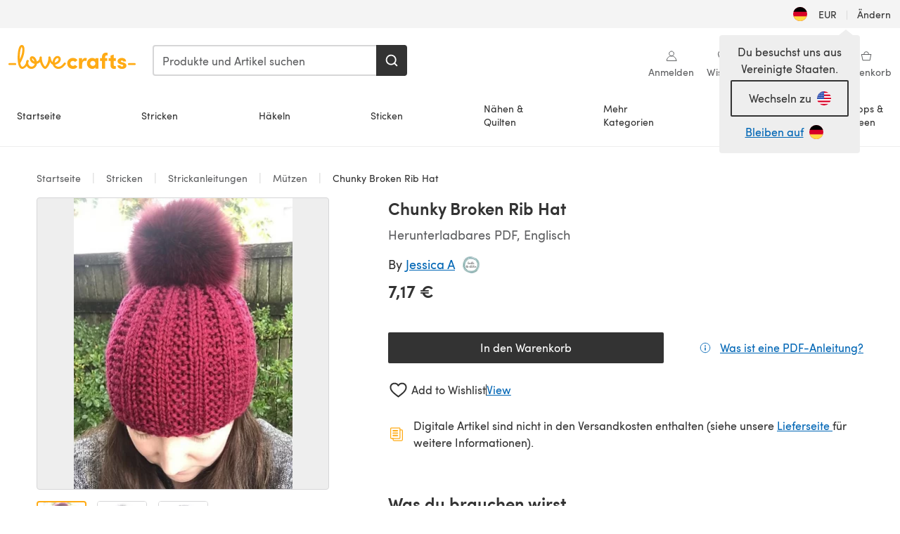

--- FILE ---
content_type: text/html; charset=utf-8
request_url: https://www.lovecrafts.com/de-de/p/chunky-broken-rib-hat-knitting-pattern-by-double-the-stitches
body_size: 94609
content:
<!doctype html>
<html data-n-head-ssr dir="ltr" lang="de-DE" data-n-head="%7B%22dir%22:%7B%22ssr%22:%22ltr%22%7D,%22lang%22:%7B%22ssr%22:%22de-DE%22%7D%7D">
  <head >
    <title>Chunky Broken Rib Hat Knitting pattern by Double the Stitches | LoveCrafts</title><meta data-n-head="ssr" charset="utf-8"><meta data-n-head="ssr" name="viewport" content="width=device-width, initial-scale=1"><meta data-n-head="ssr" name="format-detection" content="telephone=no"><meta data-n-head="ssr" rel="preload" as="font" type="font/woff2" href="https://cms.prod.lovecrafts.co/media/fonts/sofia_pro_regular.woff2" crossorigin="anonymous"><meta data-n-head="ssr" rel="preload" as="font" type="font/woff2" href="https://cms.prod.lovecrafts.co/media/fonts/sofia_pro_semi_bold.woff2" crossorigin="anonymous"><meta data-n-head="ssr" name="generator" content="Vue Storefront 2"><meta data-n-head="ssr" data-hid="description" name="description" content="Chunky Broken Rib Hat ist eine  Anleitung zum Knitting von Double the Stitches, die als Herunterladbares PDF in den folgenden Sprachen verfügbar ist: Englisch. Entdecke weitere Anleitungen von Double the Stitches bei LoveCrafts!"><meta data-n-head="ssr" data-hid="robots" name="robots" content="index,follow"><meta data-n-head="ssr" data-hid="og:image" name="og:image" content="https://isv.prod.lovecrafts.co/v1/images/4275da00ab2f01ee4bdf863a4f4e4c45/7577c1c5-ccc5-484b-acb5-29b4407d4885.jpg/0/-/416x416"><link data-n-head="ssr" rel="icon" type="image/x-icon" href="/icons/favicon-lovecrafts.ico"><link data-n-head="ssr" rel="alternate" href="https://www.lovecrafts.com/en-au/p/chunky-broken-rib-hat-knitting-pattern-by-double-the-stitches" hreflang="en-au"><link data-n-head="ssr" rel="alternate" href="https://www.lovecrafts.com/en-au/p/chunky-broken-rib-hat-knitting-pattern-by-double-the-stitches" hreflang="en-nz"><link data-n-head="ssr" rel="alternate" href="https://www.lovecrafts.com/de-de/p/chunky-broken-rib-hat-knitting-pattern-by-double-the-stitches" hreflang="de"><link data-n-head="ssr" rel="alternate" href="https://www.lovecrafts.com/fr-fr/p/chunky-broken-rib-hat-knitting-pattern-by-double-the-stitches" hreflang="fr-fr"><link data-n-head="ssr" rel="alternate" href="https://www.lovecrafts.com/en-gb/p/chunky-broken-rib-hat-knitting-pattern-by-double-the-stitches" hreflang="en-gb"><link data-n-head="ssr" rel="alternate" href="https://www.lovecrafts.com/en-gb/p/chunky-broken-rib-hat-knitting-pattern-by-double-the-stitches" hreflang="x-default"><link data-n-head="ssr" rel="alternate" href="https://www.lovecrafts.com/en-us/p/chunky-broken-rib-hat-knitting-pattern-by-double-the-stitches" hreflang="en-us"><link data-n-head="ssr" rel="alternate" href="https://www.lovecrafts.com/en-us/p/chunky-broken-rib-hat-knitting-pattern-by-double-the-stitches" hreflang="en-ca"><link data-n-head="ssr" rel="canonical" href="https://www.lovecrafts.com/de-de/p/chunky-broken-rib-hat-knitting-pattern-by-double-the-stitches"><link data-n-head="ssr" rel="preload" as="image" fetchpriority="high" href="https://isv.prod.lovecrafts.co/v1/images/4275da00ab2f01ee4bdf863a4f4e4c45/7577c1c5-ccc5-484b-acb5-29b4407d4885.jpg/0/-/416x416" imagesrcset="https://isv.prod.lovecrafts.co/v1/images/4275da00ab2f01ee4bdf863a4f4e4c45/7577c1c5-ccc5-484b-acb5-29b4407d4885.jpg/0/-/416x416 416w, https://isv.prod.lovecrafts.co/v1/images/e84cf6f7e2c328f111eedcb1175e59fc/7577c1c5-ccc5-484b-acb5-29b4407d4885.jpg/0/-/832x832 832w, https://isv.prod.lovecrafts.co/v1/images/1bcf27d2c08ff7b37babdf6b9e7f471e/7577c1c5-ccc5-484b-acb5-29b4407d4885.jpg/0/-/1000x1000 1000w" imagesizes="(max-width: 767px) calc(100vw - 32px), 416px"><script data-n-head="ssr" data-hid="consent">
    // Google
    
    window.dataLayer = window.dataLayer || [];
    function gtag() { dataLayer.push(arguments); }
    gtag('consent', 'default', {
      ad_storage: 'granted',
      analytics_storage: 'granted',
      functionality_storage: 'granted',
      personalization_storage: 'granted',
      security_storage: 'granted',
      ad_user_data: 'granted',
      ad_personalization: 'granted'
    });
    gtag('consent', 'default', {
      ad_storage: 'denied',
      analytics_storage: 'denied',
      functionality_storage: 'denied',
      personalization_storage: 'denied',
      security_storage: 'denied',
      ad_user_data: 'denied',
      ad_personalization: 'denied',
      region: ["AT", "BE", "BG", "HR", "CY", "CZ", "DK", "EE", "FI", "FR", "DE", "GR", "HU", "IE", "IT", "LV", "LT", "LU", "MT", "NL", "PL", "PT", "RO", "SK", "SI", "ES", "SE", "NO", "IS", "LI", "GB", "CH", "US-CA", "US-CO", "US-CT", "US-VA", "US-UT"]
    });

    
      // Microsoft
      window.bing4069688 = window.bing4069688 || [];
      window.bing4069688.push('consent', 'default', {
        ad_storage: 'denied'
      });
    
    </script><script data-n-head="ssr" data-hid="rudderlabs-clean">
      const rudderKeys = Object.keys(localStorage).filter(x => x.startsWith('rudder_'));
      if (rudderKeys.length > 21) {
        rudderKeys.forEach(x => localStorage.removeItem(x));
      }
    </script><script data-n-head="ssr" data-hid="rudderlabs">
      (function() {
        "use strict";

        window.RudderSnippetVersion = "3.0.60";
        var identifier = "rudderanalytics";
        if (!window[identifier]) {
          window[identifier] = [];
        }
        var rudderanalytics = window[identifier];
        if (Array.isArray(rudderanalytics)) {
          if (rudderanalytics.snippetExecuted === true && window.console && console.error) {
            console.error("RudderStack JavaScript SDK snippet included more than once.");
          } else {
            rudderanalytics.snippetExecuted = true;
            window.rudderAnalyticsBuildType = "legacy";
            var sdkBaseUrl = "https://events-sdk.prod.lovecrafts.co";
            var sdkVersion = "v3";
            var sdkFileName = "rsa.min.js";
            var scriptLoadingMode = "async";
            var methods = [ "setDefaultInstanceKey", "load", "ready", "page", "track", "identify", "alias", "group", "reset", "setAnonymousId", "startSession", "endSession", "consent" ];
            for (var i = 0; i < methods.length; i++) {
              var method = methods[i];
              rudderanalytics[method] = function(methodName) {
                return function() {
                  if (Array.isArray(window[identifier])) {
                    rudderanalytics.push([ methodName ].concat(Array.prototype.slice.call(arguments)));
                  } else {
                    var _methodName;
                    (_methodName = window[identifier][methodName]) === null || _methodName === undefined || _methodName.apply(window[identifier], arguments);
                  }
                };
              }(method);
            }
            try {
              new Function('class Test{field=()=>{};test({prop=[]}={}){return prop?(prop?.property??[...prop]):import("");}}');
              window.rudderAnalyticsBuildType = "modern";
            } catch (e) {}
            var head = document.head || document.getElementsByTagName("head")[0];
            var body = document.body || document.getElementsByTagName("body")[0];
            window.rudderAnalyticsAddScript = function(url, extraAttributeKey, extraAttributeVal) {
              var scriptTag = document.createElement("script");
              scriptTag.src = url;
              scriptTag.setAttribute("data-loader", "RS_JS_SDK");
              if (extraAttributeKey && extraAttributeVal) {
                scriptTag.setAttribute(extraAttributeKey, extraAttributeVal);
              }
              if (scriptLoadingMode === "async") {
                scriptTag.async = true;
              } else if (scriptLoadingMode === "defer") {
                scriptTag.defer = true;
              }
              if (head) {
                head.insertBefore(scriptTag, head.firstChild);
              } else {
                body.insertBefore(scriptTag, body.firstChild);
              }
            };
            window.rudderAnalyticsMount = function() {
              (function() {
                if (typeof globalThis === "undefined") {
                  var getGlobal = function getGlobal() {
                    if (typeof self !== "undefined") {
                      return self;
                    }
                    if (typeof window !== "undefined") {
                      return window;
                    }
                    return null;
                  };
                  var global = getGlobal();
                  if (global) {
                    Object.defineProperty(global, "globalThis", {
                      value: global,
                      configurable: true
                    });
                  }
                }
              })();
              window.rudderAnalyticsAddScript("".concat(sdkBaseUrl, "/").concat(sdkVersion, "/").concat(window.rudderAnalyticsBuildType, "/").concat(sdkFileName), "data-rsa-write-key", "2erkLjtKgPvvp2JvL9ZflCBVULL");
            };
            if (typeof Promise === "undefined" || typeof globalThis === "undefined") {
              window.rudderAnalyticsAddScript("https://polyfill-fastly.io/v3/polyfill.min.js?version=3.111.0&features=Symbol%2CPromise&callback=rudderAnalyticsMount");
            } else {
              window.rudderAnalyticsMount();
            }
          }
        }
      })();
    </script><script data-n-head="ssr" data-hid="cookieyes-event">
    document.addEventListener('cookieyes_banner_load', (eventData) => {
      const data = eventData.detail;

      const categories = Object.entries(data.categories).reduce((accumulator, [k, v]) => {
        accumulator[v ? 'allowedConsentIds' : 'deniedConsentIds'].push(k);
        return accumulator;
      }, {allowedConsentIds:[], deniedConsentIds:[]});

      const consentOptions={"consentManagement":{"enabled":true,"provider":"custom"}};

      if (data.activeLaw !== 'gdpr' || data.isUserActionCompleted) {
        
          window.bing4069688.push('consent', 'update', {
            ad_storage: data.categories.advertisement ? 'granted' : 'denied'
          });
        
        
        consentOptions.consentManagement = {...consentOptions.consentManagement, ...categories};
      } else {
        consentOptions.preConsent = {"enabled":true,"storage":{"strategy":"anonymousId"},"events":{"delivery":"buffer"}};
      }

      document.addEventListener('cookieyes_consent_update', (eventData) => {
        
          window.bing4069688.push('consent', 'update', {
            ad_storage: eventData.detail.accepted.includes('advertisement') ? 'granted' : 'denied'
          });
        

        rudderanalytics.consent({
          consentManagement: {
            allowedConsentIds: eventData.detail.accepted,
            deniedConsentIds: eventData.detail.rejected
          }
        });
      });

      window.rudderanalytics.load("2erkLjtKgPvvp2JvL9ZflCBVULL", "https://events.prod.lovecrafts.co", {
        configUrl: "https://events-api.prod.lovecrafts.co",
        ...consentOptions,
        externalAnonymousIdCookieName: 'ajs_anonymous_id',
        storage: {
          type: "localStorage"
        }
      });
    });
    </script><script data-n-head="ssr" data-hid="cookieyes" src="https://cdn-cookieyes.com/client_data/59860e8ef1dcbb12efcf6317/script.js" defer></script><script data-n-head="ssr" type="application/ld+json">{"@context":"https://schema.org","@graph":[{"@context":"https://schema.org","@id":"https://www.lovecrafts.com/de-de/p/chunky-broken-rib-hat-knitting-pattern-by-double-the-stitches#breadcrumb","@type":"BreadcrumbList","itemListElement":[{"@type":"ListItem","position":1,"item":{"@id":"https://www.lovecrafts.com/de-de","name":"Startseite"}},{"@type":"ListItem","position":2,"item":{"@id":"https://www.lovecrafts.com/de-de/l/stricken","name":"Stricken"}},{"@type":"ListItem","position":3,"item":{"@id":"https://www.lovecrafts.com/de-de/l/stricken/strickanleitungen","name":"Strickanleitungen"}},{"@type":"ListItem","position":4,"item":{"@id":"https://www.lovecrafts.com/de-de/l/stricken/strickanleitungen/strickanleitungen-fuer-kleidungsstuecke/strickanleitungen-fuer-muetzen","name":"Mützen"}}]},{"@type":"ImageObject","@id":"https://www.lovecrafts.com/de-de/p/chunky-broken-rib-hat-knitting-pattern-by-double-the-stitches#primaryimage","inLanguage":"de-DE","url":"https://isv.prod.lovecrafts.co/v1/images/1bcf27d2c08ff7b37babdf6b9e7f471e/7577c1c5-ccc5-484b-acb5-29b4407d4885.jpg/0/-/1000x1000","contentUrl":"https://isv.prod.lovecrafts.co/v1/images/1bcf27d2c08ff7b37babdf6b9e7f471e/7577c1c5-ccc5-484b-acb5-29b4407d4885.jpg/0/-/1000x1000","width":390,"height":390},{"@context":"https://schema.org","@type":"Product","mainEntityOfPage":{"@id":"https://www.lovecrafts.com/de-de/p/chunky-broken-rib-hat-knitting-pattern-by-double-the-stitches#webpage"},"description":"<p>A simple knit with an easy to remember pattern, that creates a beautifully textured hat perfect for any recipient. The chunky yarn makes for a quick project, and will help keep them cozy in the cool weather. Add an optional pom pom for an extra little touch!</p>","name":"Chunky Broken Rib Hat","image":{"@id":"https://isv.prod.lovecrafts.co/v1/images/1bcf27d2c08ff7b37babdf6b9e7f471e/7577c1c5-ccc5-484b-acb5-29b4407d4885.jpg/0/-/1000x1000#primaryimage"},"offers":{"@type":"Offer","availability":"https://schema.org/InStock","price":"7.17","priceCurrency":"EUR"},"sku":"UPID81340","brand":{"@type":"Brand","name":"Unabhängiger Designer"}}]}</script><link rel="preload" href="https://assets.prod.lovecrafts.co/_nuxt/a71037f.modern.js" as="script"><link rel="preload" href="https://assets.prod.lovecrafts.co/_nuxt/d989a86.modern.js" as="script"><link rel="preload" href="https://assets.prod.lovecrafts.co/_nuxt/css/53db6c0.css" as="style"><link rel="preload" href="https://assets.prod.lovecrafts.co/_nuxt/8ddd8d0.modern.js" as="script"><link rel="preload" href="https://assets.prod.lovecrafts.co/_nuxt/css/1a132a2.css" as="style"><link rel="preload" href="https://assets.prod.lovecrafts.co/_nuxt/7ba4dd5.modern.js" as="script"><link rel="stylesheet" href="https://assets.prod.lovecrafts.co/_nuxt/css/53db6c0.css"><link rel="stylesheet" href="https://assets.prod.lovecrafts.co/_nuxt/css/1a132a2.css">
  </head>
  <body class="lovecrafts" data-n-head="%7B%22class%22:%7B%22ssr%22:%22lovecrafts%22%7D%7D">
    <div data-server-rendered="true" id="__nuxt"><!----><div id="__layout"><div class="layout non-js" data-v-e1262b6a><a href="#main-content" class="visually-hidden" data-v-e1262b6a>Zum Hauptinhalt springen</a> <div data-v-67432fbc data-v-e1262b6a><noscript data-v-67432fbc><div class="sf-notification noscript-warning color-warning" data-v-67432fbc><span role="none" class="sf-notification__icon sf-icon" style="--icon-size:24px;" data-v-67432fbc><svg width="24" height="24" viewBox="0 0 24 24" fill="none" xmlns="http://www.w3.org/2000/svg" role="none"><path stroke="var(--icon-color)" d="M12 21C16.9706 21 21 16.9706 21 12C21 7.02944 16.9706 3 12 3C7.02944 3 3 7.02944 3 12C3 16.9706 7.02944 21 12 21Z" stroke-width="1.25"></path><path fill="var(--icon-color)" d="M12 9.74999C11.3233 9.74999 10.7143 9.17856 10.7143 8.46427C10.7143 7.74999 11.3233 7.17856 12 7.17856C12.6767 7.17856 13.2857 7.74999 13.2857 8.46427C13.2857 9.17856 12.7444 9.74999 12 9.74999Z"></path><path fill="var(--icon-color)" d="M12.3214 11.3571H11.6786C11.3235 11.3571 11.0357 11.645 11.0357 12V16.5C11.0357 16.855 11.3235 17.1429 11.6786 17.1429H12.3214C12.6765 17.1429 12.9643 16.855 12.9643 16.5V12C12.9643 11.645 12.6765 11.3571 12.3214 11.3571Z"></path></svg></span> <div><div class="sf-notification__title smartphone-only display-none">
          
        </div> <strong data-v-67432fbc>JavaScript scheint in Ihrem Browser deaktiviert zu sein.</strong> <p class="noscript-text" data-v-67432fbc>Du musst JavaScript in deinem Browser aktivieren, um alle Funktionen dieser Webseite nutzen zu können.</p> <a href="https://www.enable-javascript.com/de" rel="noopener noreferrer" target="_blank" data-v-67432fbc>JavaScript aktivieren
        </a></div> <button type="button" aria-label="Close notification" class="display-none sf-button--pure sf-notification__close sf-button"><span class="sf-icon color-white" style="--icon-color:;--icon-size:;"><svg viewBox="0 0 24 24" preserveAspectRatio="none" class="sf-icon-path"><defs><linearGradient id="linearGradient-1470409" x1="0" y1="0" x2="1" y2="0"><stop offset="1" stop-color="var(--icon-color)"></stop> <stop offset="0" stop-color="var(--icon-color-negative, var(--c-gray-variant))"></stop></linearGradient></defs> <path d="M21.261 2.22a.748.748 0 00-1.057 0l-8.464 8.463-8.463-8.464a.748.748 0 10-1.058 1.058l8.464 8.463-8.464 8.464a.748.748 0 101.058 1.057l8.463-8.463 8.464 8.463a.748.748 0 101.057-1.057l-8.463-8.464 8.463-8.463a.748.748 0 000-1.058z" fill="var(--icon-color)" style="height:100%;"></path></svg></span></button></div></noscript></div> <div class="sf-top-bar desktop-only" data-v-e1262b6a><div class="sf-top-bar__container"><div class="sf-top-bar__left"></div> <div class="sf-top-bar__center"></div> <div class="sf-top-bar__right"><div class="locale-container"><button type="button" data-cy="locale-select_change-langauge" class="container__lang container__lang--selected sf-button"><span class="country-img sf-icon"><img src="https://assets.prod.lovecrafts.co/_nuxt/assets/flags/DE.8eed87.svg" alt="DE" loading="eager"></span> <span class="selected-country">
      EUR <span aria-hidden="true" class="divider">|</span>
      Ändern
    </span></button></div></div></div></div> <div id="layout" data-v-e1262b6a><div class="app-header" data-v-e1262b6a><div class="the-header-wrapper"><div class="the-header"><div active-sidebar="activeSidebar" class="sf-header"><div class="sf-header__wrapper"><header class="sf-header__header">​ <div class="sf-header__aside"></div> <div class="sf-header__actions"><div class="logo-container"><button aria-label="Open mobile menu" class="sf-header__hamburger smartphone-only"><span role="none" class="sf-header__icon sf-icon" style="--icon-size:25px;"><svg width="24" height="24" viewBox="0 0 24 24" fill="none" xmlns="http://www.w3.org/2000/svg" role="none"><path d="M3.75 4.5H20.25C20.7 4.5 21 4.8 21 5.25C21 5.7 20.7 6 20.25 6H3.75C3.3 6 3 5.7 3 5.25C3 4.8 3.3 4.5 3.75 4.5Z" fill="var(--icon-color)"></path><path d="M3.75 11.25H20.25C20.7 11.25 21 11.55 21 12C21 12.45 20.7 12.75 20.25 12.75H3.75C3.3 12.75 3 12.45 3 12C3 11.55 3.3 11.25 3.75 11.25Z" fill="var(--icon-color)"></path><path d="M3.75 18H20.25C20.7 18 21 18.3 21 18.75C21 19.2 20.7 19.5 20.25 19.5H3.75C3.3 19.5 3 19.2 3 18.75C3 18.3 3.3 18 3.75 18Z" fill="var(--icon-color)"></path></svg></span> <span class="sf-header__icon-label">Menu</span></button> <a href="/de-de" class="sf-header__logo"><span class="sf-header__logo-image sf-icon"><svg xmlns="http://www.w3.org/2000/svg" width="181" height="34" role="img" viewBox="0 0 736.8 138.9" xml:space="preserve" id="lovecrafts-secondary" preserveAspectRatio="xMinYMin meet"><title>LoveCrafts</title><g fill="#FFAB15" style="fill:var(--custom-fill-color-0,#FFAB15);"><path d="M39.5 105.2H5.6c-3.1 0-5.6 2.5-5.6 5.6 0 3.1 2.5 5.6 5.6 5.6h33.9c3.1 0 5.6-2.5 5.6-5.6 0-3.1-2.5-5.6-5.6-5.6zM323.6 102.3c-1.4.6-2.5 2-3.5 3.3-.3.3-7.3 9.3-11.8 13.2-4.2 3.6-11.5 7.4-18.5 7.3-14.8-.2-19.6-11.7-19.6-11.7s15.7-2.9 25.2-13.7c8.3-9.4 8.6-19 6.4-25-2.7-7.3-9.6-12.1-17.7-12-11 .1-19.2 8.4-23.7 17.4-2.7 5.4-4.4 11.7-4.9 18.1-7.5-6.5-9.6-20.8-10.5-24.6-.8-3.7-1.4-5-2.4-6.1-1.6-1.8-4.1-2.4-5.9-2.1-6.8.8-6.2 7.7-6 11.9.1 1.4.1 2.8.1 4.1-.9 12.4-5.4 25.3-13.1 36.6-3.1 4.5-4.9 6-5.2 6-.4 0-2.6-1.5-5-4.8-7.1-9.8-11.9-22.4-13.5-34.5-.4-2.9-.5-5.8-.3-9.1.2-2.9.2-5.8-1.7-8-1.2-1.4-3.1-2.2-5-2.2-2.9 0-5.5 1.7-6.4 4.2-.3.5-.7 2.9-.8 4.3-.3 4.6-1.7 9.6-3.9 12.4-4.4 5.9-11.5 8-11.5 8s-2.5-15.7-14-25.3c-4.1-3.4-8.3-4.6-12.7-4.8-7.2-.2-15.7 5.9-13.8 17.8.6 3.9 2.3 8.2 4.9 12 7.5 11.1 19.4 13.7 23.1 14.3 0 1.4-1.4 6.8-5.8 11-2.7 2.6-7.4 5.3-13 5.3-4.6 0-8.6-2.3-11.3-5-3.4-3.2-6.2-8.4-6.9-12.3-.2-1.2-1.2-7.5 2-12.3 1.3-1.9 1.4-4.1.4-5.9-1.2-2.2-3.7-3.6-6.3-3.6-2.2 0-3.9 1.2-5.4 3-2 2.4-3.4 6-3.9 12.4-.7 9-12.5 24.4-21 24.1-6.8-.2-10.5-12.6-12.1-20.9 0 0 18.2-30.5 22.6-58.4C95.4 19.6 91 10 87.8 5.4 85.3 2 81.5-.1 77.3 0c-3.6.1-6.4 1.2-9.2 3.8-5.2 4.7-9.4 15.3-12.5 33.9-2 12.3-2.7 25.4-2.4 40.1.1 6.6.6 20.8 4.8 37 4.2 16 12.4 23.9 22.3 23.9 5.8 0 11.8-3.8 15.5-6.7 6.3-5 10.1-10.5 10.1-10.5s7 17 26.9 17.2c16.1.2 30.2-12.7 32.4-29.5v-.2l.2-.1c10.8-2.4 17.7-9.8 17.7-9.8s3.8 14.4 11.4 25c4.2 5.9 10.6 14.7 18 14.6 4.4 0 9.5-3.6 16.9-13.7 7.8-10.6 12.2-26.4 12.2-26.4s3.7 10.7 15.2 15.5c1.9 7 5.8 13.4 12 18 5.8 4.3 13.2 6.6 20.7 6.6 11.5 0 21.3-5.6 28.1-11.8 7.4-6.6 14-15.4 14.2-15.7 1.6-2.5.8-6.1-1.3-8-1.6-1.3-4.2-2.1-6.9-.9zM143.2 90.7c-6.5-6.3-6.7-9.7-6.6-10.5.2-1.8 1.6-2.1 2.1-2.1 2.1 0 4.7 4 6.1 6.1 3.4 4.7 5.8 11.2 5.8 11.2s-4-1.5-7.4-4.7zm-77.2-8s-.1-24.1 1.1-35.4c1.1-10 2.4-21.3 6.8-30.9.5-1.1 1.8-3.9 2.9-4 1-.1 1.9 2 2.5 4.7 2 8.9 1.1 19.2-1.7 32.8C74.3 64.9 66 82.7 66 82.7zm202.1 19.6s.1-8 3.6-15.1c2.8-5.7 5.9-9.2 9.7-10.5 2.9-1 5.8-.2 7.5 1.8 1.2 1.5 1.6 3.5 1.1 5.7-1.2 5.2-4.6 9-7.4 11.4-6.6 5.5-14.5 6.7-14.5 6.7zM373.5 75c10.9 0 20.7 4.7 26.6 13l-14.8 10.6c-2.5-3.9-7.1-6.2-11.8-6.2-7.7 0-15.2 5.5-15.2 14.3s7.5 14.7 15.2 14.7c4.7 0 9.3-2.2 11.8-6.2l14.8 10.5c-5.8 8.3-15.6 13.1-26.6 13.1-17.6 0-33.3-12.8-33.3-32.1 0-19.2 15.7-31.7 33.3-31.7zM426.6 137.6h-18.2V76.3h18.2v14.8c3.1-11.4 11-16.1 17.3-16.1 4.3 0 7.6.8 10.5 2.2l-3.3 16.4c-3.3-1.6-6.4-1.8-9.3-1.8-10.5 0-15.2 8.3-15.2 24.4v21.4zM503.4 130.6c-3.9 5.9-13.1 8.1-17.8 8.1-15.6 0-31.2-12.2-31.2-31.9s15.6-31.9 31.2-31.9c3.9 0 13.1 1.3 17.8 8.1v-6.8h18.1v61.2h-18.1v-6.8zm-14.8-9.2c7.5 0 14.8-5.4 14.8-14.6s-7.3-14.6-14.8-14.6c-7.6 0-15.3 5.8-15.3 14.6 0 8.9 7.7 14.6 15.3 14.6zM650.4 112.4c-18.4-5-18.5-14.3-18.4-19.9.1-9 11-17.4 23.9-17.4 12.2 0 25 5.4 25.2 20.3h-17.2c-.1-4.6-4.1-5.4-6.9-5.4-3.9 0-6.6 1.8-6.4 4.6.1 1.8 1.7 3.7 5.4 4.6l10.4 2.8c14.8 4.1 16.7 13.9 16.7 17.8 0 13-13.6 19.1-26.5 19.1-12.5 0-25.4-7.5-25.6-21.1h17c.1 3.5 4.1 7.1 9 7.1 4.1-.1 7.5-2 7.5-5.1 0-2.6-1.6-4.1-6-5.2l-8.1-2.2zM609.4 76.3V55.6L591 61.5v14.8h-11.1v16.1h11V118c0 6.4 1.9 11.6 5.7 15.3 3.8 3.7 9 5.6 15.6 5.6 4.1 0 7.7-.6 9.8-1.6v-15.7c-1.7.3-3.3.5-4.7.5-5.2 0-7.9-2.6-7.9-7.6v-22H622V76.3h-12.6zM565.7 44.4c-3.8 0-11.8.6-17.6 6.7-4.2 4.5-6.4 10.5-6.4 17.9v7.3h-11.5v16.1h11.5v45.2H560V92.4h12.3V76.3H560v-6.7c0-3.4.9-5.9 2.8-7.3 1.8-1.4 3.7-2.1 6.3-2.1 2.5 0 4.6.4 5.2.5V45.6c-1.7-.8-4.6-1.2-8.6-1.2zM731.2 105.2h-33.9c-3.1 0-5.6 2.5-5.6 5.6 0 3.1 2.5 5.6 5.6 5.6h33.9c3.1 0 5.6-2.5 5.6-5.6 0-3.1-2.5-5.6-5.6-5.6z"></path></g></svg></span></a> <a href="/de-de/cart" class="smartphone-only lc-link--pure sf-header__cart"><span role="none" class="sf-header__icon sf-icon" style="--icon-size:25px;"><svg width="25" height="25" viewBox="0 0 25 25" fill="none" xmlns="http://www.w3.org/2000/svg" role="none"><path d="M16.7558 9.77767C16.3958 9.77767 16.1258 9.50767 16.1258 9.14767C16.1258 6.89767 14.5958 5.18767 12.6158 5.18767C10.5458 5.18767 9.10579 6.80767 9.10579 8.96767C9.10579 9.32767 8.83579 9.59767 8.47579 9.59767C8.11579 9.59767 7.93579 9.41767 7.93579 9.05767C7.93579 6.17767 9.91579 4.01767 12.6158 4.01767C15.2258 4.01767 17.2958 6.26767 17.2958 9.14767C17.2958 9.50767 17.1158 9.77767 16.7558 9.77767Z" fill="var(--icon-color)"></path><path d="M18.9157 20.2177H6.31572C6.04572 20.2177 5.77572 19.9477 5.68572 19.6777L3.61572 9.41767C3.61572 9.23767 3.61572 8.96767 3.70572 8.87767C3.79572 8.69767 3.97572 8.60767 4.15572 8.60767H20.9857C21.1657 8.60767 21.3457 8.69767 21.4357 8.87767C21.6157 9.05767 21.6157 9.23767 21.6157 9.41767L19.5457 19.6777C19.4557 19.9477 19.2757 20.2177 18.9157 20.2177ZM6.76572 18.9577H18.4657L20.2657 9.86767H4.96572L6.76572 18.9577Z" fill="var(--icon-color)"></path></svg></span> <div class="cart-badge-wrapper" style="display:none;"><span class="sf-badge--number cart-badge sf-badge">0</span></div> <span class="sf-header__icon-label">Warenkorb</span></a> <form autocomplete="off" method="get" action="/de-de/search" role="search" class="search-wrapper"><div class="sf-search-bar sf-header__search"><div data-testid="q" class="sf-input"><div class="sf-input__wrapper"><input id="q" name="q" type="search" role="combobox" aria-controls="search-autocomplete" aria-autocomplete="both" aria-haspopup="dialog" aria-expanded="false" placeholder="Produkte und Artikel suchen" aria-label="Suchen" value=""> <span class="sf-input__bar"></span> <label for="q" class="sf-input__label will-change display-none"></label> <!----></div> <div class="sf-input__error-message"><div class="display-none"></div></div></div> <div id="search-autocomplete" role="dialog" hidden="hidden" class="autocomplete"><div hidden="hidden" class="type-headers-wrapper"><ul class="type-headers"><li data-list="text-suggestions"><button type="button" class="sf-button sf-button--pure type-headers__tab-btn">
          Produkte<span class="count count--products"></span></button></li> <li data-list="articles"><button type="button" class="sf-button sf-button--pure type-headers__tab-btn">
          Artikel<span class="count count--articles"></span></button></li></ul></div> <div hidden="hidden" data-list="recent-searches" class="suggestion-list text"><header><h4>Letzte Suchanfragen</h4> <button type="button" aria-label="Letzte Suchanfragen Löschen" class="sf-button sf-button--text clear-all">
        Löschen
      </button></header> <ul aria-label="Letzte Suchanfragen"></ul></div> <div hidden="hidden" data-list="text-suggestions" class="suggestion-list text"><h4 aria-hidden="true" class="suggestion-list__title">
      Produkte <span class="count count--products"></span></h4> <ul aria-label="Produkte"></ul> <button type="submit" class="sf-button autocomplete__see-all">
      Alle Suchergebnisse anzeigen
    </button></div> <div hidden="hidden" data-list="articles" class="suggestion-list image"><h4 aria-hidden="true" class="suggestion-list__title">
      Artikel <span class="count count--articles"></span></h4> <ul aria-label="Artikel"></ul></div> <div hidden="hidden" aria-live="polite" class="no-results"><span>Keine Ergebnisse gefunden für '<strong></strong>'</span></div></div> <button type="submit" aria-label="Suchen" class="search-button sf-button"><span role="none" class="sf-icon" style="--icon-color:var(--c-white);--icon-size:20px;"><svg viewBox="0 0 24 24" preserveAspectRatio="none" role="none" class="sf-icon-path"><title></title> <!----> <path d="M21.668 20.108l-3.59-3.562c2.803-3.588 2.508-8.698-.713-11.917A8.948 8.948 0 0010.998 2c-2.41 0-4.671.934-6.368 2.629A8.937 8.937 0 002 10.992c0 2.408.934 4.669 2.63 6.364a8.948 8.948 0 006.368 2.628 8.893 8.893 0 005.532-1.916l3.565 3.612c.22.221.492.32.786.32.295 0 .566-.123.787-.32.443-.417.443-1.13 0-1.572zm-3.884-9.116a6.723 6.723 0 01-1.992 4.792 6.777 6.777 0 01-4.794 1.99 6.773 6.773 0 01-4.795-1.99 6.769 6.769 0 01-1.991-4.792c0-1.818.712-3.514 1.991-4.791a6.777 6.777 0 014.795-1.99c1.819 0 3.516.711 4.794 1.99a6.729 6.729 0 011.992 4.791z" fill="var(--icon-color)" style="height:100%;"></path></svg></span></button></div> <button type="reset" aria-label="Suche löschen" class="clear"><span role="none" class="sf-icon" style="--icon-size:14px;"><svg height="14" viewBox="0 0 14 14" width="14" xmlns="http://www.w3.org/2000/svg" role="none"><path d="m32 11v16m-8-8h16" fill="none" stroke="currentColor" stroke-linecap="round" stroke-linejoin="round" stroke-width="1.5" transform="matrix(.70710678 -.70710678 .70710678 .70710678 -29.062446 16.192388)"></path></svg></span></button></form></div> <div class="sf-header__icons"><a href="/de-de/account" data-testid="accountIcon" class="lc-link--pure sf-header__action"><span role="none" class="sf-header__icon sf-icon" style="--icon-size:1.25rem;"><svg width="25" height="25" viewBox="0 0 25 25" fill="none" xmlns="http://www.w3.org/2000/svg" role="none"><g clip-path="url(#clip0)"><path d="M21.0051 20.5552C21.0051 15.9146 17.2083 12.1177 12.5676 12.1177C7.927 12.1177 4.13013 15.9146 4.13013 20.5552H21.0051Z" stroke="var(--icon-color)" stroke-width="1.25" stroke-miterlimit="10" stroke-linecap="round" stroke-linejoin="round"></path><path d="M12.5676 12.1177C14.8976 12.1177 16.7864 10.2289 16.7864 7.89893C16.7864 5.56897 14.8976 3.68018 12.5676 3.68018C10.2377 3.68018 8.34888 5.56897 8.34888 7.89893C8.34888 10.2289 10.2377 12.1177 12.5676 12.1177Z" stroke="var(--icon-color)" stroke-width="1.25" stroke-miterlimit="10" stroke-linecap="round" stroke-linejoin="round"></path></g><defs><clipPath id="clip0"><rect width="24" height="24" fill="white" transform="translate(0.567627 0.117676)"></rect></clipPath></defs></svg></span> <div class="notifications-badge-wrapper" style="display:none;"><span class="sf-badge--number notifications-badge sf-badge">
                
              </span></div> <span class="header-action-text">Anmelden</span></a> <a href="/de-de/account/wishlist" data-testid="wishlistIcon" class="lc-link--pure sf-header__action"><span role="none" class="sf-header__icon sf-icon" style="--icon-size:1.25rem;"><svg width="24" height="24" viewBox="0 0 24 24" fill="none" xmlns="http://www.w3.org/2000/svg" role="none"><path d="M15.8842 3C14.5579 3 12.9474 3.94737 12 5.17895C11.0526 3.94737 9.44211 3 8.11579 3C5.36842 3 3 5.46316 3 8.30526C3 13.8 11.0526 20.0526 12 20.0526C12.9474 20.0526 21 13.8 21 8.30526C21 5.46316 18.6316 3 15.8842 3Z" stroke="currentColor" stroke-width="1.25" stroke-linecap="round" stroke-linejoin="round"></path></svg></span> <span class="header-action-text">
              Wishlist
            </span></a> <a href="/de-de/account/library" data-testid="libraryIcon" class="lc-link--pure sf-header__action"><span role="none" class="sf-header__icon sf-icon" style="--icon-size:1.25rem;"><svg width="25" height="25" viewBox="0 0 25 25" fill="none" xmlns="http://www.w3.org/2000/svg" role="none"><path fill-rule="evenodd" clip-rule="evenodd" d="M19.5383 5.88691H17.1088V4.15243C17.1088 3.58076 16.6466 3.11768 16.0767 3.11768H4.98704C4.42037 3.11768 3.95496 3.58433 3.95496 4.15674V17.3094C3.95496 17.8812 4.41897 18.3484 4.98704 18.3484H7.41649V20.0786C7.41649 20.6504 7.8805 21.1177 8.44858 21.1177H19.5383C20.1049 21.1177 20.5703 20.651 20.5703 20.0786V6.92597C20.5703 6.3542 20.1063 5.88691 19.5383 5.88691Z" stroke="var(--icon-color)" stroke-width="1.25"></path><path d="M5.73975 18.3484H16.0767C16.6432 18.3484 17.1088 17.8809 17.1088 17.3073C17.1088 16.9248 17.1088 13.128 17.1088 5.91681" stroke="var(--icon-color)" stroke-width="1.25"></path><path d="M7.07043 6.57922H13.9935V7.61768H7.07043V6.57922ZM7.07043 10.0408H13.9935V11.0792H7.07043V10.0408ZM7.07043 13.5023H13.9935V14.5408H7.07043V13.5023Z" fill="var(--icon-color)"></path></svg></span> <span class="header-action-text">Meine Bibliothek</span></a> <a href="/de-de/cart" data-testid="cartIcon" class="lc-link--pure sf-header__action"><span role="none" class="sf-header__icon sf-icon" style="--icon-size:1.25rem;"><svg width="25" height="25" viewBox="0 0 25 25" fill="none" xmlns="http://www.w3.org/2000/svg" role="none"><path d="M16.7558 9.77767C16.3958 9.77767 16.1258 9.50767 16.1258 9.14767C16.1258 6.89767 14.5958 5.18767 12.6158 5.18767C10.5458 5.18767 9.10579 6.80767 9.10579 8.96767C9.10579 9.32767 8.83579 9.59767 8.47579 9.59767C8.11579 9.59767 7.93579 9.41767 7.93579 9.05767C7.93579 6.17767 9.91579 4.01767 12.6158 4.01767C15.2258 4.01767 17.2958 6.26767 17.2958 9.14767C17.2958 9.50767 17.1158 9.77767 16.7558 9.77767Z" fill="var(--icon-color)"></path><path d="M18.9157 20.2177H6.31572C6.04572 20.2177 5.77572 19.9477 5.68572 19.6777L3.61572 9.41767C3.61572 9.23767 3.61572 8.96767 3.70572 8.87767C3.79572 8.69767 3.97572 8.60767 4.15572 8.60767H20.9857C21.1657 8.60767 21.3457 8.69767 21.4357 8.87767C21.6157 9.05767 21.6157 9.23767 21.6157 9.41767L19.5457 19.6777C19.4557 19.9477 19.2757 20.2177 18.9157 20.2177ZM6.76572 18.9577H18.4657L20.2657 9.86767H4.96572L6.76572 18.9577Z" fill="var(--icon-color)"></path></svg></span> <div class="cart-badge-wrapper" style="display:none;"><span class="sf-badge--number cart-badge sf-badge">0</span></div> <span class="header-action-text">Warenkorb</span></a></div> <nav class="sf-header__navigation"><div id="menu-backdrop"></div> <div class="nav-wrapper"><!----> <div data-target="Startseite" class="sf-header-navigation-item sale-none"><div class="sf-header-navigation-item__item"><a href="/de-de/" class="sf-link sf-header-navigation-item__link lc-link--pure">Startseite</a></div></div><div data-target="Stricken" class="sf-header-navigation-item sale-none has-children"><div class="sf-header-navigation-item__item"><a href="/de-de/l/stricken" class="sf-link sf-header-navigation-item__link lc-link--pure">Stricken</a></div></div><div data-target="Häkeln" class="sf-header-navigation-item sale-none has-children"><div class="sf-header-navigation-item__item"><a href="/de-de/l/haekeln" class="sf-link sf-header-navigation-item__link lc-link--pure">Häkeln</a></div></div><div data-target="Sticken" class="sf-header-navigation-item sale-none has-children"><div class="sf-header-navigation-item__item"><a href="/de-de/l/sticken" class="sf-link sf-header-navigation-item__link lc-link--pure">Sticken</a></div></div><div data-target="Nähen &amp; Quilten" class="sf-header-navigation-item sale-none has-children"><div class="sf-header-navigation-item__item"><a href="/de-de/l/naehen-und-quilten" class="sf-link sf-header-navigation-item__link lc-link--pure">Nähen &amp; Quilten</a></div></div><div data-target="Mehr Kategorien" class="sf-header-navigation-item sale-none has-children"><div class="sf-header-navigation-item__item"><a href="/de-de/l/handarbeitsmaterial" class="sf-link sf-header-navigation-item__link lc-link--pure">Mehr Kategorien</a></div></div><div data-target="Anlässe" class="sf-header-navigation-item sale-none has-children"><div class="sf-header-navigation-item__item"><a href="" class="sf-link sf-header-navigation-item__link lc-link--pure">Anlässe</a></div></div><div data-target="Tipps &amp; Ideen" class="sf-header-navigation-item sale-none has-children"><div class="sf-header-navigation-item__item"><a href="/de-de/c/h/inspiration" class="sf-link sf-header-navigation-item__link lc-link--pure">Tipps &amp; Ideen</a></div></div></div> <div class="sf-mega-menu hide-mobile"><div class="sf-bar sf-mega-menu__bar"><div><button type="button" aria-label="back" class="sf-button--pure sf-bar__icon sf-button"><span class="sf-icon" style="--icon-color:;--icon-size:0.875rem;"><svg viewBox="0 0 24 24" preserveAspectRatio="none" class="sf-icon-path"><defs><linearGradient id="linearGradient-1470995" x1="0" y1="0" x2="1" y2="0"><stop offset="1" stop-color="var(--icon-color)"></stop> <stop offset="0" stop-color="var(--icon-color-negative, var(--c-gray-variant))"></stop></linearGradient></defs> <path d="M15.636 2L17 3.6 9.746 12 17 20.4 15.636 22 7 12z" fill="var(--icon-color)" style="height:100%;"></path></svg></span></button></div> <div><div class="sf-bar__title">Menu</div></div> <div><button type="button" aria-label="close" class="display-none sf-button--pure sf-bar__icon sf-button"><span class="sf-icon" style="--icon-color:;--icon-size:14px;"><svg viewBox="0 0 24 24" preserveAspectRatio="none" class="sf-icon-path"><defs><linearGradient id="linearGradient-1470996" x1="0" y1="0" x2="1" y2="0"><stop offset="1" stop-color="var(--icon-color)"></stop> <stop offset="0" stop-color="var(--icon-color-negative, var(--c-gray-variant))"></stop></linearGradient></defs> <path d="M21.261 2.22a.748.748 0 00-1.057 0l-8.464 8.463-8.463-8.464a.748.748 0 10-1.058 1.058l8.464 8.463-8.464 8.464a.748.748 0 101.058 1.057l8.463-8.463 8.464 8.463a.748.748 0 101.057-1.057l-8.463-8.464 8.463-8.463a.748.748 0 000-1.058z" fill="var(--icon-color)" style="height:100%;"></path></svg></span></button></div></div> <div class="sf-mega-menu__content"><div class="sf-mega-menu__menu"><div class="menu-item-level-1 sale-none"><div class="sf-mega-menu-column is-active"><a href="/de-de/" data-label="Startseite" class="menu-link lc-link--pure sale-none" style="display:none;">
                  Startseite
                  <!----></a> <div class="sf-mega-menu-column__content"></div></div></div><div class="menu-item-level-1 sale-none"><div class="sf-mega-menu-column is-active"><a href="/de-de/l/stricken" data-label="Stricken" class="menu-link lc-link--pure sale-none" style="display:none;">
                  Stricken
                  <span role="none" class="open-right sf-icon" style="--icon-color:var(--c-black);--icon-size:18px;"><svg viewBox="0 0 24 24" preserveAspectRatio="none" role="none" class="sf-icon-path"><title></title> <!----> <path d="M8.364 22L7 20.4l7.254-8.4L7 3.6 8.364 2 17 12z" fill="var(--icon-color)" style="height:100%;"></path></svg></span></a> <div class="sf-mega-menu-column__content"> <ul class="sf-list menu-content-level-1" style="display:none;"><li class="sf-list__item"><a href="/de-de/l/stricken/neu-in-stricken" class="menu-item-level-2 lc-link--pure no-child">
                    Neu
                    <!----></a> <ul class="sf-list"></ul></li><li class="sf-list__item"><a href="/de-de/c/article/strickgarne-alle-hersteller" class="menu-item-level-2 lc-link--pure">
                    Garnmarken
                    <span role="none" class="open-right sf-icon" style="--icon-size:18px;"><svg viewBox="0 0 24 24" preserveAspectRatio="none" role="none" class="sf-icon-path"><title></title> <!----> <path d="M8.364 22L7 20.4l7.254-8.4L7 3.6 8.364 2 17 12z" fill="var(--icon-color)" style="height:100%;"></path></svg></span></a> <ul class="sf-list"><li class="sf-list__item menu-item-level-3"><a href="/de-de/l/wolle/nach-hersteller/cascade" class="lc-link--pure">Cascade</a></li><li class="sf-list__item menu-item-level-3"><a href="/de-de/l/wolle/nach-hersteller/cloudborn-fibers-garne" class="lc-link--pure">Cloudborn</a></li><li class="sf-list__item menu-item-level-3"><a href="/de-de/l/wolle/nach-hersteller/debbie-bliss" class="lc-link--pure">Debbie Bliss</a></li><li class="sf-list__item menu-item-level-3"><a href="/de-de/l/wolle/nach-hersteller/gruendl" class="lc-link--pure">Gründl</a></li><li class="sf-list__item menu-item-level-3"><a href="/de-de/l/wolle/nach-hersteller/lana-grossa" class="lc-link--pure">Lana Grossa</a></li><li class="sf-list__item menu-item-level-3"><a href="/de-de/l/wolle/nach-hersteller/lang" class="lc-link--pure">Lang Yarns</a></li><li class="sf-list__item menu-item-level-3"><a href="/de-de/l/wolle/nach-hersteller/paintbox-yarns" class="lc-link--pure">Paintbox Yarns</a></li><li class="sf-list__item menu-item-level-3"><a href="/de-de/l/wolle/nach-hersteller/rico" class="lc-link--pure">Rico Design</a></li><li class="sf-list__item menu-item-level-3"><a href="/de-de/l/wolle/nach-hersteller/schachenmayr" class="lc-link--pure">Schachenmayr</a></li><li class="sf-list__item menu-item-level-3"><a href="/de-de/c/article/strickgarne-alle-hersteller" class="lc-link--pure">Alle Garnmarken</a></li></ul></li><li class="sf-list__item"><a href="/de-de/l/wolle" class="menu-item-level-2 lc-link--pure">
                    Garnstärke
                    <span role="none" class="open-right sf-icon" style="--icon-size:18px;"><svg viewBox="0 0 24 24" preserveAspectRatio="none" role="none" class="sf-icon-path"><title></title> <!----> <path d="M8.364 22L7 20.4l7.254-8.4L7 3.6 8.364 2 17 12z" fill="var(--icon-color)" style="height:100%;"></path></svg></span></a> <ul class="sf-list"><li class="sf-list__item menu-item-level-3"><a href="/de-de/l/wolle/nach-fadenstaerke/4-ply" class="lc-link--pure">3,50 mm Garne</a></li><li class="sf-list__item menu-item-level-3"><a href="/de-de/l/wolle/nach-fadenstaerke/dk" class="lc-link--pure">3,75-4,50 mm Garne</a></li><li class="sf-list__item menu-item-level-3"><a href="/de-de/l/wolle/nach-fadenstaerke/aran" class="lc-link--pure">4,50-5,50 mm Garne</a></li><li class="sf-list__item menu-item-level-3"><a href="/de-de/l/wolle/nach-fadenstaerke/chunky" class="lc-link--pure">6,00-8,00 mm Garne</a></li><li class="sf-list__item menu-item-level-3"><a href="/de-de/l/wolle/nach-fadenstaerke/super-chunky" class="lc-link--pure">&gt;8,00 mm Garne</a></li><li class="sf-list__item menu-item-level-3"><a href="/de-de/l/wolle" class="lc-link--pure">Alle Garne</a></li></ul></li><li class="sf-list__item"><a href="/de-de/l/wolle" class="menu-item-level-2 lc-link--pure">
                    Garnart
                    <span role="none" class="open-right sf-icon" style="--icon-size:18px;"><svg viewBox="0 0 24 24" preserveAspectRatio="none" role="none" class="sf-icon-path"><title></title> <!----> <path d="M8.364 22L7 20.4l7.254-8.4L7 3.6 8.364 2 17 12z" fill="var(--icon-color)" style="height:100%;"></path></svg></span></a> <ul class="sf-list"><li class="sf-list__item menu-item-level-3"><a href="/de-de/l/wolle/nach-fasern/merino" class="lc-link--pure">Merinowolle</a></li><li class="sf-list__item menu-item-level-3"><a href="/de-de/l/wolle/nach-fasern/100-schurwolle" class="lc-link--pure">Schurwolle</a></li><li class="sf-list__item menu-item-level-3"><a href="/de-de/l/wolle/beliebte/socken-strickgarn" class="lc-link--pure">Sockenwolle</a></li><li class="sf-list__item menu-item-level-3"><a href="/de-de/l/wolle" class="lc-link--pure">Alle Garne</a></li></ul></li><li class="sf-list__item"><a href="/de-de/l/stricken/strickanleitungen" class="menu-item-level-2 lc-link--pure">
                    Anleitungen &amp; Bücher
                    <span role="none" class="open-right sf-icon" style="--icon-size:18px;"><svg viewBox="0 0 24 24" preserveAspectRatio="none" role="none" class="sf-icon-path"><title></title> <!----> <path d="M8.364 22L7 20.4l7.254-8.4L7 3.6 8.364 2 17 12z" fill="var(--icon-color)" style="height:100%;"></path></svg></span></a> <ul class="sf-list"><li class="sf-list__item menu-item-level-3"><a href="/de-de/l/stricken/strickanleitungen/strickanleitungen-fuer/strickanleitungen-fuer-anfaenger" class="lc-link--pure">Anfänger Strickanleitungen</a></li><li class="sf-list__item menu-item-level-3"><a href="/de-de/l/stricken/strickanleitungen/strickanleitungen-fuer/strickanleitungen-fuer-babys" class="lc-link--pure">Baby Strickanleitungen</a></li><li class="sf-list__item menu-item-level-3"><a href="/de-de/l/stricken/strickanleitungen/kostenlose-strickanleitungen" class="lc-link--pure">Kostenlose Strickanleitungen</a></li><li class="sf-list__item menu-item-level-3"><a href="/de-de/l/stricken/strickanleitungen/strickanleitungen-fuer-kleidungsstuecke/strickanleitungen-fuer-muetzen" class="lc-link--pure">Mützen Strickanleitungen</a></li><li class="sf-list__item menu-item-level-3"><a href="/de-de/l/stricken/strickanleitungen/strickanleitungen-fuer-kleidungsstuecke/strickanleitungen-fuer-pullover" class="lc-link--pure">Pullover Strickanleitungen</a></li><li class="sf-list__item menu-item-level-3"><a href="/de-de/l/stricken/strickanleitungen/strickanleitungen-fuer-kleidungsstuecke/strickanleitungen-fuer-schals" class="lc-link--pure">Schal Strickanleitungen</a></li><li class="sf-list__item menu-item-level-3"><a href="/de-de/l/stricken/strickanleitungen/strickanleitungen-fuer-kleidungsstuecke/strickanleitungen-fuer-socken" class="lc-link--pure">Socken Strickanleitungen</a></li><li class="sf-list__item menu-item-level-3"><a href="/de-de/l/stricken/strickanleitungen/strickanleitungen-von-unabhaengigen-designern" class="lc-link--pure">Strickanleitungen unabhängiger Designer</a></li><li class="sf-list__item menu-item-level-3"><a href="/de-de/l/stricken/strickanleitungen/buecher-und-hefte" class="lc-link--pure">Strickbücher</a></li><li class="sf-list__item menu-item-level-3"><a href="/de-de/l/stricken/strickanleitungen" class="lc-link--pure">Alle Strickanleitungen</a></li></ul></li><li class="sf-list__item"><a href="/de-de/l/wolle/sets-und-kits" class="menu-item-level-2 lc-link--pure">
                    Sets
                    <span role="none" class="open-right sf-icon" style="--icon-size:18px;"><svg viewBox="0 0 24 24" preserveAspectRatio="none" role="none" class="sf-icon-path"><title></title> <!----> <path d="M8.364 22L7 20.4l7.254-8.4L7 3.6 8.364 2 17 12z" fill="var(--icon-color)" style="height:100%;"></path></svg></span></a> <ul class="sf-list"><li class="sf-list__item menu-item-level-3"><a href="/de-de/l/wolle/sets-und-kits/farbsets" class="lc-link--pure">Farbsets</a></li><li class="sf-list__item menu-item-level-3"><a href="/de-de/l/wolle/sets-und-kits/sparset" class="lc-link--pure">Sparsets</a></li><li class="sf-list__item menu-item-level-3"><a href="/de-de/l/wolle/sets-und-kits/sets/stricksets" class="lc-link--pure">Stricksets</a></li><li class="sf-list__item menu-item-level-3"><a href="/de-de/l/wolle/sets-und-kits" class="lc-link--pure">Alle Sets</a></li></ul></li><li class="sf-list__item"><a href="/de-de/l/stricken/zubehoer" class="menu-item-level-2 lc-link--pure">
                    Strickzubehör
                    <span role="none" class="open-right sf-icon" style="--icon-size:18px;"><svg viewBox="0 0 24 24" preserveAspectRatio="none" role="none" class="sf-icon-path"><title></title> <!----> <path d="M8.364 22L7 20.4l7.254-8.4L7 3.6 8.364 2 17 12z" fill="var(--icon-color)" style="height:100%;"></path></svg></span></a> <ul class="sf-list"><li class="sf-list__item menu-item-level-3"><a href="/de-de/l/stricken/zubehoer/accessoires-fuer-stricken" class="lc-link--pure">Strickaccessoires</a></li><li class="sf-list__item menu-item-level-3"><a href="/de-de/l/stricken/zubehoer/stricknadeln" class="lc-link--pure">Stricknadeln</a></li><li class="sf-list__item menu-item-level-3"><a href="/de-de/l/stricken/zubehoer/pompom-maker" class="lc-link--pure">Pompom Maker</a></li><li class="sf-list__item menu-item-level-3"><a href="/de-de/l/stricken/zubehoer" class="lc-link--pure">Alles Strickzubehör</a></li></ul></li><li class="sf-list__item"><a href="/de-de/l/stricken" class="menu-item-level-2 lc-link--pure">
                    Im Trend
                    <span role="none" class="open-right sf-icon" style="--icon-size:18px;"><svg viewBox="0 0 24 24" preserveAspectRatio="none" role="none" class="sf-icon-path"><title></title> <!----> <path d="M8.364 22L7 20.4l7.254-8.4L7 3.6 8.364 2 17 12z" fill="var(--icon-color)" style="height:100%;"></path></svg></span></a> <ul class="sf-list"><li class="sf-list__item menu-item-level-3"><a href="/de-de/c/article/pullunder-strickanleitungen" class="lc-link--pure">Pullunder Strickanleitungen</a></li><li class="sf-list__item menu-item-level-3"><a href="/de-de/l/wolle/beliebte/baby" class="lc-link--pure">Babywolle</a></li><li class="sf-list__item menu-item-level-3"><a href="/de-de/l/wolle/nach-fasern/baumwolle" class="lc-link--pure">Baumwollgarn</a></li><li class="sf-list__item menu-item-level-3"><a href="/de-de/l/wolle/exklusive-wolle" class="lc-link--pure">Exklusive Garne</a></li><li class="sf-list__item menu-item-level-3"><a href="/de-de/l/stricken/zubehoer/stricknadeln/rundstricknadeln" class="lc-link--pure">Rundstricknadeln</a></li><li class="sf-list__item menu-item-level-3"><a href="/de-de/c/article/strickanleitungen-sommer" class="lc-link--pure">Sommer Strickanleitungen</a></li></ul></li><li class="sf-list__item"><a href="/de-de/c/h/inspiration/stricken" class="menu-item-level-2 lc-link--pure no-child">
                    Tipps &amp; Ideen
                    <!----></a> <ul class="sf-list"></ul></li><li class="sf-list__item"><a href="/de-de/projekte?craft=Stricken" class="menu-item-level-2 lc-link--pure no-child">
                    Community
                    <!----></a> <ul class="sf-list"></ul></li></ul></div></div></div><div class="menu-item-level-1 sale-none"><div class="sf-mega-menu-column is-active"><a href="/de-de/l/haekeln" data-label="Häkeln" class="menu-link lc-link--pure sale-none" style="display:none;">
                  Häkeln
                  <span role="none" class="open-right sf-icon" style="--icon-color:var(--c-black);--icon-size:18px;"><svg viewBox="0 0 24 24" preserveAspectRatio="none" role="none" class="sf-icon-path"><title></title> <!----> <path d="M8.364 22L7 20.4l7.254-8.4L7 3.6 8.364 2 17 12z" fill="var(--icon-color)" style="height:100%;"></path></svg></span></a> <div class="sf-mega-menu-column__content"> <ul class="sf-list menu-content-level-1" style="display:none;"><li class="sf-list__item"><a href="/de-de/l/haekeln/neu-in-haekeln" class="menu-item-level-2 lc-link--pure no-child">
                    Neu
                    <!----></a> <ul class="sf-list"></ul></li><li class="sf-list__item"><a href="/de-de/c/article/strickgarne-alle-hersteller" class="menu-item-level-2 lc-link--pure">
                    Garnmarken
                    <span role="none" class="open-right sf-icon" style="--icon-size:18px;"><svg viewBox="0 0 24 24" preserveAspectRatio="none" role="none" class="sf-icon-path"><title></title> <!----> <path d="M8.364 22L7 20.4l7.254-8.4L7 3.6 8.364 2 17 12z" fill="var(--icon-color)" style="height:100%;"></path></svg></span></a> <ul class="sf-list"><li class="sf-list__item menu-item-level-3"><a href="/de-de/l/wolle/nach-hersteller/cascade" class="lc-link--pure">Cascade</a></li><li class="sf-list__item menu-item-level-3"><a href="/de-de/l/wolle/nach-hersteller/cloudborn-fibers-garne" class="lc-link--pure">Cloudborn</a></li><li class="sf-list__item menu-item-level-3"><a href="/de-de/l/wolle/nach-hersteller/debbie-bliss" class="lc-link--pure">Debbie Bliss</a></li><li class="sf-list__item menu-item-level-3"><a href="/de-de/l/wolle/nach-hersteller/gruendl" class="lc-link--pure">Gründl</a></li><li class="sf-list__item menu-item-level-3"><a href="/de-de/l/wolle/nach-hersteller/lana-grossa" class="lc-link--pure">Lana Grossa</a></li><li class="sf-list__item menu-item-level-3"><a href="/de-de/l/wolle/nach-hersteller/lang" class="lc-link--pure">Lang Yarns</a></li><li class="sf-list__item menu-item-level-3"><a href="/de-de/l/wolle/nach-hersteller/paintbox-yarns" class="lc-link--pure">Paintbox Yarns</a></li><li class="sf-list__item menu-item-level-3"><a href="/de-de/l/wolle/nach-hersteller/rico" class="lc-link--pure">Rico Design</a></li><li class="sf-list__item menu-item-level-3"><a href="/de-de/l/wolle/nach-hersteller/schachenmayr" class="lc-link--pure">Schachenmayr</a></li><li class="sf-list__item menu-item-level-3"><a href="/de-de/c/article/strickgarne-alle-hersteller" class="lc-link--pure">Alle Garnmarken</a></li></ul></li><li class="sf-list__item"><a href="/de-de/l/wolle" class="menu-item-level-2 lc-link--pure">
                    Garnstärke
                    <span role="none" class="open-right sf-icon" style="--icon-size:18px;"><svg viewBox="0 0 24 24" preserveAspectRatio="none" role="none" class="sf-icon-path"><title></title> <!----> <path d="M8.364 22L7 20.4l7.254-8.4L7 3.6 8.364 2 17 12z" fill="var(--icon-color)" style="height:100%;"></path></svg></span></a> <ul class="sf-list"><li class="sf-list__item menu-item-level-3"><a href="/de-de/l/wolle/nach-fadenstaerke/4-ply" class="lc-link--pure">3,50 mm Garne</a></li><li class="sf-list__item menu-item-level-3"><a href="/de-de/l/wolle/nach-fadenstaerke/dk" class="lc-link--pure">3,75-4,50 mm Garne</a></li><li class="sf-list__item menu-item-level-3"><a href="/de-de/l/wolle/nach-fadenstaerke/aran" class="lc-link--pure">4,50-5,50 mm Garne</a></li><li class="sf-list__item menu-item-level-3"><a href="/de-de/l/wolle/nach-fadenstaerke/chunky" class="lc-link--pure">6,00-8,00 mm Garne</a></li><li class="sf-list__item menu-item-level-3"><a href="/de-de/l/wolle/nach-fadenstaerke/super-chunky" class="lc-link--pure">&gt;8,00 mm Garne</a></li><li class="sf-list__item menu-item-level-3"><a href="/de-de/l/wolle" class="lc-link--pure">Alle Garne</a></li></ul></li><li class="sf-list__item"><a href="/de-de/l/wolle" class="menu-item-level-2 lc-link--pure">
                    Garnart
                    <span role="none" class="open-right sf-icon" style="--icon-size:18px;"><svg viewBox="0 0 24 24" preserveAspectRatio="none" role="none" class="sf-icon-path"><title></title> <!----> <path d="M8.364 22L7 20.4l7.254-8.4L7 3.6 8.364 2 17 12z" fill="var(--icon-color)" style="height:100%;"></path></svg></span></a> <ul class="sf-list"><li class="sf-list__item menu-item-level-3"><a href="/de-de/l/wolle/nach-fasern/merino" class="lc-link--pure">Merinowolle</a></li><li class="sf-list__item menu-item-level-3"><a href="/de-de/l/wolle/nach-fasern/100-schurwolle" class="lc-link--pure">Schurwolle</a></li><li class="sf-list__item menu-item-level-3"><a href="/de-de/l/wolle/beliebte/socken-strickgarn" class="lc-link--pure">Sockenwolle</a></li><li class="sf-list__item menu-item-level-3"><a href="/de-de/l/wolle" class="lc-link--pure">Alle Garne</a></li></ul></li><li class="sf-list__item"><a href="/de-de/l/haekeln/haekelanleitungen" class="menu-item-level-2 lc-link--pure">
                    Anleitungen &amp; Bücher
                    <span role="none" class="open-right sf-icon" style="--icon-size:18px;"><svg viewBox="0 0 24 24" preserveAspectRatio="none" role="none" class="sf-icon-path"><title></title> <!----> <path d="M8.364 22L7 20.4l7.254-8.4L7 3.6 8.364 2 17 12z" fill="var(--icon-color)" style="height:100%;"></path></svg></span></a> <ul class="sf-list"><li class="sf-list__item menu-item-level-3"><a href="/de-de/l/haekeln/haekelanleitungen/haekelanleitungen-fuer/anfaenger-haekelanleitungen" class="lc-link--pure">Anfänger Häkelanleitungen</a></li><li class="sf-list__item menu-item-level-3"><a href="/de-de/l/haekeln/haekelanleitungen/haekelanleitungen-fuer-kleidungsstuecke/amigurumi-haekelanleitungen" class="lc-link--pure">Amigurumi Anleitungen</a></li><li class="sf-list__item menu-item-level-3"><a href="/de-de/l/haekeln/haekelanleitungen/haekelanleitungen-fuer-kleidungsstuecke/babydecke-haekelanleitungen" class="lc-link--pure">Babydecken Häkelanleitungen</a></li><li class="sf-list__item menu-item-level-3"><a href="/de-de/l/haekeln/haekelanleitungen/kostenlose-haekelanleitungen" class="lc-link--pure">Kostenlose Häkelanleitungen</a></li><li class="sf-list__item menu-item-level-3"><a href="/de-de/l/haekeln/haekelanleitungen/haekelanleitungen-fuer-kleidungsstuecke/muetzen-haekelanleitungen" class="lc-link--pure">Mützen Häkelanleitungen</a></li><li class="sf-list__item menu-item-level-3"><a href="/de-de/l/haekeln/haekelanleitungen/haekelanleitungen-fuer-kleidungsstuecke/schals-und-tuecher-haekelanleitungen" class="lc-link--pure">Schal Häkelanleitungen</a></li><li class="sf-list__item menu-item-level-3"><a href="/de-de/l/haekeln/haekelanleitungen/haekelanleitungen-fuer-kleidungsstuecke/socken-haekelanleitungen" class="lc-link--pure">Socken Häkelanleitungen</a></li><li class="sf-list__item menu-item-level-3"><a href="/de-de/l/haekeln/haekelanleitungen/haekelanleitungen-von-unabhaengigen-designern" class="lc-link--pure">Häkelanleitungen unabhängiger Designer</a></li><li class="sf-list__item menu-item-level-3"><a href="/de-de/l/haekeln/haekelanleitungen/haekelbuecher-und-hefte" class="lc-link--pure">Häkelbücher</a></li><li class="sf-list__item menu-item-level-3"><a href="/de-de/l/haekeln/haekelanleitungen" class="lc-link--pure">Alle Häkelanleitungen</a></li></ul></li><li class="sf-list__item"><a href="/de-de/l/wolle/sets-und-kits" class="menu-item-level-2 lc-link--pure">
                    Sets
                    <span role="none" class="open-right sf-icon" style="--icon-size:18px;"><svg viewBox="0 0 24 24" preserveAspectRatio="none" role="none" class="sf-icon-path"><title></title> <!----> <path d="M8.364 22L7 20.4l7.254-8.4L7 3.6 8.364 2 17 12z" fill="var(--icon-color)" style="height:100%;"></path></svg></span></a> <ul class="sf-list"><li class="sf-list__item menu-item-level-3"><a href="/de-de/l/wolle/sets-und-kits/farbsets" class="lc-link--pure">Farbsets</a></li><li class="sf-list__item menu-item-level-3"><a href="/de-de/l/wolle/sets-und-kits/sets/haekelsets" class="lc-link--pure">Häkelsets</a></li><li class="sf-list__item menu-item-level-3"><a href="/de-de/l/wolle/sets-und-kits/sparset" class="lc-link--pure">Sparsets</a></li><li class="sf-list__item menu-item-level-3"><a href="/de-de/l/wolle/sets-und-kits" class="lc-link--pure">Alle Sets</a></li></ul></li><li class="sf-list__item"><a href="/de-de/l/haekeln/hakelzubehor" class="menu-item-level-2 lc-link--pure">
                    Häkelzubehör
                    <span role="none" class="open-right sf-icon" style="--icon-size:18px;"><svg viewBox="0 0 24 24" preserveAspectRatio="none" role="none" class="sf-icon-path"><title></title> <!----> <path d="M8.364 22L7 20.4l7.254-8.4L7 3.6 8.364 2 17 12z" fill="var(--icon-color)" style="height:100%;"></path></svg></span></a> <ul class="sf-list"><li class="sf-list__item menu-item-level-3"><a href="/de-de/l/haekeln/hakelzubehor/haekeln-accessoires" class="lc-link--pure">Häkelaccessoires</a></li><li class="sf-list__item menu-item-level-3"><a href="/de-de/l/haekeln/hakelzubehor/haekelnadeln" class="lc-link--pure">Häkelnadeln</a></li><li class="sf-list__item menu-item-level-3"><a href="/de-de/l/haekeln/hakelzubehor/haekeln-accessoires/pompom-maker-haekeln" class="lc-link--pure">Pompom Maker</a></li><li class="sf-list__item menu-item-level-3"><a href="/de-de/l/haekeln/hakelzubehor" class="lc-link--pure">Alles Häkelzubehör</a></li></ul></li><li class="sf-list__item"><a href="/de-de/l/haekeln" class="menu-item-level-2 lc-link--pure">
                    Im Trend
                    <span role="none" class="open-right sf-icon" style="--icon-size:18px;"><svg viewBox="0 0 24 24" preserveAspectRatio="none" role="none" class="sf-icon-path"><title></title> <!----> <path d="M8.364 22L7 20.4l7.254-8.4L7 3.6 8.364 2 17 12z" fill="var(--icon-color)" style="height:100%;"></path></svg></span></a> <ul class="sf-list"><li class="sf-list__item menu-item-level-3"><a href="/de-de/l/wolle/bobbel" class="lc-link--pure">Bobbel Wolle</a></li><li class="sf-list__item menu-item-level-3"><a href="/de-de/l/wolle/beliebte/farbverlaufsgarn" class="lc-link--pure">Farbverlaufsgarn</a></li><li class="sf-list__item menu-item-level-3"><a href="/de-de/l/wolle/nach-hersteller/paintbox-yarns/paintbox-simply-aran" class="lc-link--pure">Paintbox Yarns Simply Aran</a></li><li class="sf-list__item menu-item-level-3"><a href="/de-de/l/haekeln/haekelanleitungen/haekelanleitungen-fuer-kleidungsstuecke/spielzeug-haekelanleitungen" class="lc-link--pure">Spielzeug Häkelanleitungen</a></li><li class="sf-list__item menu-item-level-3"><a href="/de-de/l/haekeln/hakelzubehor/haekelnadeln/tunesisch-haekelnadeln" class="lc-link--pure">Tunesische Häkelnadeln</a></li><li class="sf-list__item menu-item-level-3"><a href="/de-de/c/article/minions-amigurumi" class="lc-link--pure">Minions häkeln</a></li><li class="sf-list__item menu-item-level-3"><a href="/de-de/c/article/schachenmayr-catania-haekelanleitungen" class="lc-link--pure">Gratis Schachenmayr Catania Anleitungen</a></li></ul></li><li class="sf-list__item"><a href="/de-de/c/h/inspiration/haekeln" class="menu-item-level-2 lc-link--pure no-child">
                    Tipps &amp; Ideen
                    <!----></a> <ul class="sf-list"></ul></li><li class="sf-list__item"><a href="/de-de/projekte?craft=H%C3%A4keln" class="menu-item-level-2 lc-link--pure no-child">
                    Community
                    <!----></a> <ul class="sf-list"></ul></li></ul></div></div></div><div class="menu-item-level-1 sale-none"><div class="sf-mega-menu-column is-active"><a href="/de-de/l/sticken" data-label="Sticken" class="menu-link lc-link--pure sale-none" style="display:none;">
                  Sticken
                  <span role="none" class="open-right sf-icon" style="--icon-color:var(--c-black);--icon-size:18px;"><svg viewBox="0 0 24 24" preserveAspectRatio="none" role="none" class="sf-icon-path"><title></title> <!----> <path d="M8.364 22L7 20.4l7.254-8.4L7 3.6 8.364 2 17 12z" fill="var(--icon-color)" style="height:100%;"></path></svg></span></a> <div class="sf-mega-menu-column__content"> <ul class="sf-list menu-content-level-1" style="display:none;"><li class="sf-list__item"><a href="/de-de/l/sticken/neu-in-der-kategorie-sticken" class="menu-item-level-2 lc-link--pure no-child">
                    Neu
                    <!----></a> <ul class="sf-list"></ul></li><li class="sf-list__item"><a href="/de-de/l/sticken" class="menu-item-level-2 lc-link--pure">
                    Beliebte Marken
                    <span role="none" class="open-right sf-icon" style="--icon-size:18px;"><svg viewBox="0 0 24 24" preserveAspectRatio="none" role="none" class="sf-icon-path"><title></title> <!----> <path d="M8.364 22L7 20.4l7.254-8.4L7 3.6 8.364 2 17 12z" fill="var(--icon-color)" style="height:100%;"></path></svg></span></a> <ul class="sf-list"><li class="sf-list__item menu-item-level-3"><a href="/de-de/l/sticken/sticksets/anchor-sticksets" class="lc-link--pure">Anchor Sticksets</a></li><li class="sf-list__item menu-item-level-3"><a href="/de-de/l/sticken/sticksets/sticksets-nach-hersteller/bothy-threads-sticksets" class="lc-link--pure">Bothy Threads Sticksets</a></li><li class="sf-list__item menu-item-level-3"><a href="/de-de/l/sticken/sticksets/dmc-sticksets" class="lc-link--pure">DMC Sticksets</a></li><li class="sf-list__item menu-item-level-3"><a href="/de-de/l/sticken/stickzubehoer/stickzubehoer-nach-hersteller/lowery-stickstaender" class="lc-link--pure">Lowery Stickständer</a></li><li class="sf-list__item menu-item-level-3"><a href="/de-de/l/sticken/sticksets/rico-sticksets" class="lc-link--pure">Rico Design Sticksets</a></li><li class="sf-list__item menu-item-level-3"><a href="/de-de/l/sticken/sticksets/vervaco-sticksets" class="lc-link--pure">Vervaco Sticksets</a></li><li class="sf-list__item menu-item-level-3"><a href="/de-de/l/sticken/stickzubehoer/stickzubehoer-nach-hersteller/zweigart-stoffe" class="lc-link--pure">Zweigart Stoffe</a></li></ul></li><li class="sf-list__item"><a href="/de-de/l/sticken/sticksets" class="menu-item-level-2 lc-link--pure">
                    Sticksets
                    <span role="none" class="open-right sf-icon" style="--icon-size:18px;"><svg viewBox="0 0 24 24" preserveAspectRatio="none" role="none" class="sf-icon-path"><title></title> <!----> <path d="M8.364 22L7 20.4l7.254-8.4L7 3.6 8.364 2 17 12z" fill="var(--icon-color)" style="height:100%;"></path></svg></span></a> <ul class="sf-list"><li class="sf-list__item menu-item-level-3"><a href="/de-de/l/sticken/sticksets/anfaenger-sticksets" class="lc-link--pure">Anfänger Sticksets</a></li><li class="sf-list__item menu-item-level-3"><a href="/de-de/l/sticken/sticksets/sticksets-nach-motiv/blumen-sticksets" class="lc-link--pure">Florale Sticksets</a></li><li class="sf-list__item menu-item-level-3"><a href="/de-de/l/sticken/sticksets/sticksets-nach-sticktechnik/gobelin-sets" class="lc-link--pure">Gobelin Sets</a></li><li class="sf-list__item menu-item-level-3"><a href="/de-de/l/sticken/sticksets/sticksets-nach-sticktechnik/kreuzstich-sets" class="lc-link--pure">Kreuzstich Sets</a></li><li class="sf-list__item menu-item-level-3"><a href="/de-de/l/sticken/sticksets/moderne-sticksets" class="lc-link--pure">Moderne Sticksets</a></li><li class="sf-list__item menu-item-level-3"><a href="/de-de/l/sticken/sticksets/stickerei-sets" class="lc-link--pure">Stickerei Sets</a></li><li class="sf-list__item menu-item-level-3"><a href="/de-de/l/sticken/sticksets/sticksets-nach-motiv/tierische-sticksets" class="lc-link--pure">Tierische Sticksets</a></li><li class="sf-list__item menu-item-level-3"><a href="/de-de/l/sticken/sticksets" class="lc-link--pure">Alle Sticksets</a></li></ul></li><li class="sf-list__item"><a href="/de-de/l/sticken/stickgarn" class="menu-item-level-2 lc-link--pure">
                    Stickgarn
                    <span role="none" class="open-right sf-icon" style="--icon-size:18px;"><svg viewBox="0 0 24 24" preserveAspectRatio="none" role="none" class="sf-icon-path"><title></title> <!----> <path d="M8.364 22L7 20.4l7.254-8.4L7 3.6 8.364 2 17 12z" fill="var(--icon-color)" style="height:100%;"></path></svg></span></a> <ul class="sf-list"><li class="sf-list__item menu-item-level-3"><a href="/de-de/l/sticken/stickgarn/stickgarn-nach-hersteller/anchor-stickgarn" class="lc-link--pure">Anchor Stickgarn</a></li><li class="sf-list__item menu-item-level-3"><a href="/de-de/l/sticken/stickgarn/stickgarn-nach-hersteller/dmc-stickgarn" class="lc-link--pure">DMC Stickgarn</a></li><li class="sf-list__item menu-item-level-3"><a href="/de-de/l/sticken/stickgarn/stickgarn-nach-hersteller/paintbox-stickgarn" class="lc-link--pure">Paintbox Crafts</a></li><li class="sf-list__item menu-item-level-3"><a href="/de-de/l/sticken/stickgarn/stickgarn-sets" class="lc-link--pure">Stickgarn Sets</a></li><li class="sf-list__item menu-item-level-3"><a href="/de-de/l/sticken/stickgarn" class="lc-link--pure">Alle Stickgarne</a></li></ul></li><li class="sf-list__item"><a href="/de-de/l/sticken/stickvorlagen" class="menu-item-level-2 lc-link--pure">
                    Stickvorlagen
                    <span role="none" class="open-right sf-icon" style="--icon-size:18px;"><svg viewBox="0 0 24 24" preserveAspectRatio="none" role="none" class="sf-icon-path"><title></title> <!----> <path d="M8.364 22L7 20.4l7.254-8.4L7 3.6 8.364 2 17 12z" fill="var(--icon-color)" style="height:100%;"></path></svg></span></a> <ul class="sf-list"><li class="sf-list__item menu-item-level-3"><a href="/de-de/l/sticken/stickvorlagen/stickvorlagen-nach-motiv/buchstaben-stickvorlagen" class="lc-link--pure">Buchstaben Stickvorlagen</a></li><li class="sf-list__item menu-item-level-3"><a href="/de-de/l/sticken/stickvorlagen/stickvorlagen-nach-sticktechnik/kreuzstich-vorlagen" class="lc-link--pure">Kreuzstich Vorlagen</a></li><li class="sf-list__item menu-item-level-3"><a href="/de-de/l/sticken/stickvorlagen/stickvorlagen-nach-sticktechnik/stickerei-stickvorlagen" class="lc-link--pure">Stickerei Vorlagen</a></li><li class="sf-list__item menu-item-level-3"><a href="/de-de/l/sticken/stickvorlagen/kostenlose-kreuzstichvorlagen" class="lc-link--pure">Gratis Stickvorlagen</a></li><li class="sf-list__item menu-item-level-3"><a href="/de-de/l/sticken/stickvorlagen" class="lc-link--pure">Alle Stickvorlagen</a></li></ul></li><li class="sf-list__item"><a href="/de-de/l/sticken/stickzubehoer" class="menu-item-level-2 lc-link--pure">
                    Stickzubehör
                    <span role="none" class="open-right sf-icon" style="--icon-size:18px;"><svg viewBox="0 0 24 24" preserveAspectRatio="none" role="none" class="sf-icon-path"><title></title> <!----> <path d="M8.364 22L7 20.4l7.254-8.4L7 3.6 8.364 2 17 12z" fill="var(--icon-color)" style="height:100%;"></path></svg></span></a> <ul class="sf-list"><li class="sf-list__item menu-item-level-3"><a href="/de-de/l/sticken/stickzubehoer/stickaccessoires/aida-und-stoff-zum-sticken" class="lc-link--pure">Aida &amp; Stoffe</a></li><li class="sf-list__item menu-item-level-3"><a href="/de-de/l/sticken/aufbewahrung-fuer-stickzubehoer" class="lc-link--pure">Aufbewahrung</a></li><li class="sf-list__item menu-item-level-3"><a href="/de-de/l/sticken/stickzubehoer/stickaccessoires/sticknadeln" class="lc-link--pure">Sticknadeln</a></li><li class="sf-list__item menu-item-level-3"><a href="/de-de/l/sticken/stickzubehoer/stickrahmen-stickringe" class="lc-link--pure">Stickrahmen &amp; Stickringe</a></li><li class="sf-list__item menu-item-level-3"><a href="/de-de/l/sticken/stickzubehoer/stickaccessoires/stickscheren" class="lc-link--pure">Stickscheren</a></li><li class="sf-list__item menu-item-level-3"><a href="/de-de/l/sticken/stickzubehoer" class="lc-link--pure">Alles Stickzubehör</a></li></ul></li><li class="sf-list__item"><a href="/de-de/l/sticken" class="menu-item-level-2 lc-link--pure">
                    Im Trend
                    <span role="none" class="open-right sf-icon" style="--icon-size:18px;"><svg viewBox="0 0 24 24" preserveAspectRatio="none" role="none" class="sf-icon-path"><title></title> <!----> <path d="M8.364 22L7 20.4l7.254-8.4L7 3.6 8.364 2 17 12z" fill="var(--icon-color)" style="height:100%;"></path></svg></span></a> <ul class="sf-list"><li class="sf-list__item menu-item-level-3"><a href="/de-de/l/sticken/stickvorlagen/stickvorlagen-nach-motiv/blumen-stickvorlagen" class="lc-link--pure">Blumen Stickvorlagen</a></li><li class="sf-list__item menu-item-level-3"><a href="/de-de/l/sticken/sticksets/sticksets-nach-hersteller/disney-sticksets" class="lc-link--pure">Disney Sticksets</a></li><li class="sf-list__item menu-item-level-3"><a href="/de-de/c/article/hochzeit-stickideen" class="lc-link--pure">Hochzeitsgeschenke selber sticken</a></li><li class="sf-list__item menu-item-level-3"><a href="/de-de/l/sticken/stickgarn/stickgarn-nach-material/metallic-stickgarn" class="lc-link--pure">Metallic Stickgarn</a></li><li class="sf-list__item menu-item-level-3"><a href="/de-de/l/sticken/sticksets/sticksets-nach-motiv/kissen-und-teppich-sticksets" class="lc-link--pure">Stickkissen Sets</a></li></ul></li><li class="sf-list__item"><a href="/de-de/c/h/inspiration/sticken" class="menu-item-level-2 lc-link--pure no-child">
                    Tipps &amp; Ideen
                    <!----></a> <ul class="sf-list"></ul></li><li class="sf-list__item"><a href="/de-de/projekte?type=&amp;craft=Sticken" class="menu-item-level-2 lc-link--pure no-child">
                    Community
                    <!----></a> <ul class="sf-list"></ul></li></ul></div></div></div><div class="menu-item-level-1 sale-none"><div class="sf-mega-menu-column is-active"><a href="/de-de/l/naehen-und-quilten" data-label="Nähen &amp; Quilten" class="menu-link lc-link--pure sale-none" style="display:none;">
                  Nähen &amp; Quilten
                  <span role="none" class="open-right sf-icon" style="--icon-color:var(--c-black);--icon-size:18px;"><svg viewBox="0 0 24 24" preserveAspectRatio="none" role="none" class="sf-icon-path"><title></title> <!----> <path d="M8.364 22L7 20.4l7.254-8.4L7 3.6 8.364 2 17 12z" fill="var(--icon-color)" style="height:100%;"></path></svg></span></a> <div class="sf-mega-menu-column__content"> <ul class="sf-list menu-content-level-1" style="display:none;"><li class="sf-list__item"><a href="/de-de/l/naehen-und-quilten/new-in-sewing-and-quilting" class="menu-item-level-2 lc-link--pure no-child">
                    Neu
                    <!----></a> <ul class="sf-list"></ul></li><li class="sf-list__item"><a href="/de-de/l/naehen-und-quilten" class="menu-item-level-2 lc-link--pure">
                    Beliebte Marken
                    <span role="none" class="open-right sf-icon" style="--icon-size:18px;"><svg viewBox="0 0 24 24" preserveAspectRatio="none" role="none" class="sf-icon-path"><title></title> <!----> <path d="M8.364 22L7 20.4l7.254-8.4L7 3.6 8.364 2 17 12z" fill="var(--icon-color)" style="height:100%;"></path></svg></span></a> <ul class="sf-list"><li class="sf-list__item menu-item-level-3"><a href="/de-de/l/naehen-und-quilten/naehzubehoer/hilfsmittel-zum-naehen-und-quilten/naehzubehoer-nach-hersteller/fiskars-scheren-und-rollschneider" class="lc-link--pure">Fiskars Scheren</a></li><li class="sf-list__item menu-item-level-3"><a href="/de-de/l/naehen-und-quilten/naehzubehoer/naehgarn/naehgarn-nach-hersteller/guetermann-naehgarn" class="lc-link--pure">Gütermann Nähgarn</a></li><li class="sf-list__item menu-item-level-3"><a href="/de-de/l/naehen-und-quilten/stoffe/stoffe-nach-hersteller/kaffe-fassett-stoffe" class="lc-link--pure">Kaffe Fassett Stoffe</a></li><li class="sf-list__item menu-item-level-3"><a href="/de-de/l/naehen-und-quilten/stoffe/stoffe-nach-hersteller/liberty-stoffe" class="lc-link--pure">Liberty Stoffe</a></li><li class="sf-list__item menu-item-level-3"><a href="/de-de/l/naehen-und-quilten/stoffe/stoffe-nach-hersteller/makower-stoffe" class="lc-link--pure">Makower Stoffe</a></li><li class="sf-list__item menu-item-level-3"><a href="/de-de/l/naehen-und-quilten/stoffe/stoffe-nach-hersteller/moda-fabrics-stoffe" class="lc-link--pure">Moda Fabrics Stoffe</a></li><li class="sf-list__item menu-item-level-3"><a href="/de-de/l/naehen-und-quilten/naehzubehoer/hilfsmittel-zum-naehen-und-quilten/naehzubehoer-nach-hersteller/prym-naehzubehoer" class="lc-link--pure">Prym Nähzubehör</a></li><li class="sf-list__item menu-item-level-3"><a href="/de-de/l/naehen-und-quilten/stoffe/stoffe-nach-hersteller/robert-kaufman-stoffe" class="lc-link--pure">Robert Kaufman Stoffe</a></li><li class="sf-list__item menu-item-level-3"><a href="/de-de/l/naehen-und-quilten/stoffe/stoffe-nach-hersteller/tilda-stoffe" class="lc-link--pure">Tilda Stoffe</a></li><li class="sf-list__item menu-item-level-3"><a href="/de-de/l/naehen-und-quilten/stoffe/stoffe-nach-hersteller/tula-pink-stoffe" class="lc-link--pure">Tula Pink Stoffe</a></li></ul></li><li class="sf-list__item"><a href="/de-de/l/naehen-und-quilten/stoffe" class="menu-item-level-2 lc-link--pure">
                    Stoffe
                    <span role="none" class="open-right sf-icon" style="--icon-size:18px;"><svg viewBox="0 0 24 24" preserveAspectRatio="none" role="none" class="sf-icon-path"><title></title> <!----> <path d="M8.364 22L7 20.4l7.254-8.4L7 3.6 8.364 2 17 12z" fill="var(--icon-color)" style="height:100%;"></path></svg></span></a> <ul class="sf-list"><li class="sf-list__item menu-item-level-3"><a href="/de-de/l/naehen-und-quilten/stoffe/stoffe-nach-thema/basic-stoffe" class="lc-link--pure">Basic Stoffe</a></li><li class="sf-list__item menu-item-level-3"><a href="/de-de/l/naehen-und-quilten/stoffe/stoffe-nach-material/baumwollstoffe" class="lc-link--pure">Baumwollstoffe</a></li><li class="sf-list__item menu-item-level-3"><a href="/de-de/l/naehen-und-quilten/stoffe/stoffe-nach-thema/kinderstoffe" class="lc-link--pure">Kinderstoffe</a></li><li class="sf-list__item menu-item-level-3"><a href="/de-de/l/naehen-und-quilten/stoffe/stoff-meterware" class="lc-link--pure">Meterware</a></li><li class="sf-list__item menu-item-level-3"><a href="/de-de/l/naehen-und-quilten/stoffe/stoffe-nach-stoffart/patchworkstoffe" class="lc-link--pure">Patchworkstoffe</a></li><li class="sf-list__item menu-item-level-3"><a href="/de-de/l/naehen-und-quilten/stoffe/stoffe-nach-stoffart/popeline-stoffe" class="lc-link--pure">Popeline Stoffe</a></li><li class="sf-list__item menu-item-level-3"><a href="/de-de/l/naehen-und-quilten/stoffe/jersey-stoffe" class="lc-link--pure">Jersey Stoffe</a></li><li class="sf-list__item menu-item-level-3"><a href="/de-de/l/naehen-und-quilten/stoffe/stoffreste" class="lc-link--pure">Stoffreste</a></li><li class="sf-list__item menu-item-level-3"><a href="/de-de/l/naehen-und-quilten/stoffe" class="lc-link--pure">Alle Stoffe</a></li></ul></li><li class="sf-list__item"><a href="/de-de/l/naehen-und-quilten/stoffe/stoffpakete" class="menu-item-level-2 lc-link--pure">
                    Stoffpakete
                    <span role="none" class="open-right sf-icon" style="--icon-size:18px;"><svg viewBox="0 0 24 24" preserveAspectRatio="none" role="none" class="sf-icon-path"><title></title> <!----> <path d="M8.364 22L7 20.4l7.254-8.4L7 3.6 8.364 2 17 12z" fill="var(--icon-color)" style="height:100%;"></path></svg></span></a> <ul class="sf-list"><li class="sf-list__item menu-item-level-3"><a href="/de-de/l/naehen-und-quilten/stoffe/stoffpakete/charm-packs" class="lc-link--pure">Charm Packs</a></li><li class="sf-list__item menu-item-level-3"><a href="/de-de/l/naehen-und-quilten/stoffe/stoffpakete/fat-quarters" class="lc-link--pure">Fat Quarters</a></li><li class="sf-list__item menu-item-level-3"><a href="/de-de/l/naehen-und-quilten/stoffe/stoffpakete/strip-rolls" class="lc-link--pure">Strip Rolls</a></li><li class="sf-list__item menu-item-level-3"><a href="/de-de/l/naehen-und-quilten/stoffe/stoffpakete" class="lc-link--pure">Alle Stoffpakete</a></li></ul></li><li class="sf-list__item"><a href="/de-de/l/naehen-und-quilten/schnittmuster" class="menu-item-level-2 lc-link--pure">
                    Quilt- &amp; Schnittmuster
                    <span role="none" class="open-right sf-icon" style="--icon-size:18px;"><svg viewBox="0 0 24 24" preserveAspectRatio="none" role="none" class="sf-icon-path"><title></title> <!----> <path d="M8.364 22L7 20.4l7.254-8.4L7 3.6 8.364 2 17 12z" fill="var(--icon-color)" style="height:100%;"></path></svg></span></a> <ul class="sf-list"><li class="sf-list__item menu-item-level-3"><a href="/de-de/l/naehen-und-quilten/schnittmuster/schnittmuster-zum-naehen/schnittmuster-nach-kleidungsstueck/kostuem-schnittmuster" class="lc-link--pure">Kostüm Schnittmuster</a></li><li class="sf-list__item menu-item-level-3"><a href="/de-de/l/naehen-und-quilten/schnittmuster/schnittmuster-zum-naehen/kinder-schnittmuster" class="lc-link--pure">Kinder Schnittmuster</a></li><li class="sf-list__item menu-item-level-3"><a href="/de-de/l/naehen-und-quilten/schnittmuster/schnittmuster-zum-naehen/kleider-schnittmuster" class="lc-link--pure">Kleider Schnittmuster</a></li><li class="sf-list__item menu-item-level-3"><a href="/de-de/l/naehen-und-quilten/schnittmuster/schnittmuster-zum-naehen/kostenlose-schnittmuster" class="lc-link--pure">Gratis Schnittmuster</a></li><li class="sf-list__item menu-item-level-3"><a href="/de-de/l/naehen-und-quilten/schnittmuster/kostenlose-quiltmuster" class="lc-link--pure">Gratis Quiltmuster</a></li><li class="sf-list__item menu-item-level-3"><a href="/de-de/l/naehen-und-quilten/schnittmuster" class="lc-link--pure">Alle Muster</a></li></ul></li><li class="sf-list__item"><a href="/de-de/l/naehen-und-quilten/naehzubehoer" class="menu-item-level-2 lc-link--pure">
                    Nähzubehör
                    <span role="none" class="open-right sf-icon" style="--icon-size:18px;"><svg viewBox="0 0 24 24" preserveAspectRatio="none" role="none" class="sf-icon-path"><title></title> <!----> <path d="M8.364 22L7 20.4l7.254-8.4L7 3.6 8.364 2 17 12z" fill="var(--icon-color)" style="height:100%;"></path></svg></span></a> <ul class="sf-list"><li class="sf-list__item menu-item-level-3"><a href="/de-de/l/naehen-und-quilten/naehzubehoer/hilfsmittel-zum-naehen-und-quilten/fuellwatte-und-vlies" class="lc-link--pure">Füllwatte &amp; Vlies</a></li><li class="sf-list__item menu-item-level-3"><a href="/de-de/l/naehen-und-quilten/naehzubehoer/hilfsmittel-zum-naehen-und-quilten/gummiband" class="lc-link--pure">Gummiband</a></li><li class="sf-list__item menu-item-level-3"><a href="/de-de/l/stricken/zubehoer/accessoires-fuer-stricken/knoepfe-und-reissverschluesse" class="lc-link--pure">Knöpfe &amp; Reißverschlüsse</a></li><li class="sf-list__item menu-item-level-3"><a href="/de-de/l/naehen-und-quilten/naehzubehoer/hilfsmittel-zum-naehen-und-quilten/lineale-und-schablonen" class="lc-link--pure">Lineale &amp; Schablonen</a></li><li class="sf-list__item menu-item-level-3"><a href="/de-de/l/naehen-und-quilten/naehzubehoer/naehgarn" class="lc-link--pure">Nähgarn</a></li><li class="sf-list__item menu-item-level-3"><a href="/de-de/l/naehen-und-quilten/naehzubehoer/hilfsmittel-zum-naehen-und-quilten/naehkaestchen" class="lc-link--pure">Nähkästchen &amp; Aufbewahrung</a></li><li class="sf-list__item menu-item-level-3"><a href="/de-de/l/naehen-und-quilten/naehzubehoer/hilfsmittel-zum-naehen-und-quilten/stecknadeln-und-naehnadeln" class="lc-link--pure">Stecknadeln &amp; Nähnadeln</a></li><li class="sf-list__item menu-item-level-3"><a href="/de-de/l/naehen-und-quilten/naehzubehoer/hilfsmittel-zum-naehen-und-quilten/stoffscheren-und-rollschneider" class="lc-link--pure">Stoffscheren &amp; Rollschneider</a></li><li class="sf-list__item menu-item-level-3"><a href="/de-de/l/naehen-und-quilten/naehzubehoer" class="lc-link--pure">Alles Nähzubehör</a></li></ul></li><li class="sf-list__item"><a href="/de-de/l/naehen-und-quilten/naehset/naehsets-und-quiltsets" class="menu-item-level-2 lc-link--pure">
                    Sets
                    <span role="none" class="open-right sf-icon" style="--icon-size:18px;"><svg viewBox="0 0 24 24" preserveAspectRatio="none" role="none" class="sf-icon-path"><title></title> <!----> <path d="M8.364 22L7 20.4l7.254-8.4L7 3.6 8.364 2 17 12z" fill="var(--icon-color)" style="height:100%;"></path></svg></span></a> <ul class="sf-list"><li class="sf-list__item menu-item-level-3"><a href="/de-de/l/naehen-und-quilten/naehset/naehsets" class="lc-link--pure">Nähsets</a></li><li class="sf-list__item menu-item-level-3"><a href="/de-de/l/naehen-und-quilten/stoffe/stoffpakete/quiltsets" class="lc-link--pure">Quiltsets</a></li><li class="sf-list__item menu-item-level-3"><a href="/de-de/l/naehen-und-quilten/naehset/naehsets-und-quiltsets" class="lc-link--pure">Alle Sets</a></li></ul></li><li class="sf-list__item"><span class="menu-item-level-2">
                    Im Trend
                    <span role="none" class="open-right sf-icon" style="--icon-size:18px;"><svg viewBox="0 0 24 24" preserveAspectRatio="none" role="none" class="sf-icon-path"><title></title> <!----> <path d="M8.364 22L7 20.4l7.254-8.4L7 3.6 8.364 2 17 12z" fill="var(--icon-color)" style="height:100%;"></path></svg></span></span> <ul class="sf-list"><li class="sf-list__item menu-item-level-3"><a href="/de-de/l/naehen-und-quilten/stoffe/stoffe-nach-hersteller/exklusive-stoffe" class="lc-link--pure">Exklusive Stoffe</a></li><li class="sf-list__item menu-item-level-3"><a href="/de-de/l/naehen-und-quilten/schnittmuster/schnittmuster-zum-naehen/schnittmuster-nach-kleidungsstueck/spielzeug-schnittmuster" class="lc-link--pure">Spielzeug Schnittmuster</a></li><li class="sf-list__item menu-item-level-3"><a href="/de-de/l/naehen-und-quilten/stoffe/stoffe-nach-thema/weihnachtsstoffe" class="lc-link--pure">Weihnachtsstoffe</a></li></ul></li><li class="sf-list__item"><a href="/de-de/c/h/inspiration/naehen-und-quilten" class="menu-item-level-2 lc-link--pure no-child">
                    Tipps &amp; Ideen
                    <!----></a> <ul class="sf-list"></ul></li><li class="sf-list__item"><a href="/de-de/projekte?type=&amp;craft=N%C3%A4hen" class="menu-item-level-2 lc-link--pure no-child">
                    Community Nähen
                    <!----></a> <ul class="sf-list"></ul></li><li class="sf-list__item"><a href="/de-de/projekte?type=&amp;craft=Quilten" class="menu-item-level-2 lc-link--pure no-child">
                    Community Quilten
                    <!----></a> <ul class="sf-list"></ul></li></ul></div></div></div><div class="menu-item-level-1 sale-none"><div class="sf-mega-menu-column is-active"><a href="/de-de/l/handarbeitsmaterial" data-label="Mehr Kategorien" class="menu-link lc-link--pure sale-none" style="display:none;">
                  Mehr Kategorien
                  <span role="none" class="open-right sf-icon" style="--icon-color:var(--c-black);--icon-size:18px;"><svg viewBox="0 0 24 24" preserveAspectRatio="none" role="none" class="sf-icon-path"><title></title> <!----> <path d="M8.364 22L7 20.4l7.254-8.4L7 3.6 8.364 2 17 12z" fill="var(--icon-color)" style="height:100%;"></path></svg></span></a> <div class="sf-mega-menu-column__content"> <ul class="sf-list menu-content-level-1" style="display:none;"><li class="sf-list__item"><a href="/de-de/l/handarbeitsmaterial/basteln-mit-kindern" class="menu-item-level-2 lc-link--pure no-child">
                    Basteln mit Kindern
                    <!----></a> <ul class="sf-list"></ul></li><li class="sf-list__item"><a href="/de-de/l/handarbeitsmaterial/diamond-painting" class="menu-item-level-2 lc-link--pure no-child">
                    Diamond Painting
                    <!----></a> <ul class="sf-list"></ul></li><li class="sf-list__item"><a href="/de-de/l/handarbeitsmaterial/knuepfen" class="menu-item-level-2 lc-link--pure no-child">
                    Knüpfen
                    <!----></a> <ul class="sf-list"></ul></li><li class="sf-list__item"><a href="/de-de/l/handarbeitsmaterial/filzen" class="menu-item-level-2 lc-link--pure">
                    Filzen
                    <span role="none" class="open-right sf-icon" style="--icon-size:18px;"><svg viewBox="0 0 24 24" preserveAspectRatio="none" role="none" class="sf-icon-path"><title></title> <!----> <path d="M8.364 22L7 20.4l7.254-8.4L7 3.6 8.364 2 17 12z" fill="var(--icon-color)" style="height:100%;"></path></svg></span></a> <ul class="sf-list"><li class="sf-list__item menu-item-level-3"><a href="/de-de/l/handarbeitsmaterial/filzen/filzsets-und-filzzubehoer/filzsets" class="lc-link--pure">Filzsets</a></li><li class="sf-list__item menu-item-level-3"><a href="/de-de/l/handarbeitsmaterial/filzen/filzsets-und-filzzubehoer/wolle-zum-filzen" class="lc-link--pure">Filzwolle</a></li><li class="sf-list__item menu-item-level-3"><a href="/de-de/l/handarbeitsmaterial/filzen/filzsets-und-filzzubehoer/filzzubehoer" class="lc-link--pure">Filzzubehör</a></li><li class="sf-list__item menu-item-level-3"><a href="/de-de/l/handarbeitsmaterial/filzen" class="lc-link--pure">Alle Filzartikel</a></li></ul></li><li class="sf-list__item"><a href="/de-de/l/handarbeitsmaterial/makramee" class="menu-item-level-2 lc-link--pure">
                    Makramee
                    <span role="none" class="open-right sf-icon" style="--icon-size:18px;"><svg viewBox="0 0 24 24" preserveAspectRatio="none" role="none" class="sf-icon-path"><title></title> <!----> <path d="M8.364 22L7 20.4l7.254-8.4L7 3.6 8.364 2 17 12z" fill="var(--icon-color)" style="height:100%;"></path></svg></span></a> <ul class="sf-list"><li class="sf-list__item menu-item-level-3"><a href="/de-de/l/handarbeitsmaterial/makramee/makramee-anleitungen-und-buecher" class="lc-link--pure">Makramee Anleitungen &amp; Bücher</a></li><li class="sf-list__item menu-item-level-3"><a href="/de-de/l/handarbeitsmaterial/makramee/makramee-garn-und-sets/makramee-garn" class="lc-link--pure">Makramee Garn</a></li><li class="sf-list__item menu-item-level-3"><a href="/de-de/l/handarbeitsmaterial/makramee/makramee-garn-und-sets/makramee-sets" class="lc-link--pure">Makramee Sets</a></li><li class="sf-list__item menu-item-level-3"><a href="/de-de/l/handarbeitsmaterial/makramee" class="lc-link--pure">Alle Makramee Artikel</a></li></ul></li><li class="sf-list__item"><a href="/de-de/l/handarbeitsmaterial/punch-needle" class="menu-item-level-2 lc-link--pure">
                    Punch Needle
                    <span role="none" class="open-right sf-icon" style="--icon-size:18px;"><svg viewBox="0 0 24 24" preserveAspectRatio="none" role="none" class="sf-icon-path"><title></title> <!----> <path d="M8.364 22L7 20.4l7.254-8.4L7 3.6 8.364 2 17 12z" fill="var(--icon-color)" style="height:100%;"></path></svg></span></a> <ul class="sf-list"><li class="sf-list__item menu-item-level-3"><a href="/de-de/l/handarbeitsmaterial/punch-needle/punch-needle-sets-und-zubehoer/punch-needle-sets" class="lc-link--pure">Punch Needle Sets</a></li><li class="sf-list__item menu-item-level-3"><a href="/de-de/l/handarbeitsmaterial/punch-needle/punch-needle-sets-und-zubehoer/punch-needle-zubehoer" class="lc-link--pure">Punch Needle Zubehör</a></li><li class="sf-list__item menu-item-level-3"><a href="/de-de/l/handarbeitsmaterial/punch-needle" class="lc-link--pure">Alle Punch Needle Artikel</a></li></ul></li><li class="sf-list__item"><a href="/de-de/c/h/inspiration" class="menu-item-level-2 lc-link--pure">
                    Tipps &amp; Ideen
                    <span role="none" class="open-right sf-icon" style="--icon-size:18px;"><svg viewBox="0 0 24 24" preserveAspectRatio="none" role="none" class="sf-icon-path"><title></title> <!----> <path d="M8.364 22L7 20.4l7.254-8.4L7 3.6 8.364 2 17 12z" fill="var(--icon-color)" style="height:100%;"></path></svg></span></a> <ul class="sf-list"><li class="sf-list__item menu-item-level-3"><a href="/de-de/c/article/makramee" class="lc-link--pure">Makramee Guide</a></li><li class="sf-list__item menu-item-level-3"><a href="/de-de/c/article/makramee-blumenampel-anleitung" class="lc-link--pure">Makramee Blumenampel Anleitung</a></li><li class="sf-list__item menu-item-level-3"><a href="/de-de/c/article/punch-needle-anleitung" class="lc-link--pure">Punch Needle Guide</a></li><li class="sf-list__item menu-item-level-3"><a href="/de-de/c/h/inspiration" class="lc-link--pure">Alle Tipps &amp; Ideen</a></li></ul></li><li class="sf-list__item"><a href="/de-de/projekte" class="menu-item-level-2 lc-link--pure no-child">
                    Community
                    <!----></a> <ul class="sf-list"></ul></li></ul></div></div></div><div class="menu-item-level-1 sale-none"><div class="sf-mega-menu-column is-active"><a href="" data-label="Anlässe" class="menu-link lc-link--pure sale-none" style="display:none;">
                  Anlässe
                  <span role="none" class="open-right sf-icon" style="--icon-color:var(--c-black);--icon-size:18px;"><svg viewBox="0 0 24 24" preserveAspectRatio="none" role="none" class="sf-icon-path"><title></title> <!----> <path d="M8.364 22L7 20.4l7.254-8.4L7 3.6 8.364 2 17 12z" fill="var(--icon-color)" style="height:100%;"></path></svg></span></a> <div class="sf-mega-menu-column__content"> <ul class="sf-list menu-content-level-1" style="display:none;"><li class="sf-list__item"><a href="/de-de/c/article/weihnachten-im-juli" class="menu-item-level-2 lc-link--pure">
                    Weihnachten
                    <span role="none" class="open-right sf-icon" style="--icon-size:18px;"><svg viewBox="0 0 24 24" preserveAspectRatio="none" role="none" class="sf-icon-path"><title></title> <!----> <path d="M8.364 22L7 20.4l7.254-8.4L7 3.6 8.364 2 17 12z" fill="var(--icon-color)" style="height:100%;"></path></svg></span></a> <ul class="sf-list"><li class="sf-list__item menu-item-level-3"><a href="/de-de/l/weihnachten/weihnachtsanleitungen" class="lc-link--pure">Weihnachtliche Anleitungen</a></li><li class="sf-list__item menu-item-level-3"><a href="/de-de/l/weihnachten/weihnachtsartikel" class="lc-link--pure">Weihnachtsartikel</a></li><li class="sf-list__item menu-item-level-3"><a href="/de-de/l/weihnachten/weihnachtssets" class="lc-link--pure">Weihnachtsbastelsets</a></li><li class="sf-list__item menu-item-level-3"><a href="/de-de/l/weihnachten/weihnachtskarten-basteln" class="lc-link--pure">Weihnachtskarten basteln</a></li><li class="sf-list__item menu-item-level-3"><a href="/de-de/l/handarbeitsmaterial/kranzen" class="lc-link--pure">Weihnachtskranz basteln</a></li><li class="sf-list__item menu-item-level-3"><a href="/de-de/l/sticken/weihnachten-kreuzstich-sets" class="lc-link--pure">Weihnachtliche Kreuzstich Sets</a></li><li class="sf-list__item menu-item-level-3"><a href="/de-de/l/sticken/weihnachten-stickerei-sets" class="lc-link--pure">Weihnachtliche Stickerei Sets</a></li><li class="sf-list__item menu-item-level-3"><a href="/de-de/l/naehen-und-quilten/stoffe/stoffe-nach-thema/weihnachtsstoffe" class="lc-link--pure">Weihnachtsstoffe</a></li><li class="sf-list__item menu-item-level-3"><a href="/de-de/l/wolle/beliebte/weihnachtswolle" class="lc-link--pure">Weihnachtswolle</a></li><li class="sf-list__item menu-item-level-3"><a href="/de-de/l/weihnachten" class="lc-link--pure">Alles für Weihnachten</a></li></ul></li><li class="sf-list__item"><a href="/de-de/c/h/inspiration" class="menu-item-level-2 lc-link--pure">
                    SAISONALE BASTELIDEEN
                    <span role="none" class="open-right sf-icon" style="--icon-size:18px;"><svg viewBox="0 0 24 24" preserveAspectRatio="none" role="none" class="sf-icon-path"><title></title> <!----> <path d="M8.364 22L7 20.4l7.254-8.4L7 3.6 8.364 2 17 12z" fill="var(--icon-color)" style="height:100%;"></path></svg></span></a> <ul class="sf-list"><li class="sf-list__item menu-item-level-3"><a href="/de-de/c/article/fruehling-strickanleitungen" class="lc-link--pure">Frühlingsstrickanleitungen</a></li><li class="sf-list__item menu-item-level-3"><a href="/de-de/c/article/valentinstag-bastelideen" class="lc-link--pure">Valentinstagsbastelideen</a></li><li class="sf-list__item menu-item-level-3"><a href="/de-de/c/article/weihnachtsbastelideen" class="lc-link--pure">Weihnachtsbastelideen</a></li><li class="sf-list__item menu-item-level-3"><a href="/de-de/c/article/pride-feiern" class="lc-link--pure">Feiere Pride Month mit unseren Regenbogen Projektideen!</a></li></ul></li><li class="sf-list__item"><a href="/de-de/l/weihnachten/geschenke" class="menu-item-level-2 lc-link--pure no-child">
                    GESCHENKIDEEN
                    <!----></a> <ul class="sf-list"></ul></li></ul></div></div></div><div class="menu-item-level-1 sale-none"><div class="sf-mega-menu-column is-active"><a href="/de-de/c/h/inspiration" data-label="Tipps &amp; Ideen" class="menu-link lc-link--pure sale-none" style="display:none;">
                  Tipps &amp; Ideen
                  <span role="none" class="open-right sf-icon" style="--icon-color:var(--c-black);--icon-size:18px;"><svg viewBox="0 0 24 24" preserveAspectRatio="none" role="none" class="sf-icon-path"><title></title> <!----> <path d="M8.364 22L7 20.4l7.254-8.4L7 3.6 8.364 2 17 12z" fill="var(--icon-color)" style="height:100%;"></path></svg></span></a> <div class="sf-mega-menu-column__content"> <ul class="sf-list menu-content-level-1" style="display:none;"><li class="sf-list__item"><a href="/de-de/c/h/inspiration/stricken" class="menu-item-level-2 lc-link--pure">
                    Stricktipps
                    <span role="none" class="open-right sf-icon" style="--icon-size:18px;"><svg viewBox="0 0 24 24" preserveAspectRatio="none" role="none" class="sf-icon-path"><title></title> <!----> <path d="M8.364 22L7 20.4l7.254-8.4L7 3.6 8.364 2 17 12z" fill="var(--icon-color)" style="height:100%;"></path></svg></span></a> <ul class="sf-list"><li class="sf-list__item menu-item-level-3"><a href="/de-de/c/article/stricken-lernen" class="lc-link--pure">Stricken lernen</a></li><li class="sf-list__item menu-item-level-3"><a href="/de-de/c/article/der-ultimative-leitfaden-zum-stricken-und-haekeln-fuer-babys" class="lc-link--pure">Babysachen stricken</a></li><li class="sf-list__item menu-item-level-3"><a href="/de-de/c/article/babysocken-stricken" class="lc-link--pure">Babysocken stricken</a></li><li class="sf-list__item menu-item-level-3"><a href="/de-de/c/article/englische-garnstaerken" class="lc-link--pure">Garnstärken Tabelle</a></li><li class="sf-list__item menu-item-level-3"><a href="/de-de/c/article/wie-du-deine-eigene-mutze-strickst" class="lc-link--pure">Mütze stricken</a></li><li class="sf-list__item menu-item-level-3"><a href="/de-de/c/article/pompom" class="lc-link--pure">Pompom machen</a></li><li class="sf-list__item menu-item-level-3"><a href="/de-de/c/article/sock-knitting" class="lc-link--pure">Socken stricken</a></li><li class="sf-list__item menu-item-level-3"><a href="/de-de/c/article/stricken-mit-englischen-anleitungen" class="lc-link--pure">Stricken mit englischen Anleitungen</a></li><li class="sf-list__item menu-item-level-3"><a href="/de-de/c/article/needle-buying-guide" class="lc-link--pure">Stricknadelarten</a></li><li class="sf-list__item menu-item-level-3"><a href="/de-de/strickwoerterbuch" class="lc-link--pure">Strickwörterbuch</a></li></ul></li><li class="sf-list__item"><a href="/de-de/c/h/inspiration/haekeln" class="menu-item-level-2 lc-link--pure">
                    Häkeltipps
                    <span role="none" class="open-right sf-icon" style="--icon-size:18px;"><svg viewBox="0 0 24 24" preserveAspectRatio="none" role="none" class="sf-icon-path"><title></title> <!----> <path d="M8.364 22L7 20.4l7.254-8.4L7 3.6 8.364 2 17 12z" fill="var(--icon-color)" style="height:100%;"></path></svg></span></a> <ul class="sf-list"><li class="sf-list__item menu-item-level-3"><a href="/de-de/c/article/haekeln-mit-lovecrafts" class="lc-link--pure">Häkeln lernen</a></li><li class="sf-list__item menu-item-level-3"><a href="/de-de/c/article/amigurumi-fuer-anfaenger" class="lc-link--pure">Amigurumi häkeln</a></li><li class="sf-list__item menu-item-level-3"><a href="/de-de/c/article/der-ultimative-leitfaden-zum-stricken-und-haekeln-fuer-babys" class="lc-link--pure">Babysachen häkeln</a></li><li class="sf-list__item menu-item-level-3"><a href="/de-de/c/article/kueken-eierwaermer" class="lc-link--pure">Eierwärmer häkeln</a></li><li class="sf-list__item menu-item-level-3"><a href="/de-de/c/article/granny-square-haekeln" class="lc-link--pure">Granny Squares häkeln</a></li><li class="sf-list__item menu-item-level-3"><a href="/de-de/c/article/staebchen-haekeln" class="lc-link--pure">Stäbchen häkeln</a></li><li class="sf-list__item menu-item-level-3"><a href="/de-de/c/article/topflappen-hakeln" class="lc-link--pure">Topflappen häkeln</a></li></ul></li><li class="sf-list__item"><a href="/de-de/c/h/inspiration/sticken" class="menu-item-level-2 lc-link--pure">
                    Sticktipps
                    <span role="none" class="open-right sf-icon" style="--icon-size:18px;"><svg viewBox="0 0 24 24" preserveAspectRatio="none" role="none" class="sf-icon-path"><title></title> <!----> <path d="M8.364 22L7 20.4l7.254-8.4L7 3.6 8.364 2 17 12z" fill="var(--icon-color)" style="height:100%;"></path></svg></span></a> <ul class="sf-list"><li class="sf-list__item menu-item-level-3"><a href="/de-de/c/article/blumen-sticken-anleitung" class="lc-link--pure">Blumen sticken</a></li><li class="sf-list__item menu-item-level-3"><a href="/de-de/c/article/buchstaben-sticken" class="lc-link--pure">Buchstaben sticken</a></li><li class="sf-list__item menu-item-level-3"><a href="/de-de/c/article/kreuzstich-fuer-anfaenger" class="lc-link--pure">Kreuzstich lernen</a></li><li class="sf-list__item menu-item-level-3"><a href="/de-de/c/article/sticken-lernen" class="lc-link--pure">Sticken lernen</a></li><li class="sf-list__item menu-item-level-3"><a href="/de-de/c/article/stickprojekte-rahmen" class="lc-link--pure">Stickprojekte rahmen</a></li><li class="sf-list__item menu-item-level-3"><a href="/de-de/c/article/top-10-stickstiche" class="lc-link--pure">Top 10 Stickstiche</a></li><li class="sf-list__item menu-item-level-3"><a href="/de-de/c/article/kreuzstich-stickmuster-erstellen" class="lc-link--pure">Stickmuster erstellen</a></li></ul></li><li class="sf-list__item"><a href="/de-de/c/h/inspiration/naehen-und-quilten" class="menu-item-level-2 lc-link--pure">
                    Näh- &amp; Quilttipps
                    <span role="none" class="open-right sf-icon" style="--icon-size:18px;"><svg viewBox="0 0 24 24" preserveAspectRatio="none" role="none" class="sf-icon-path"><title></title> <!----> <path d="M8.364 22L7 20.4l7.254-8.4L7 3.6 8.364 2 17 12z" fill="var(--icon-color)" style="height:100%;"></path></svg></span></a> <ul class="sf-list"><li class="sf-list__item menu-item-level-3"><a href="/de-de/c/article/bienenwachstuecher-selber-machen" class="lc-link--pure">Bienenwachstücher selber machen</a></li><li class="sf-list__item menu-item-level-3"><a href="/de-de/c/article/knopf-annaehen" class="lc-link--pure">Knopf annähen</a></li><li class="sf-list__item menu-item-level-3"><a href="/de-de/c/article/knopfloch-naehen" class="lc-link--pure">Knopfloch nähen</a></li><li class="sf-list__item menu-item-level-3"><a href="/de-de/c/article/patchworkdecke-einfassen" class="lc-link--pure">Patchworkdecke einfassen</a></li><li class="sf-list__item menu-item-level-3"><a href="/de-de/c/article/so-naehst-du-eine-patchworkdecke" class="lc-link--pure">Patchworkdecke nähen</a></li><li class="sf-list__item menu-item-level-3"><a href="/de-de/c/article/so-liest-und-verwendest-du-ein-schnittmuster" class="lc-link--pure">Schnittmuster verstehen</a></li><li class="sf-list__item menu-item-level-3"><a href="/de-de/c/article/scrunchies-selber-machen" class="lc-link--pure">Scrunchie nähen</a></li><li class="sf-list__item menu-item-level-3"><a href="/de-de/c/article/teddybaer-schnittmuster" class="lc-link--pure">Teddybär nähen</a></li></ul></li><li class="sf-list__item"><a href="/de-de/c/inspiration" class="menu-item-level-2 lc-link--pure">
                    Mehr Basteltipps
                    <span role="none" class="open-right sf-icon" style="--icon-size:18px;"><svg viewBox="0 0 24 24" preserveAspectRatio="none" role="none" class="sf-icon-path"><title></title> <!----> <path d="M8.364 22L7 20.4l7.254-8.4L7 3.6 8.364 2 17 12z" fill="var(--icon-color)" style="height:100%;"></path></svg></span></a> <ul class="sf-list"><li class="sf-list__item menu-item-level-3"><a href="/de-de/c/article/makramee" class="lc-link--pure">Makramee lernen</a></li><li class="sf-list__item menu-item-level-3"><a href="/de-de/c/article/punch-needle-anleitung" class="lc-link--pure">Punch Needle lernen</a></li></ul></li><li class="sf-list__item"><a href="/de-de/c/h/inspiration" class="menu-item-level-2 lc-link--pure no-child">
                    Alle Tipps &amp; Ideen
                    <!----></a> <ul class="sf-list"></ul></li></ul></div></div></div> <div class="smartphone-only header-menu-actions"><a href="/de-de/account" data-testid="accountMobileMenuIcon" class="header-menu-actions__item lc-link--pure"><span role="none" class="header-menu-actions__icon sf-icon" style="--icon-size:24px;"><svg width="25" height="25" viewBox="0 0 25 25" fill="none" xmlns="http://www.w3.org/2000/svg" role="none"><g clip-path="url(#clip0)"><path d="M21.0051 20.5552C21.0051 15.9146 17.2083 12.1177 12.5676 12.1177C7.927 12.1177 4.13013 15.9146 4.13013 20.5552H21.0051Z" stroke="var(--icon-color)" stroke-width="1.25" stroke-miterlimit="10" stroke-linecap="round" stroke-linejoin="round"></path><path d="M12.5676 12.1177C14.8976 12.1177 16.7864 10.2289 16.7864 7.89893C16.7864 5.56897 14.8976 3.68018 12.5676 3.68018C10.2377 3.68018 8.34888 5.56897 8.34888 7.89893C8.34888 10.2289 10.2377 12.1177 12.5676 12.1177Z" stroke="var(--icon-color)" stroke-width="1.25" stroke-miterlimit="10" stroke-linecap="round" stroke-linejoin="round"></path></g><defs><clipPath id="clip0"><rect width="24" height="24" fill="white" transform="translate(0.567627 0.117676)"></rect></clipPath></defs></svg></span> <span class="header-menu-actions__text">
                Anmelden
              </span></a> <a href="/de-de/account/wishlist" data-testid="wishlistMobileMenuIcon" class="header-menu-actions__item lc-link--pure"><span role="none" class="header-menu-actions__icon sf-icon" style="--icon-size:24px;"><svg width="24" height="24" viewBox="0 0 24 24" fill="none" xmlns="http://www.w3.org/2000/svg" role="none"><path d="M15.8842 3C14.5579 3 12.9474 3.94737 12 5.17895C11.0526 3.94737 9.44211 3 8.11579 3C5.36842 3 3 5.46316 3 8.30526C3 13.8 11.0526 20.0526 12 20.0526C12.9474 20.0526 21 13.8 21 8.30526C21 5.46316 18.6316 3 15.8842 3Z" stroke="currentColor" stroke-width="1.25" stroke-linecap="round" stroke-linejoin="round"></path></svg></span> <span class="header-menu-actions__text">
                Wishlist
              </span></a> <a href="/de-de/account/library" data-testid="libraryMobileMenuIcon" class="header-menu-actions__item lc-link--pure"><span role="none" class="header-menu-actions__icon sf-icon" style="--icon-size:24px;"><svg width="25" height="25" viewBox="0 0 25 25" fill="none" xmlns="http://www.w3.org/2000/svg" role="none"><path fill-rule="evenodd" clip-rule="evenodd" d="M19.5383 5.88691H17.1088V4.15243C17.1088 3.58076 16.6466 3.11768 16.0767 3.11768H4.98704C4.42037 3.11768 3.95496 3.58433 3.95496 4.15674V17.3094C3.95496 17.8812 4.41897 18.3484 4.98704 18.3484H7.41649V20.0786C7.41649 20.6504 7.8805 21.1177 8.44858 21.1177H19.5383C20.1049 21.1177 20.5703 20.651 20.5703 20.0786V6.92597C20.5703 6.3542 20.1063 5.88691 19.5383 5.88691Z" stroke="var(--icon-color)" stroke-width="1.25"></path><path d="M5.73975 18.3484H16.0767C16.6432 18.3484 17.1088 17.8809 17.1088 17.3073C17.1088 16.9248 17.1088 13.128 17.1088 5.91681" stroke="var(--icon-color)" stroke-width="1.25"></path><path d="M7.07043 6.57922H13.9935V7.61768H7.07043V6.57922ZM7.07043 10.0408H13.9935V11.0792H7.07043V10.0408ZM7.07043 13.5023H13.9935V14.5408H7.07043V13.5023Z" fill="var(--icon-color)"></path></svg></span> <span class="header-menu-actions__text">Meine Bibliothek</span></a> <div class="header-menu-actions__item"><div class="locale-container smartphone-only"><button type="button" data-cy="locale-select_change-langauge" class="container__lang container__lang--selected sf-button"><span class="country-img sf-icon"><img src="https://assets.prod.lovecrafts.co/_nuxt/assets/flags/DE.8eed87.svg" alt="DE" loading="eager"></span> <span class="selected-country">
      EUR <span aria-hidden="true" class="divider">|</span>
      Ändern
    </span></button></div></div></div></div> <div class="sf-mega-menu__aside display-none"><button type="button" data-testid="" class="sf-mega-menu__aside-header desktop-only sf-button--pure sf-menu-item sf-button"> <span class="sf-menu-item__label"></span> <span class="sf-menu-item__count"></span> <span class="sf-menu-item__mobile-nav-icon smartphone-only sf-icon" style="--icon-color:;--icon-size:14px;"><svg viewBox="0 0 24 24" preserveAspectRatio="none" class="sf-icon-path"><defs><linearGradient id="linearGradient-1471580" x1="0" y1="0" x2="1" y2="0"><stop offset="1" stop-color="var(--icon-color)"></stop> <stop offset="0" stop-color="var(--icon-color-negative, var(--c-gray-variant))"></stop></linearGradient></defs> <path d="M8.364 22L7 20.4l7.254-8.4L7 3.6 8.364 2 17 12z" fill="var(--icon-color)" style="height:100%;"></path></svg></span></button> </div></div></div></nav></div></header></div></div></div></div> <!----> <div class="locale-container"><div class="sf-bottom-modal country-modal"><!----> <div role="dialog" aria-modal="true" class="sf-bottom-modal__container" style="display:none;"><p class="sf-bottom-modal__title sf-heading__title">Wähle dein Land</p> <button type="button" class="sf-button--pure modal-close-btn sf-button"><span aria-label="Länderschalter schließen" class="close-icon sf-icon" style="--icon-size:32px;"><svg viewBox="0 0 24 24" preserveAspectRatio="none" aria-label="Länderschalter schließen" class="sf-icon-path"><title></title> <!----> <path d="M21.261 2.22a.748.748 0 00-1.057 0l-8.464 8.463-8.463-8.464a.748.748 0 10-1.058 1.058l8.464 8.463-8.464 8.464a.748.748 0 101.058 1.057l8.463-8.463 8.464 8.463a.748.748 0 101.057-1.057l-8.463-8.464 8.463-8.463a.748.748 0 000-1.058z" fill="var(--icon-color)" style="height:100%;"></path></svg></span></button>   <p class="change-info">Eine Änderung der Auswahl kann den Preis, die Versandoptionen und die Produktverfügbarkeit beeinflussen</p> <p class="suggested-title">Vorgeschlagene Länder</p> <ul class="sf-list"><li class="sf-list__item"><button data-country="AU" data-currency="AUD" data-website="en-au" type="button" class="country-button"><span class="country-img sf-icon"><img src="https://assets.prod.lovecrafts.co/_nuxt/flags.8070c1.svg#AU--sprite-usage" alt="AU" loading="lazy"></span> <span class="sf-characteristic__text"><span class="sf-characteristic__title">
              Australien
            </span> <span class="sf-characteristic__description">AUD</span></span></button></li><li class="sf-list__item"><button data-country="CA" data-currency="CAD" data-website="en-us" type="button" class="country-button"><span class="country-img sf-icon"><img src="https://assets.prod.lovecrafts.co/_nuxt/flags.8070c1.svg#CA--sprite-usage" alt="CA" loading="lazy"></span> <span class="sf-characteristic__text"><span class="sf-characteristic__title">
              Kanada
            </span> <span class="sf-characteristic__description">CAD</span></span></button></li><li class="sf-list__item"><button data-country="FR" data-currency="EUR" data-website="fr-fr" type="button" class="country-button"><span class="country-img sf-icon"><img src="https://assets.prod.lovecrafts.co/_nuxt/flags.8070c1.svg#FR--sprite-usage" alt="FR" loading="lazy"></span> <span class="sf-characteristic__text"><span class="sf-characteristic__title">
              Frankreich
            </span> <span class="sf-characteristic__description">EUR</span></span></button></li><li class="sf-list__item"><button data-country="IE" data-currency="EUR" data-website="en-gb" type="button" class="country-button"><span class="country-img sf-icon"><img src="https://assets.prod.lovecrafts.co/_nuxt/flags.8070c1.svg#IE--sprite-usage" alt="IE" loading="lazy"></span> <span class="sf-characteristic__text"><span class="sf-characteristic__title">
              Irland
            </span> <span class="sf-characteristic__description">EUR</span></span></button></li><li class="sf-list__item"><button data-country="NZ" data-currency="NZD" data-website="en-au" type="button" class="country-button"><span class="country-img sf-icon"><img src="https://assets.prod.lovecrafts.co/_nuxt/flags.8070c1.svg#NZ--sprite-usage" alt="NZ" loading="lazy"></span> <span class="sf-characteristic__text"><span class="sf-characteristic__title">
              Neuseeland
            </span> <span class="sf-characteristic__description">NZD</span></span></button></li><li class="sf-list__item"><button data-country="NO" data-currency="NOK" data-website="en-gb" type="button" class="country-button"><span class="country-img sf-icon"><img src="https://assets.prod.lovecrafts.co/_nuxt/flags.8070c1.svg#NO--sprite-usage" alt="NO" loading="lazy"></span> <span class="sf-characteristic__text"><span class="sf-characteristic__title">
              Norwegen
            </span> <span class="sf-characteristic__description">NOK</span></span></button></li><li class="sf-list__item"><button data-country="ES" data-currency="EUR" data-website="en-gb" type="button" class="country-button"><span class="country-img sf-icon"><img src="https://assets.prod.lovecrafts.co/_nuxt/flags.8070c1.svg#ES--sprite-usage" alt="ES" loading="lazy"></span> <span class="sf-characteristic__text"><span class="sf-characteristic__title">
              Spanien
            </span> <span class="sf-characteristic__description">EUR</span></span></button></li><li class="sf-list__item"><button data-country="SE" data-currency="SEK" data-website="en-gb" type="button" class="country-button"><span class="country-img sf-icon"><img src="https://assets.prod.lovecrafts.co/_nuxt/flags.8070c1.svg#SE--sprite-usage" alt="SE" loading="lazy"></span> <span class="sf-characteristic__text"><span class="sf-characteristic__title">
              Schweden
            </span> <span class="sf-characteristic__description">SEK</span></span></button></li><li class="sf-list__item"><button data-country="GB" data-currency="GBP" data-website="en-gb" type="button" class="country-button"><span class="country-img sf-icon"><img src="https://assets.prod.lovecrafts.co/_nuxt/flags.8070c1.svg#GB--sprite-usage" alt="GB" loading="lazy"></span> <span class="sf-characteristic__text"><span class="sf-characteristic__title">
              Vereinigtes Königreich
            </span> <span class="sf-characteristic__description">GBP</span></span></button></li><li class="sf-list__item"><button data-country="US" data-currency="USD" data-website="en-us" type="button" class="country-button"><span class="country-img sf-icon"><img src="https://assets.prod.lovecrafts.co/_nuxt/flags.8070c1.svg#US--sprite-usage" alt="US" loading="lazy"></span> <span class="sf-characteristic__text"><span class="sf-characteristic__title">
              Vereinigte Staaten
            </span> <span class="sf-characteristic__description">USD</span></span></button></li></ul> <p class="all-title">Alle Länder</p> <ul class="sf-list"><li class="sf-list__item"><button data-country="AF" data-currency="EUR" data-website="en-gb" type="button" class="country-button"><span class="country-img sf-icon"><img src="https://assets.prod.lovecrafts.co/_nuxt/flags.8070c1.svg#AF--sprite-usage" alt="AF" loading="lazy"></span> <span class="sf-characteristic__text"><span class="sf-characteristic__title">
              Afghanistan
            </span> <span class="sf-characteristic__description">EUR</span></span></button></li><li class="sf-list__item"><button data-country="AL" data-currency="EUR" data-website="en-gb" type="button" class="country-button"><span class="country-img sf-icon"><img src="https://assets.prod.lovecrafts.co/_nuxt/flags.8070c1.svg#AL--sprite-usage" alt="AL" loading="lazy"></span> <span class="sf-characteristic__text"><span class="sf-characteristic__title">
              Albanien
            </span> <span class="sf-characteristic__description">EUR</span></span></button></li><li class="sf-list__item"><button data-country="DZ" data-currency="EUR" data-website="en-gb" type="button" class="country-button"><span class="country-img sf-icon"><img src="https://assets.prod.lovecrafts.co/_nuxt/flags.8070c1.svg#DZ--sprite-usage" alt="DZ" loading="lazy"></span> <span class="sf-characteristic__text"><span class="sf-characteristic__title">
              Algerien
            </span> <span class="sf-characteristic__description">EUR</span></span></button></li><li class="sf-list__item"><button data-country="AD" data-currency="EUR" data-website="en-gb" type="button" class="country-button"><span class="country-img sf-icon"><img src="https://assets.prod.lovecrafts.co/_nuxt/flags.8070c1.svg#AD--sprite-usage" alt="AD" loading="lazy"></span> <span class="sf-characteristic__text"><span class="sf-characteristic__title">
              Andorra
            </span> <span class="sf-characteristic__description">EUR</span></span></button></li><li class="sf-list__item"><button data-country="AG" data-currency="USD" data-website="en-gb" type="button" class="country-button"><span class="country-img sf-icon"><img src="https://assets.prod.lovecrafts.co/_nuxt/flags.8070c1.svg#AG--sprite-usage" alt="AG" loading="lazy"></span> <span class="sf-characteristic__text"><span class="sf-characteristic__title">
              Antigua und Barbuda
            </span> <span class="sf-characteristic__description">USD</span></span></button></li><li class="sf-list__item"><button data-country="AR" data-currency="USD" data-website="en-gb" type="button" class="country-button"><span class="country-img sf-icon"><img src="https://assets.prod.lovecrafts.co/_nuxt/flags.8070c1.svg#AR--sprite-usage" alt="AR" loading="lazy"></span> <span class="sf-characteristic__text"><span class="sf-characteristic__title">
              Argentinien
            </span> <span class="sf-characteristic__description">USD</span></span></button></li><li class="sf-list__item"><button data-country="AM" data-currency="EUR" data-website="en-gb" type="button" class="country-button"><span class="country-img sf-icon"><img src="https://assets.prod.lovecrafts.co/_nuxt/flags.8070c1.svg#AM--sprite-usage" alt="AM" loading="lazy"></span> <span class="sf-characteristic__text"><span class="sf-characteristic__title">
              Armenien
            </span> <span class="sf-characteristic__description">EUR</span></span></button></li><li class="sf-list__item"><button data-country="AW" data-currency="USD" data-website="en-gb" type="button" class="country-button"><span class="country-img sf-icon"><img src="https://assets.prod.lovecrafts.co/_nuxt/flags.8070c1.svg#AW--sprite-usage" alt="AW" loading="lazy"></span> <span class="sf-characteristic__text"><span class="sf-characteristic__title">
              Aruba
            </span> <span class="sf-characteristic__description">USD</span></span></button></li><li class="sf-list__item"><button data-country="AU" data-currency="AUD" data-website="en-au" type="button" class="country-button"><span class="country-img sf-icon"><img src="https://assets.prod.lovecrafts.co/_nuxt/flags.8070c1.svg#AU--sprite-usage" alt="AU" loading="lazy"></span> <span class="sf-characteristic__text"><span class="sf-characteristic__title">
              Australien
            </span> <span class="sf-characteristic__description">AUD</span></span></button></li><li class="sf-list__item"><button data-country="AT" data-currency="EUR" data-website="de-de" type="button" class="country-button"><span class="country-img sf-icon"><img src="https://assets.prod.lovecrafts.co/_nuxt/flags.8070c1.svg#AT--sprite-usage" alt="AT" loading="lazy"></span> <span class="sf-characteristic__text"><span class="sf-characteristic__title">
              Österreich
            </span> <span class="sf-characteristic__description">EUR</span></span></button></li><li class="sf-list__item"><button data-country="AZ" data-currency="EUR" data-website="en-gb" type="button" class="country-button"><span class="country-img sf-icon"><img src="https://assets.prod.lovecrafts.co/_nuxt/flags.8070c1.svg#AZ--sprite-usage" alt="AZ" loading="lazy"></span> <span class="sf-characteristic__text"><span class="sf-characteristic__title">
              Aserbaidschan
            </span> <span class="sf-characteristic__description">EUR</span></span></button></li><li class="sf-list__item"><button data-country="BS" data-currency="USD" data-website="en-gb" type="button" class="country-button"><span class="country-img sf-icon"><img src="https://assets.prod.lovecrafts.co/_nuxt/flags.8070c1.svg#BS--sprite-usage" alt="BS" loading="lazy"></span> <span class="sf-characteristic__text"><span class="sf-characteristic__title">
              Bahamas
            </span> <span class="sf-characteristic__description">USD</span></span></button></li><li class="sf-list__item"><button data-country="BH" data-currency="EUR" data-website="en-gb" type="button" class="country-button"><span class="country-img sf-icon"><img src="https://assets.prod.lovecrafts.co/_nuxt/flags.8070c1.svg#BH--sprite-usage" alt="BH" loading="lazy"></span> <span class="sf-characteristic__text"><span class="sf-characteristic__title">
              Bahrain
            </span> <span class="sf-characteristic__description">EUR</span></span></button></li><li class="sf-list__item"><button data-country="BD" data-currency="EUR" data-website="en-gb" type="button" class="country-button"><span class="country-img sf-icon"><img src="https://assets.prod.lovecrafts.co/_nuxt/flags.8070c1.svg#BD--sprite-usage" alt="BD" loading="lazy"></span> <span class="sf-characteristic__text"><span class="sf-characteristic__title">
              Bangladesch
            </span> <span class="sf-characteristic__description">EUR</span></span></button></li><li class="sf-list__item"><button data-country="BB" data-currency="USD" data-website="en-gb" type="button" class="country-button"><span class="country-img sf-icon"><img src="https://assets.prod.lovecrafts.co/_nuxt/flags.8070c1.svg#BB--sprite-usage" alt="BB" loading="lazy"></span> <span class="sf-characteristic__text"><span class="sf-characteristic__title">
              Barbados
            </span> <span class="sf-characteristic__description">USD</span></span></button></li><li class="sf-list__item"><button data-country="BY" data-currency="EUR" data-website="en-gb" type="button" class="country-button"><span class="country-img sf-icon"><img src="https://assets.prod.lovecrafts.co/_nuxt/flags.8070c1.svg#BY--sprite-usage" alt="BY" loading="lazy"></span> <span class="sf-characteristic__text"><span class="sf-characteristic__title">
              Weißrussland
            </span> <span class="sf-characteristic__description">EUR</span></span></button></li><li class="sf-list__item"><button data-country="BE" data-currency="EUR" data-website="en-gb" type="button" class="country-button"><span class="country-img sf-icon"><img src="https://assets.prod.lovecrafts.co/_nuxt/flags.8070c1.svg#BE--sprite-usage" alt="BE" loading="lazy"></span> <span class="sf-characteristic__text"><span class="sf-characteristic__title">
              Belgien
            </span> <span class="sf-characteristic__description">EUR</span></span></button></li><li class="sf-list__item"><button data-country="BM" data-currency="USD" data-website="en-gb" type="button" class="country-button"><span class="country-img sf-icon"><img src="https://assets.prod.lovecrafts.co/_nuxt/flags.8070c1.svg#BM--sprite-usage" alt="BM" loading="lazy"></span> <span class="sf-characteristic__text"><span class="sf-characteristic__title">
              Bermuda
            </span> <span class="sf-characteristic__description">USD</span></span></button></li><li class="sf-list__item"><button data-country="BA" data-currency="EUR" data-website="en-gb" type="button" class="country-button"><span class="country-img sf-icon"><img src="https://assets.prod.lovecrafts.co/_nuxt/flags.8070c1.svg#BA--sprite-usage" alt="BA" loading="lazy"></span> <span class="sf-characteristic__text"><span class="sf-characteristic__title">
              Bosnien und Herzegowina
            </span> <span class="sf-characteristic__description">EUR</span></span></button></li><li class="sf-list__item"><button data-country="BR" data-currency="USD" data-website="en-gb" type="button" class="country-button"><span class="country-img sf-icon"><img src="https://assets.prod.lovecrafts.co/_nuxt/flags.8070c1.svg#BR--sprite-usage" alt="BR" loading="lazy"></span> <span class="sf-characteristic__text"><span class="sf-characteristic__title">
              Brasilien
            </span> <span class="sf-characteristic__description">USD</span></span></button></li><li class="sf-list__item"><button data-country="VG" data-currency="USD" data-website="en-gb" type="button" class="country-button"><span class="country-img sf-icon"><img src="https://assets.prod.lovecrafts.co/_nuxt/flags.8070c1.svg#VG--sprite-usage" alt="VG" loading="lazy"></span> <span class="sf-characteristic__text"><span class="sf-characteristic__title">
              Britische Jungferninseln
            </span> <span class="sf-characteristic__description">USD</span></span></button></li><li class="sf-list__item"><button data-country="BG" data-currency="EUR" data-website="en-gb" type="button" class="country-button"><span class="country-img sf-icon"><img src="https://assets.prod.lovecrafts.co/_nuxt/flags.8070c1.svg#BG--sprite-usage" alt="BG" loading="lazy"></span> <span class="sf-characteristic__text"><span class="sf-characteristic__title">
              Bulgarien
            </span> <span class="sf-characteristic__description">EUR</span></span></button></li><li class="sf-list__item"><button data-country="CA" data-currency="CAD" data-website="en-us" type="button" class="country-button"><span class="country-img sf-icon"><img src="https://assets.prod.lovecrafts.co/_nuxt/flags.8070c1.svg#CA--sprite-usage" alt="CA" loading="lazy"></span> <span class="sf-characteristic__text"><span class="sf-characteristic__title">
              Kanada
            </span> <span class="sf-characteristic__description">CAD</span></span></button></li><li class="sf-list__item"><button data-country="KY" data-currency="USD" data-website="en-gb" type="button" class="country-button"><span class="country-img sf-icon"><img src="https://assets.prod.lovecrafts.co/_nuxt/flags.8070c1.svg#KY--sprite-usage" alt="KY" loading="lazy"></span> <span class="sf-characteristic__text"><span class="sf-characteristic__title">
              Caymaninseln, auch Kaimaninseln
            </span> <span class="sf-characteristic__description">USD</span></span></button></li><li class="sf-list__item"><button data-country="CL" data-currency="USD" data-website="en-gb" type="button" class="country-button"><span class="country-img sf-icon"><img src="https://assets.prod.lovecrafts.co/_nuxt/flags.8070c1.svg#CL--sprite-usage" alt="CL" loading="lazy"></span> <span class="sf-characteristic__text"><span class="sf-characteristic__title">
              Chile
            </span> <span class="sf-characteristic__description">USD</span></span></button></li><li class="sf-list__item"><button data-country="CN" data-currency="EUR" data-website="en-gb" type="button" class="country-button"><span class="country-img sf-icon"><img src="https://assets.prod.lovecrafts.co/_nuxt/flags.8070c1.svg#CN--sprite-usage" alt="CN" loading="lazy"></span> <span class="sf-characteristic__text"><span class="sf-characteristic__title">
              China, Volksrepublik China
            </span> <span class="sf-characteristic__description">EUR</span></span></button></li><li class="sf-list__item"><button data-country="CO" data-currency="USD" data-website="en-gb" type="button" class="country-button"><span class="country-img sf-icon"><img src="https://assets.prod.lovecrafts.co/_nuxt/flags.8070c1.svg#CO--sprite-usage" alt="CO" loading="lazy"></span> <span class="sf-characteristic__text"><span class="sf-characteristic__title">
              Kolumbien
            </span> <span class="sf-characteristic__description">USD</span></span></button></li><li class="sf-list__item"><button data-country="HR" data-currency="EUR" data-website="en-gb" type="button" class="country-button"><span class="country-img sf-icon"><img src="https://assets.prod.lovecrafts.co/_nuxt/flags.8070c1.svg#HR--sprite-usage" alt="HR" loading="lazy"></span> <span class="sf-characteristic__text"><span class="sf-characteristic__title">
              Kroatien
            </span> <span class="sf-characteristic__description">EUR</span></span></button></li><li class="sf-list__item"><button data-country="CY" data-currency="EUR" data-website="en-gb" type="button" class="country-button"><span class="country-img sf-icon"><img src="https://assets.prod.lovecrafts.co/_nuxt/flags.8070c1.svg#CY--sprite-usage" alt="CY" loading="lazy"></span> <span class="sf-characteristic__text"><span class="sf-characteristic__title">
              Zypern
            </span> <span class="sf-characteristic__description">EUR</span></span></button></li><li class="sf-list__item"><button data-country="CZ" data-currency="EUR" data-website="en-gb" type="button" class="country-button"><span class="country-img sf-icon"><img src="https://assets.prod.lovecrafts.co/_nuxt/flags.8070c1.svg#CZ--sprite-usage" alt="CZ" loading="lazy"></span> <span class="sf-characteristic__text"><span class="sf-characteristic__title">
              Tschechien
            </span> <span class="sf-characteristic__description">EUR</span></span></button></li><li class="sf-list__item"><button data-country="DK" data-currency="DKK" data-website="en-gb" type="button" class="country-button"><span class="country-img sf-icon"><img src="https://assets.prod.lovecrafts.co/_nuxt/flags.8070c1.svg#DK--sprite-usage" alt="DK" loading="lazy"></span> <span class="sf-characteristic__text"><span class="sf-characteristic__title">
              Dänemark
            </span> <span class="sf-characteristic__description">DKK</span></span></button></li><li class="sf-list__item"><button data-country="DM" data-currency="USD" data-website="en-gb" type="button" class="country-button"><span class="country-img sf-icon"><img src="https://assets.prod.lovecrafts.co/_nuxt/flags.8070c1.svg#DM--sprite-usage" alt="DM" loading="lazy"></span> <span class="sf-characteristic__text"><span class="sf-characteristic__title">
              Dominica
            </span> <span class="sf-characteristic__description">USD</span></span></button></li><li class="sf-list__item"><button data-country="DO" data-currency="USD" data-website="en-gb" type="button" class="country-button"><span class="country-img sf-icon"><img src="https://assets.prod.lovecrafts.co/_nuxt/flags.8070c1.svg#DO--sprite-usage" alt="DO" loading="lazy"></span> <span class="sf-characteristic__text"><span class="sf-characteristic__title">
              Dominikanische Republik
            </span> <span class="sf-characteristic__description">USD</span></span></button></li><li class="sf-list__item"><button data-country="EC" data-currency="USD" data-website="en-gb" type="button" class="country-button"><span class="country-img sf-icon"><img src="https://assets.prod.lovecrafts.co/_nuxt/flags.8070c1.svg#EC--sprite-usage" alt="EC" loading="lazy"></span> <span class="sf-characteristic__text"><span class="sf-characteristic__title">
              Ecuador
            </span> <span class="sf-characteristic__description">USD</span></span></button></li><li class="sf-list__item"><button data-country="EG" data-currency="EUR" data-website="en-gb" type="button" class="country-button"><span class="country-img sf-icon"><img src="https://assets.prod.lovecrafts.co/_nuxt/flags.8070c1.svg#EG--sprite-usage" alt="EG" loading="lazy"></span> <span class="sf-characteristic__text"><span class="sf-characteristic__title">
              Ägypten
            </span> <span class="sf-characteristic__description">EUR</span></span></button></li><li class="sf-list__item"><button data-country="SV" data-currency="USD" data-website="en-gb" type="button" class="country-button"><span class="country-img sf-icon"><img src="https://assets.prod.lovecrafts.co/_nuxt/flags.8070c1.svg#SV--sprite-usage" alt="SV" loading="lazy"></span> <span class="sf-characteristic__text"><span class="sf-characteristic__title">
              El Salvador
            </span> <span class="sf-characteristic__description">USD</span></span></button></li><li class="sf-list__item"><button data-country="EE" data-currency="EUR" data-website="en-gb" type="button" class="country-button"><span class="country-img sf-icon"><img src="https://assets.prod.lovecrafts.co/_nuxt/flags.8070c1.svg#EE--sprite-usage" alt="EE" loading="lazy"></span> <span class="sf-characteristic__text"><span class="sf-characteristic__title">
              Estland
            </span> <span class="sf-characteristic__description">EUR</span></span></button></li><li class="sf-list__item"><button data-country="FO" data-currency="EUR" data-website="en-gb" type="button" class="country-button"><span class="country-img sf-icon"><img src="https://assets.prod.lovecrafts.co/_nuxt/flags.8070c1.svg#FO--sprite-usage" alt="FO" loading="lazy"></span> <span class="sf-characteristic__text"><span class="sf-characteristic__title">
              Färöer (Färöer-Inseln)
            </span> <span class="sf-characteristic__description">EUR</span></span></button></li><li class="sf-list__item"><button data-country="FJ" data-currency="EUR" data-website="en-gb" type="button" class="country-button"><span class="country-img sf-icon"><img src="https://assets.prod.lovecrafts.co/_nuxt/flags.8070c1.svg#FJ--sprite-usage" alt="FJ" loading="lazy"></span> <span class="sf-characteristic__text"><span class="sf-characteristic__title">
              Fidschi
            </span> <span class="sf-characteristic__description">EUR</span></span></button></li><li class="sf-list__item"><button data-country="FI" data-currency="EUR" data-website="en-gb" type="button" class="country-button"><span class="country-img sf-icon"><img src="https://assets.prod.lovecrafts.co/_nuxt/flags.8070c1.svg#FI--sprite-usage" alt="FI" loading="lazy"></span> <span class="sf-characteristic__text"><span class="sf-characteristic__title">
              Finnland
            </span> <span class="sf-characteristic__description">EUR</span></span></button></li><li class="sf-list__item"><button data-country="FR" data-currency="EUR" data-website="fr-fr" type="button" class="country-button"><span class="country-img sf-icon"><img src="https://assets.prod.lovecrafts.co/_nuxt/flags.8070c1.svg#FR--sprite-usage" alt="FR" loading="lazy"></span> <span class="sf-characteristic__text"><span class="sf-characteristic__title">
              Frankreich
            </span> <span class="sf-characteristic__description">EUR</span></span></button></li><li class="sf-list__item"><button data-country="GF" data-currency="USD" data-website="en-gb" type="button" class="country-button"><span class="country-img sf-icon"><img src="https://assets.prod.lovecrafts.co/_nuxt/flags.8070c1.svg#GF--sprite-usage" alt="GF" loading="lazy"></span> <span class="sf-characteristic__text"><span class="sf-characteristic__title">
              Französisch-Guayana
            </span> <span class="sf-characteristic__description">USD</span></span></button></li><li class="sf-list__item"><button data-country="GE" data-currency="EUR" data-website="en-gb" type="button" class="country-button"><span class="country-img sf-icon"><img src="https://assets.prod.lovecrafts.co/_nuxt/flags.8070c1.svg#GE--sprite-usage" alt="GE" loading="lazy"></span> <span class="sf-characteristic__text"><span class="sf-characteristic__title">
              Georgien
            </span> <span class="sf-characteristic__description">EUR</span></span></button></li><li class="sf-list__item"><button data-country="GH" data-currency="EUR" data-website="en-gb" type="button" class="country-button"><span class="country-img sf-icon"><img src="https://assets.prod.lovecrafts.co/_nuxt/flags.8070c1.svg#GH--sprite-usage" alt="GH" loading="lazy"></span> <span class="sf-characteristic__text"><span class="sf-characteristic__title">
              Ghana
            </span> <span class="sf-characteristic__description">EUR</span></span></button></li><li class="sf-list__item"><button data-country="GI" data-currency="GBP" data-website="en-gb" type="button" class="country-button"><span class="country-img sf-icon"><img src="https://assets.prod.lovecrafts.co/_nuxt/flags.8070c1.svg#GI--sprite-usage" alt="GI" loading="lazy"></span> <span class="sf-characteristic__text"><span class="sf-characteristic__title">
              Gibraltar
            </span> <span class="sf-characteristic__description">GBP</span></span></button></li><li class="sf-list__item"><button data-country="GR" data-currency="EUR" data-website="en-gb" type="button" class="country-button"><span class="country-img sf-icon"><img src="https://assets.prod.lovecrafts.co/_nuxt/flags.8070c1.svg#GR--sprite-usage" alt="GR" loading="lazy"></span> <span class="sf-characteristic__text"><span class="sf-characteristic__title">
              Griechenland
            </span> <span class="sf-characteristic__description">EUR</span></span></button></li><li class="sf-list__item"><button data-country="GL" data-currency="USD" data-website="en-gb" type="button" class="country-button"><span class="country-img sf-icon"><img src="https://assets.prod.lovecrafts.co/_nuxt/flags.8070c1.svg#GL--sprite-usage" alt="GL" loading="lazy"></span> <span class="sf-characteristic__text"><span class="sf-characteristic__title">
              Grönland
            </span> <span class="sf-characteristic__description">USD</span></span></button></li><li class="sf-list__item"><button data-country="GU" data-currency="EUR" data-website="en-gb" type="button" class="country-button"><span class="country-img sf-icon"><img src="https://assets.prod.lovecrafts.co/_nuxt/flags.8070c1.svg#GU--sprite-usage" alt="GU" loading="lazy"></span> <span class="sf-characteristic__text"><span class="sf-characteristic__title">
              Guam
            </span> <span class="sf-characteristic__description">EUR</span></span></button></li><li class="sf-list__item"><button data-country="GT" data-currency="USD" data-website="en-gb" type="button" class="country-button"><span class="country-img sf-icon"><img src="https://assets.prod.lovecrafts.co/_nuxt/flags.8070c1.svg#GT--sprite-usage" alt="GT" loading="lazy"></span> <span class="sf-characteristic__text"><span class="sf-characteristic__title">
              Guatemala
            </span> <span class="sf-characteristic__description">USD</span></span></button></li><li class="sf-list__item"><button data-country="GG" data-currency="GBP" data-website="en-gb" type="button" class="country-button"><span class="country-img sf-icon"><img src="https://assets.prod.lovecrafts.co/_nuxt/flags.8070c1.svg#GG--sprite-usage" alt="GG" loading="lazy"></span> <span class="sf-characteristic__text"><span class="sf-characteristic__title">
              Guernsey
            </span> <span class="sf-characteristic__description">GBP</span></span></button></li><li class="sf-list__item"><button data-country="HT" data-currency="USD" data-website="en-gb" type="button" class="country-button"><span class="country-img sf-icon"><img src="https://assets.prod.lovecrafts.co/_nuxt/flags.8070c1.svg#HT--sprite-usage" alt="HT" loading="lazy"></span> <span class="sf-characteristic__text"><span class="sf-characteristic__title">
              Haiti
            </span> <span class="sf-characteristic__description">USD</span></span></button></li><li class="sf-list__item"><button data-country="HK" data-currency="EUR" data-website="en-gb" type="button" class="country-button"><span class="country-img sf-icon"><img src="https://assets.prod.lovecrafts.co/_nuxt/flags.8070c1.svg#HK--sprite-usage" alt="HK" loading="lazy"></span> <span class="sf-characteristic__text"><span class="sf-characteristic__title">
              Hong Kong
            </span> <span class="sf-characteristic__description">EUR</span></span></button></li><li class="sf-list__item"><button data-country="HU" data-currency="EUR" data-website="en-gb" type="button" class="country-button"><span class="country-img sf-icon"><img src="https://assets.prod.lovecrafts.co/_nuxt/flags.8070c1.svg#HU--sprite-usage" alt="HU" loading="lazy"></span> <span class="sf-characteristic__text"><span class="sf-characteristic__title">
              Ungarn
            </span> <span class="sf-characteristic__description">EUR</span></span></button></li><li class="sf-list__item"><button data-country="IS" data-currency="EUR" data-website="en-gb" type="button" class="country-button"><span class="country-img sf-icon"><img src="https://assets.prod.lovecrafts.co/_nuxt/flags.8070c1.svg#IS--sprite-usage" alt="IS" loading="lazy"></span> <span class="sf-characteristic__text"><span class="sf-characteristic__title">
              Island
            </span> <span class="sf-characteristic__description">EUR</span></span></button></li><li class="sf-list__item"><button data-country="IN" data-currency="EUR" data-website="en-gb" type="button" class="country-button"><span class="country-img sf-icon"><img src="https://assets.prod.lovecrafts.co/_nuxt/flags.8070c1.svg#IN--sprite-usage" alt="IN" loading="lazy"></span> <span class="sf-characteristic__text"><span class="sf-characteristic__title">
              Indien
            </span> <span class="sf-characteristic__description">EUR</span></span></button></li><li class="sf-list__item"><button data-country="ID" data-currency="EUR" data-website="en-gb" type="button" class="country-button"><span class="country-img sf-icon"><img src="https://assets.prod.lovecrafts.co/_nuxt/flags.8070c1.svg#ID--sprite-usage" alt="ID" loading="lazy"></span> <span class="sf-characteristic__text"><span class="sf-characteristic__title">
              Indonesien
            </span> <span class="sf-characteristic__description">EUR</span></span></button></li><li class="sf-list__item"><button data-country="IE" data-currency="EUR" data-website="en-gb" type="button" class="country-button"><span class="country-img sf-icon"><img src="https://assets.prod.lovecrafts.co/_nuxt/flags.8070c1.svg#IE--sprite-usage" alt="IE" loading="lazy"></span> <span class="sf-characteristic__text"><span class="sf-characteristic__title">
              Irland
            </span> <span class="sf-characteristic__description">EUR</span></span></button></li><li class="sf-list__item"><button data-country="IM" data-currency="GBP" data-website="en-gb" type="button" class="country-button"><span class="country-img sf-icon"><img src="https://assets.prod.lovecrafts.co/_nuxt/flags.8070c1.svg#IM--sprite-usage" alt="IM" loading="lazy"></span> <span class="sf-characteristic__text"><span class="sf-characteristic__title">
              Isle of Man
            </span> <span class="sf-characteristic__description">GBP</span></span></button></li><li class="sf-list__item"><button data-country="IL" data-currency="EUR" data-website="en-gb" type="button" class="country-button"><span class="country-img sf-icon"><img src="https://assets.prod.lovecrafts.co/_nuxt/flags.8070c1.svg#IL--sprite-usage" alt="IL" loading="lazy"></span> <span class="sf-characteristic__text"><span class="sf-characteristic__title">
              Israel
            </span> <span class="sf-characteristic__description">EUR</span></span></button></li><li class="sf-list__item"><button data-country="IT" data-currency="EUR" data-website="en-gb" type="button" class="country-button"><span class="country-img sf-icon"><img src="https://assets.prod.lovecrafts.co/_nuxt/flags.8070c1.svg#IT--sprite-usage" alt="IT" loading="lazy"></span> <span class="sf-characteristic__text"><span class="sf-characteristic__title">
              Italien
            </span> <span class="sf-characteristic__description">EUR</span></span></button></li><li class="sf-list__item"><button data-country="JP" data-currency="EUR" data-website="en-gb" type="button" class="country-button"><span class="country-img sf-icon"><img src="https://assets.prod.lovecrafts.co/_nuxt/flags.8070c1.svg#JP--sprite-usage" alt="JP" loading="lazy"></span> <span class="sf-characteristic__text"><span class="sf-characteristic__title">
              Japan
            </span> <span class="sf-characteristic__description">EUR</span></span></button></li><li class="sf-list__item"><button data-country="JE" data-currency="GBP" data-website="en-gb" type="button" class="country-button"><span class="country-img sf-icon"><img src="https://assets.prod.lovecrafts.co/_nuxt/flags.8070c1.svg#JE--sprite-usage" alt="JE" loading="lazy"></span> <span class="sf-characteristic__text"><span class="sf-characteristic__title">
              Jersey
            </span> <span class="sf-characteristic__description">GBP</span></span></button></li><li class="sf-list__item"><button data-country="KZ" data-currency="EUR" data-website="en-gb" type="button" class="country-button"><span class="country-img sf-icon"><img src="https://assets.prod.lovecrafts.co/_nuxt/flags.8070c1.svg#KZ--sprite-usage" alt="KZ" loading="lazy"></span> <span class="sf-characteristic__text"><span class="sf-characteristic__title">
              Kasachstan
            </span> <span class="sf-characteristic__description">EUR</span></span></button></li><li class="sf-list__item"><button data-country="KE" data-currency="EUR" data-website="en-gb" type="button" class="country-button"><span class="country-img sf-icon"><img src="https://assets.prod.lovecrafts.co/_nuxt/flags.8070c1.svg#KE--sprite-usage" alt="KE" loading="lazy"></span> <span class="sf-characteristic__text"><span class="sf-characteristic__title">
              Kenia
            </span> <span class="sf-characteristic__description">EUR</span></span></button></li><li class="sf-list__item"><button data-country="KW" data-currency="EUR" data-website="en-gb" type="button" class="country-button"><span class="country-img sf-icon"><img src="https://assets.prod.lovecrafts.co/_nuxt/flags.8070c1.svg#KW--sprite-usage" alt="KW" loading="lazy"></span> <span class="sf-characteristic__text"><span class="sf-characteristic__title">
              Kuwait
            </span> <span class="sf-characteristic__description">EUR</span></span></button></li><li class="sf-list__item"><button data-country="KG" data-currency="EUR" data-website="en-gb" type="button" class="country-button"><span class="country-img sf-icon"><img src="https://assets.prod.lovecrafts.co/_nuxt/flags.8070c1.svg#KG--sprite-usage" alt="KG" loading="lazy"></span> <span class="sf-characteristic__text"><span class="sf-characteristic__title">
              Kirgisistan
            </span> <span class="sf-characteristic__description">EUR</span></span></button></li><li class="sf-list__item"><button data-country="LV" data-currency="EUR" data-website="en-gb" type="button" class="country-button"><span class="country-img sf-icon"><img src="https://assets.prod.lovecrafts.co/_nuxt/flags.8070c1.svg#LV--sprite-usage" alt="LV" loading="lazy"></span> <span class="sf-characteristic__text"><span class="sf-characteristic__title">
              Lettland
            </span> <span class="sf-characteristic__description">EUR</span></span></button></li><li class="sf-list__item"><button data-country="LB" data-currency="EUR" data-website="en-gb" type="button" class="country-button"><span class="country-img sf-icon"><img src="https://assets.prod.lovecrafts.co/_nuxt/flags.8070c1.svg#LB--sprite-usage" alt="LB" loading="lazy"></span> <span class="sf-characteristic__text"><span class="sf-characteristic__title">
              Libanon
            </span> <span class="sf-characteristic__description">EUR</span></span></button></li><li class="sf-list__item"><button data-country="LI" data-currency="EUR" data-website="en-gb" type="button" class="country-button"><span class="country-img sf-icon"><img src="https://assets.prod.lovecrafts.co/_nuxt/flags.8070c1.svg#LI--sprite-usage" alt="LI" loading="lazy"></span> <span class="sf-characteristic__text"><span class="sf-characteristic__title">
              Liechtenstein
            </span> <span class="sf-characteristic__description">EUR</span></span></button></li><li class="sf-list__item"><button data-country="LT" data-currency="EUR" data-website="en-gb" type="button" class="country-button"><span class="country-img sf-icon"><img src="https://assets.prod.lovecrafts.co/_nuxt/flags.8070c1.svg#LT--sprite-usage" alt="LT" loading="lazy"></span> <span class="sf-characteristic__text"><span class="sf-characteristic__title">
              Litauen
            </span> <span class="sf-characteristic__description">EUR</span></span></button></li><li class="sf-list__item"><button data-country="LU" data-currency="EUR" data-website="en-gb" type="button" class="country-button"><span class="country-img sf-icon"><img src="https://assets.prod.lovecrafts.co/_nuxt/flags.8070c1.svg#LU--sprite-usage" alt="LU" loading="lazy"></span> <span class="sf-characteristic__text"><span class="sf-characteristic__title">
              Luxemburg
            </span> <span class="sf-characteristic__description">EUR</span></span></button></li><li class="sf-list__item"><button data-country="MY" data-currency="EUR" data-website="en-gb" type="button" class="country-button"><span class="country-img sf-icon"><img src="https://assets.prod.lovecrafts.co/_nuxt/flags.8070c1.svg#MY--sprite-usage" alt="MY" loading="lazy"></span> <span class="sf-characteristic__text"><span class="sf-characteristic__title">
              Malaysia
            </span> <span class="sf-characteristic__description">EUR</span></span></button></li><li class="sf-list__item"><button data-country="MT" data-currency="EUR" data-website="en-gb" type="button" class="country-button"><span class="country-img sf-icon"><img src="https://assets.prod.lovecrafts.co/_nuxt/flags.8070c1.svg#MT--sprite-usage" alt="MT" loading="lazy"></span> <span class="sf-characteristic__text"><span class="sf-characteristic__title">
              Malta
            </span> <span class="sf-characteristic__description">EUR</span></span></button></li><li class="sf-list__item"><button data-country="MQ" data-currency="USD" data-website="en-gb" type="button" class="country-button"><span class="country-img sf-icon"><img src="https://assets.prod.lovecrafts.co/_nuxt/flags.8070c1.svg#MQ--sprite-usage" alt="MQ" loading="lazy"></span> <span class="sf-characteristic__text"><span class="sf-characteristic__title">
              Martinique
            </span> <span class="sf-characteristic__description">USD</span></span></button></li><li class="sf-list__item"><button data-country="MU" data-currency="EUR" data-website="en-gb" type="button" class="country-button"><span class="country-img sf-icon"><img src="https://assets.prod.lovecrafts.co/_nuxt/flags.8070c1.svg#MU--sprite-usage" alt="MU" loading="lazy"></span> <span class="sf-characteristic__text"><span class="sf-characteristic__title">
              Mauritius
            </span> <span class="sf-characteristic__description">EUR</span></span></button></li><li class="sf-list__item"><button data-country="MX" data-currency="USD" data-website="en-gb" type="button" class="country-button"><span class="country-img sf-icon"><img src="https://assets.prod.lovecrafts.co/_nuxt/flags.8070c1.svg#MX--sprite-usage" alt="MX" loading="lazy"></span> <span class="sf-characteristic__text"><span class="sf-characteristic__title">
              Mexico
            </span> <span class="sf-characteristic__description">USD</span></span></button></li><li class="sf-list__item"><button data-country="MD" data-currency="EUR" data-website="en-gb" type="button" class="country-button"><span class="country-img sf-icon"><img src="https://assets.prod.lovecrafts.co/_nuxt/flags.8070c1.svg#MD--sprite-usage" alt="MD" loading="lazy"></span> <span class="sf-characteristic__text"><span class="sf-characteristic__title">
              Republik Moldau
            </span> <span class="sf-characteristic__description">EUR</span></span></button></li><li class="sf-list__item"><button data-country="MC" data-currency="EUR" data-website="en-gb" type="button" class="country-button"><span class="country-img sf-icon"><img src="https://assets.prod.lovecrafts.co/_nuxt/flags.8070c1.svg#MC--sprite-usage" alt="MC" loading="lazy"></span> <span class="sf-characteristic__text"><span class="sf-characteristic__title">
              Monaco
            </span> <span class="sf-characteristic__description">EUR</span></span></button></li><li class="sf-list__item"><button data-country="ME" data-currency="EUR" data-website="en-gb" type="button" class="country-button"><span class="country-img sf-icon"><img src="https://assets.prod.lovecrafts.co/_nuxt/flags.8070c1.svg#ME--sprite-usage" alt="ME" loading="lazy"></span> <span class="sf-characteristic__text"><span class="sf-characteristic__title">
              Montenegro
            </span> <span class="sf-characteristic__description">EUR</span></span></button></li><li class="sf-list__item"><button data-country="MA" data-currency="EUR" data-website="en-gb" type="button" class="country-button"><span class="country-img sf-icon"><img src="https://assets.prod.lovecrafts.co/_nuxt/flags.8070c1.svg#MA--sprite-usage" alt="MA" loading="lazy"></span> <span class="sf-characteristic__text"><span class="sf-characteristic__title">
              Marokko
            </span> <span class="sf-characteristic__description">EUR</span></span></button></li><li class="sf-list__item"><button data-country="NA" data-currency="EUR" data-website="en-gb" type="button" class="country-button"><span class="country-img sf-icon"><img src="https://assets.prod.lovecrafts.co/_nuxt/flags.8070c1.svg#NA--sprite-usage" alt="NA" loading="lazy"></span> <span class="sf-characteristic__text"><span class="sf-characteristic__title">
              Namibia
            </span> <span class="sf-characteristic__description">EUR</span></span></button></li><li class="sf-list__item"><button data-country="NL" data-currency="EUR" data-website="en-gb" type="button" class="country-button"><span class="country-img sf-icon"><img src="https://assets.prod.lovecrafts.co/_nuxt/flags.8070c1.svg#NL--sprite-usage" alt="NL" loading="lazy"></span> <span class="sf-characteristic__text"><span class="sf-characteristic__title">
              Niederlande
            </span> <span class="sf-characteristic__description">EUR</span></span></button></li><li class="sf-list__item"><button data-country="AN" data-currency="USD" data-website="en-gb" type="button" class="country-button"><span class="country-img sf-icon"><img src="https://assets.prod.lovecrafts.co/_nuxt/flags.8070c1.svg#AN--sprite-usage" alt="AN" loading="lazy"></span> <span class="sf-characteristic__text"><span class="sf-characteristic__title">
              Niederländische Antillen
            </span> <span class="sf-characteristic__description">USD</span></span></button></li><li class="sf-list__item"><button data-country="NC" data-currency="EUR" data-website="en-gb" type="button" class="country-button"><span class="country-img sf-icon"><img src="https://assets.prod.lovecrafts.co/_nuxt/flags.8070c1.svg#NC--sprite-usage" alt="NC" loading="lazy"></span> <span class="sf-characteristic__text"><span class="sf-characteristic__title">
              Neukaledonien
            </span> <span class="sf-characteristic__description">EUR</span></span></button></li><li class="sf-list__item"><button data-country="NZ" data-currency="NZD" data-website="en-au" type="button" class="country-button"><span class="country-img sf-icon"><img src="https://assets.prod.lovecrafts.co/_nuxt/flags.8070c1.svg#NZ--sprite-usage" alt="NZ" loading="lazy"></span> <span class="sf-characteristic__text"><span class="sf-characteristic__title">
              Neuseeland
            </span> <span class="sf-characteristic__description">NZD</span></span></button></li><li class="sf-list__item"><button data-country="NG" data-currency="EUR" data-website="en-gb" type="button" class="country-button"><span class="country-img sf-icon"><img src="https://assets.prod.lovecrafts.co/_nuxt/flags.8070c1.svg#NG--sprite-usage" alt="NG" loading="lazy"></span> <span class="sf-characteristic__text"><span class="sf-characteristic__title">
              Nigeria
            </span> <span class="sf-characteristic__description">EUR</span></span></button></li><li class="sf-list__item"><button data-country="MK" data-currency="EUR" data-website="en-gb" type="button" class="country-button"><span class="country-img sf-icon"><img src="https://assets.prod.lovecrafts.co/_nuxt/flags.8070c1.svg#MK--sprite-usage" alt="MK" loading="lazy"></span> <span class="sf-characteristic__text"><span class="sf-characteristic__title">
              Nordmazedonien
            </span> <span class="sf-characteristic__description">EUR</span></span></button></li><li class="sf-list__item"><button data-country="NO" data-currency="NOK" data-website="en-gb" type="button" class="country-button"><span class="country-img sf-icon"><img src="https://assets.prod.lovecrafts.co/_nuxt/flags.8070c1.svg#NO--sprite-usage" alt="NO" loading="lazy"></span> <span class="sf-characteristic__text"><span class="sf-characteristic__title">
              Norwegen
            </span> <span class="sf-characteristic__description">NOK</span></span></button></li><li class="sf-list__item"><button data-country="OM" data-currency="EUR" data-website="en-gb" type="button" class="country-button"><span class="country-img sf-icon"><img src="https://assets.prod.lovecrafts.co/_nuxt/flags.8070c1.svg#OM--sprite-usage" alt="OM" loading="lazy"></span> <span class="sf-characteristic__text"><span class="sf-characteristic__title">
              Oman
            </span> <span class="sf-characteristic__description">EUR</span></span></button></li><li class="sf-list__item"><button data-country="PK" data-currency="EUR" data-website="en-gb" type="button" class="country-button"><span class="country-img sf-icon"><img src="https://assets.prod.lovecrafts.co/_nuxt/flags.8070c1.svg#PK--sprite-usage" alt="PK" loading="lazy"></span> <span class="sf-characteristic__text"><span class="sf-characteristic__title">
              Pakistan
            </span> <span class="sf-characteristic__description">EUR</span></span></button></li><li class="sf-list__item"><button data-country="PY" data-currency="USD" data-website="en-gb" type="button" class="country-button"><span class="country-img sf-icon"><img src="https://assets.prod.lovecrafts.co/_nuxt/flags.8070c1.svg#PY--sprite-usage" alt="PY" loading="lazy"></span> <span class="sf-characteristic__text"><span class="sf-characteristic__title">
              Paraguay
            </span> <span class="sf-characteristic__description">USD</span></span></button></li><li class="sf-list__item"><button data-country="PE" data-currency="USD" data-website="en-gb" type="button" class="country-button"><span class="country-img sf-icon"><img src="https://assets.prod.lovecrafts.co/_nuxt/flags.8070c1.svg#PE--sprite-usage" alt="PE" loading="lazy"></span> <span class="sf-characteristic__text"><span class="sf-characteristic__title">
              Peru
            </span> <span class="sf-characteristic__description">USD</span></span></button></li><li class="sf-list__item"><button data-country="PH" data-currency="EUR" data-website="en-gb" type="button" class="country-button"><span class="country-img sf-icon"><img src="https://assets.prod.lovecrafts.co/_nuxt/flags.8070c1.svg#PH--sprite-usage" alt="PH" loading="lazy"></span> <span class="sf-characteristic__text"><span class="sf-characteristic__title">
              Philippinen
            </span> <span class="sf-characteristic__description">EUR</span></span></button></li><li class="sf-list__item"><button data-country="PL" data-currency="EUR" data-website="en-gb" type="button" class="country-button"><span class="country-img sf-icon"><img src="https://assets.prod.lovecrafts.co/_nuxt/flags.8070c1.svg#PL--sprite-usage" alt="PL" loading="lazy"></span> <span class="sf-characteristic__text"><span class="sf-characteristic__title">
              Polen
            </span> <span class="sf-characteristic__description">EUR</span></span></button></li><li class="sf-list__item"><button data-country="PT" data-currency="EUR" data-website="en-gb" type="button" class="country-button"><span class="country-img sf-icon"><img src="https://assets.prod.lovecrafts.co/_nuxt/flags.8070c1.svg#PT--sprite-usage" alt="PT" loading="lazy"></span> <span class="sf-characteristic__text"><span class="sf-characteristic__title">
              Portugal
            </span> <span class="sf-characteristic__description">EUR</span></span></button></li><li class="sf-list__item"><button data-country="PR" data-currency="USD" data-website="en-gb" type="button" class="country-button"><span class="country-img sf-icon"><img src="https://assets.prod.lovecrafts.co/_nuxt/flags.8070c1.svg#PR--sprite-usage" alt="PR" loading="lazy"></span> <span class="sf-characteristic__text"><span class="sf-characteristic__title">
              Puerto Rico
            </span> <span class="sf-characteristic__description">USD</span></span></button></li><li class="sf-list__item"><button data-country="QA" data-currency="EUR" data-website="en-gb" type="button" class="country-button"><span class="country-img sf-icon"><img src="https://assets.prod.lovecrafts.co/_nuxt/flags.8070c1.svg#QA--sprite-usage" alt="QA" loading="lazy"></span> <span class="sf-characteristic__text"><span class="sf-characteristic__title">
              Katar
            </span> <span class="sf-characteristic__description">EUR</span></span></button></li><li class="sf-list__item"><button data-country="RO" data-currency="EUR" data-website="en-gb" type="button" class="country-button"><span class="country-img sf-icon"><img src="https://assets.prod.lovecrafts.co/_nuxt/flags.8070c1.svg#RO--sprite-usage" alt="RO" loading="lazy"></span> <span class="sf-characteristic__text"><span class="sf-characteristic__title">
              Rumänien
            </span> <span class="sf-characteristic__description">EUR</span></span></button></li><li class="sf-list__item"><button data-country="SA" data-currency="EUR" data-website="en-gb" type="button" class="country-button"><span class="country-img sf-icon"><img src="https://assets.prod.lovecrafts.co/_nuxt/flags.8070c1.svg#SA--sprite-usage" alt="SA" loading="lazy"></span> <span class="sf-characteristic__text"><span class="sf-characteristic__title">
              Saudi-Arabien
            </span> <span class="sf-characteristic__description">EUR</span></span></button></li><li class="sf-list__item"><button data-country="RS" data-currency="EUR" data-website="en-gb" type="button" class="country-button"><span class="country-img sf-icon"><img src="https://assets.prod.lovecrafts.co/_nuxt/flags.8070c1.svg#RS--sprite-usage" alt="RS" loading="lazy"></span> <span class="sf-characteristic__text"><span class="sf-characteristic__title">
              Serbien
            </span> <span class="sf-characteristic__description">EUR</span></span></button></li><li class="sf-list__item"><button data-country="SC" data-currency="EUR" data-website="en-gb" type="button" class="country-button"><span class="country-img sf-icon"><img src="https://assets.prod.lovecrafts.co/_nuxt/flags.8070c1.svg#SC--sprite-usage" alt="SC" loading="lazy"></span> <span class="sf-characteristic__text"><span class="sf-characteristic__title">
              Seychellen
            </span> <span class="sf-characteristic__description">EUR</span></span></button></li><li class="sf-list__item"><button data-country="SG" data-currency="EUR" data-website="en-gb" type="button" class="country-button"><span class="country-img sf-icon"><img src="https://assets.prod.lovecrafts.co/_nuxt/flags.8070c1.svg#SG--sprite-usage" alt="SG" loading="lazy"></span> <span class="sf-characteristic__text"><span class="sf-characteristic__title">
              Singapur
            </span> <span class="sf-characteristic__description">EUR</span></span></button></li><li class="sf-list__item"><button data-country="SK" data-currency="EUR" data-website="en-gb" type="button" class="country-button"><span class="country-img sf-icon"><img src="https://assets.prod.lovecrafts.co/_nuxt/flags.8070c1.svg#SK--sprite-usage" alt="SK" loading="lazy"></span> <span class="sf-characteristic__text"><span class="sf-characteristic__title">
              Slowakei
            </span> <span class="sf-characteristic__description">EUR</span></span></button></li><li class="sf-list__item"><button data-country="SI" data-currency="EUR" data-website="en-gb" type="button" class="country-button"><span class="country-img sf-icon"><img src="https://assets.prod.lovecrafts.co/_nuxt/flags.8070c1.svg#SI--sprite-usage" alt="SI" loading="lazy"></span> <span class="sf-characteristic__text"><span class="sf-characteristic__title">
              Slovenien
            </span> <span class="sf-characteristic__description">EUR</span></span></button></li><li class="sf-list__item"><button data-country="ZA" data-currency="EUR" data-website="en-gb" type="button" class="country-button"><span class="country-img sf-icon"><img src="https://assets.prod.lovecrafts.co/_nuxt/flags.8070c1.svg#ZA--sprite-usage" alt="ZA" loading="lazy"></span> <span class="sf-characteristic__text"><span class="sf-characteristic__title">
              Südafrika
            </span> <span class="sf-characteristic__description">EUR</span></span></button></li><li class="sf-list__item"><button data-country="KR" data-currency="EUR" data-website="en-gb" type="button" class="country-button"><span class="country-img sf-icon"><img src="https://assets.prod.lovecrafts.co/_nuxt/flags.8070c1.svg#KR--sprite-usage" alt="KR" loading="lazy"></span> <span class="sf-characteristic__text"><span class="sf-characteristic__title">
              Südkorea
            </span> <span class="sf-characteristic__description">EUR</span></span></button></li><li class="sf-list__item"><button data-country="ES" data-currency="EUR" data-website="en-gb" type="button" class="country-button"><span class="country-img sf-icon"><img src="https://assets.prod.lovecrafts.co/_nuxt/flags.8070c1.svg#ES--sprite-usage" alt="ES" loading="lazy"></span> <span class="sf-characteristic__text"><span class="sf-characteristic__title">
              Spanien
            </span> <span class="sf-characteristic__description">EUR</span></span></button></li><li class="sf-list__item"><button data-country="SE" data-currency="SEK" data-website="en-gb" type="button" class="country-button"><span class="country-img sf-icon"><img src="https://assets.prod.lovecrafts.co/_nuxt/flags.8070c1.svg#SE--sprite-usage" alt="SE" loading="lazy"></span> <span class="sf-characteristic__text"><span class="sf-characteristic__title">
              Schweden
            </span> <span class="sf-characteristic__description">SEK</span></span></button></li><li class="sf-list__item"><button data-country="CH" data-currency="EUR" data-website="de-de" type="button" class="country-button"><span class="country-img sf-icon"><img src="https://assets.prod.lovecrafts.co/_nuxt/flags.8070c1.svg#CH--sprite-usage" alt="CH" loading="lazy"></span> <span class="sf-characteristic__text"><span class="sf-characteristic__title">
              Schweiz
            </span> <span class="sf-characteristic__description">EUR</span></span></button></li><li class="sf-list__item"><button data-country="TW" data-currency="EUR" data-website="en-gb" type="button" class="country-button"><span class="country-img sf-icon"><img src="https://assets.prod.lovecrafts.co/_nuxt/flags.8070c1.svg#TW--sprite-usage" alt="TW" loading="lazy"></span> <span class="sf-characteristic__text"><span class="sf-characteristic__title">
              Taiwan
            </span> <span class="sf-characteristic__description">EUR</span></span></button></li><li class="sf-list__item"><button data-country="TH" data-currency="EUR" data-website="en-gb" type="button" class="country-button"><span class="country-img sf-icon"><img src="https://assets.prod.lovecrafts.co/_nuxt/flags.8070c1.svg#TH--sprite-usage" alt="TH" loading="lazy"></span> <span class="sf-characteristic__text"><span class="sf-characteristic__title">
              Thailand
            </span> <span class="sf-characteristic__description">EUR</span></span></button></li><li class="sf-list__item"><button data-country="TT" data-currency="USD" data-website="en-gb" type="button" class="country-button"><span class="country-img sf-icon"><img src="https://assets.prod.lovecrafts.co/_nuxt/flags.8070c1.svg#TT--sprite-usage" alt="TT" loading="lazy"></span> <span class="sf-characteristic__text"><span class="sf-characteristic__title">
              Trinidad und Tobago
            </span> <span class="sf-characteristic__description">USD</span></span></button></li><li class="sf-list__item"><button data-country="TR" data-currency="EUR" data-website="en-gb" type="button" class="country-button"><span class="country-img sf-icon"><img src="https://assets.prod.lovecrafts.co/_nuxt/flags.8070c1.svg#TR--sprite-usage" alt="TR" loading="lazy"></span> <span class="sf-characteristic__text"><span class="sf-characteristic__title">
              Türkei
            </span> <span class="sf-characteristic__description">EUR</span></span></button></li><li class="sf-list__item"><button data-country="TM" data-currency="EUR" data-website="en-gb" type="button" class="country-button"><span class="country-img sf-icon"><img src="https://assets.prod.lovecrafts.co/_nuxt/flags.8070c1.svg#TM--sprite-usage" alt="TM" loading="lazy"></span> <span class="sf-characteristic__text"><span class="sf-characteristic__title">
              Turkmenistan
            </span> <span class="sf-characteristic__description">EUR</span></span></button></li><li class="sf-list__item"><button data-country="UG" data-currency="EUR" data-website="en-gb" type="button" class="country-button"><span class="country-img sf-icon"><img src="https://assets.prod.lovecrafts.co/_nuxt/flags.8070c1.svg#UG--sprite-usage" alt="UG" loading="lazy"></span> <span class="sf-characteristic__text"><span class="sf-characteristic__title">
              Uganda
            </span> <span class="sf-characteristic__description">EUR</span></span></button></li><li class="sf-list__item"><button data-country="UA" data-currency="EUR" data-website="en-gb" type="button" class="country-button"><span class="country-img sf-icon"><img src="https://assets.prod.lovecrafts.co/_nuxt/flags.8070c1.svg#UA--sprite-usage" alt="UA" loading="lazy"></span> <span class="sf-characteristic__text"><span class="sf-characteristic__title">
              Ukraine
            </span> <span class="sf-characteristic__description">EUR</span></span></button></li><li class="sf-list__item"><button data-country="AE" data-currency="EUR" data-website="en-gb" type="button" class="country-button"><span class="country-img sf-icon"><img src="https://assets.prod.lovecrafts.co/_nuxt/flags.8070c1.svg#AE--sprite-usage" alt="AE" loading="lazy"></span> <span class="sf-characteristic__text"><span class="sf-characteristic__title">
              Vereinigte Arabische Emirate
            </span> <span class="sf-characteristic__description">EUR</span></span></button></li><li class="sf-list__item"><button data-country="GB" data-currency="GBP" data-website="en-gb" type="button" class="country-button"><span class="country-img sf-icon"><img src="https://assets.prod.lovecrafts.co/_nuxt/flags.8070c1.svg#GB--sprite-usage" alt="GB" loading="lazy"></span> <span class="sf-characteristic__text"><span class="sf-characteristic__title">
              Vereinigtes Königreich
            </span> <span class="sf-characteristic__description">GBP</span></span></button></li><li class="sf-list__item"><button data-country="US" data-currency="USD" data-website="en-us" type="button" class="country-button"><span class="country-img sf-icon"><img src="https://assets.prod.lovecrafts.co/_nuxt/flags.8070c1.svg#US--sprite-usage" alt="US" loading="lazy"></span> <span class="sf-characteristic__text"><span class="sf-characteristic__title">
              Vereinigte Staaten
            </span> <span class="sf-characteristic__description">USD</span></span></button></li><li class="sf-list__item"><button data-country="UY" data-currency="USD" data-website="en-gb" type="button" class="country-button"><span class="country-img sf-icon"><img src="https://assets.prod.lovecrafts.co/_nuxt/flags.8070c1.svg#UY--sprite-usage" alt="UY" loading="lazy"></span> <span class="sf-characteristic__text"><span class="sf-characteristic__title">
              Uruguay
            </span> <span class="sf-characteristic__description">USD</span></span></button></li><li class="sf-list__item"><button data-country="UZ" data-currency="EUR" data-website="en-gb" type="button" class="country-button"><span class="country-img sf-icon"><img src="https://assets.prod.lovecrafts.co/_nuxt/flags.8070c1.svg#UZ--sprite-usage" alt="UZ" loading="lazy"></span> <span class="sf-characteristic__text"><span class="sf-characteristic__title">
              Usbekistan
            </span> <span class="sf-characteristic__description">EUR</span></span></button></li><li class="sf-list__item"><button data-country="VA" data-currency="EUR" data-website="en-gb" type="button" class="country-button"><span class="country-img sf-icon"><img src="https://assets.prod.lovecrafts.co/_nuxt/flags.8070c1.svg#VA--sprite-usage" alt="VA" loading="lazy"></span> <span class="sf-characteristic__text"><span class="sf-characteristic__title">
              Vatikanstadt
            </span> <span class="sf-characteristic__description">EUR</span></span></button></li><li class="sf-list__item"><button data-country="VE" data-currency="USD" data-website="en-gb" type="button" class="country-button"><span class="country-img sf-icon"><img src="https://assets.prod.lovecrafts.co/_nuxt/flags.8070c1.svg#VE--sprite-usage" alt="VE" loading="lazy"></span> <span class="sf-characteristic__text"><span class="sf-characteristic__title">
              Venezuela
            </span> <span class="sf-characteristic__description">USD</span></span></button></li><li class="sf-list__item"><button data-country="VN" data-currency="EUR" data-website="en-gb" type="button" class="country-button"><span class="country-img sf-icon"><img src="https://assets.prod.lovecrafts.co/_nuxt/flags.8070c1.svg#VN--sprite-usage" alt="VN" loading="lazy"></span> <span class="sf-characteristic__text"><span class="sf-characteristic__title">
              Vietnam
            </span> <span class="sf-characteristic__description">EUR</span></span></button></li><li class="sf-list__item"><button data-country="ZM" data-currency="EUR" data-website="en-gb" type="button" class="country-button"><span class="country-img sf-icon"><img src="https://assets.prod.lovecrafts.co/_nuxt/flags.8070c1.svg#ZM--sprite-usage" alt="ZM" loading="lazy"></span> <span class="sf-characteristic__text"><span class="sf-characteristic__title">
              Sambia
            </span> <span class="sf-characteristic__description">EUR</span></span></button></li></ul> <button type="button" aria-label="Close" class="sf-button--full-width sf-bottom-modal__cancel sf-button">Cancel</button></div></div></div></div> <!----> <div data-testid="product-page" id="main-content" class="product-page page-content" data-v-fea593f0 data-v-e1262b6a><div class="lc-loader lc-loader--fixed" data-v-94a0b922 data-v-fea593f0><!----> <!----> <main class="main-grid" data-v-94a0b922 data-v-fea593f0><nav aria-label="breadcrumb" class="full-width product-breadcrumbs hide-home-mobile lc-breadcrumbs sf-breadcrumbs" data-v-fea593f0><ol class="sf-breadcrumbs__list"><li class="sf-breadcrumbs__list-item"><a href="https://www.lovecrafts.com/de-de" data-testid="Startseite" class="sf-link sf-breadcrumbs__breadcrumb">
            Startseite
          </a></li><li class="sf-breadcrumbs__list-item"><a href="https://www.lovecrafts.com/de-de/l/stricken" data-testid="Stricken" class="sf-link sf-breadcrumbs__breadcrumb">
            Stricken
          </a></li><li class="sf-breadcrumbs__list-item"><a href="https://www.lovecrafts.com/de-de/l/stricken/strickanleitungen" data-testid="Strickanleitungen" class="sf-link sf-breadcrumbs__breadcrumb">
            Strickanleitungen
          </a></li><li class="sf-breadcrumbs__list-item"><a href="https://www.lovecrafts.com/de-de/l/stricken/strickanleitungen/strickanleitungen-fuer-kleidungsstuecke/strickanleitungen-fuer-muetzen" data-testid="Mützen" class="sf-link sf-breadcrumbs__breadcrumb">
            Mützen
          </a></li><li aria-current="page" class="sf-breadcrumbs__list-item"><a href="/de-de/p/chunky-broken-rib-hat-knitting-pattern-by-double-the-stitches#" class="sf-link sf-breadcrumbs__breadcrumb current">
            Chunky Broken Rib Hat
          </a></li></ol></nav> <div data-product-key="UPID81340" data-variant-sku="UPID81340" class="product-summary right-column" data-v-7b4d9731 data-v-fea593f0><div data-testid="product-title" class="sf-heading--no-underline sf-heading--left sf-heading" data-v-7b4d9731 data-v-7b4d9731><h1 class="sf-heading__title title" data-v-7b4d9731>
        Chunky Broken Rib Hat
      </h1> <div class="subtitle" data-v-7b4d9731><span data-v-7b4d9731>Herunterladbares PDF, Englisch</span></div></div> <div class="brand" data-v-7b4d9731><span data-v-7b4d9731>By</span> <a href="/de-de/d/jessica-a/833095" data-v-7b4d9731>Jessica A</a> <img src="https://isv.prod.lovecrafts.co/v1/images/00f63086066fc0efbefaff8aa3d00c67/fc729077-124d-4784-9055-185b1b081f24.jpg/0/-/52x52" alt="Profilbild" data-v-7b4d9731></div> <!----> <div class="price-summary" data-v-7b4d9731><div class="product-price price--big product-price--horizontal" data-v-5ee0b576 data-v-7b4d9731><span data-cy="cart-item-regular-price" class="product-price__regular" data-v-5ee0b576>
    7,17 € 
  </span> <!----></div> <div class="badges" data-v-7b4d9731></div> <!----> <!----> <!----></div> <!----></div> <div class="product-gallery left-column gallery" data-v-777ccaa6 data-v-fea593f0><div class="product-gallery__wrapper" data-v-777ccaa6><div class="sf-gallery lc-gallery product-gallery__gallery" data-v-777ccaa6><div class="sf-gallery__stage"><div class="splide lc-gallery__slider"><button type="button" aria-label="Modale Galerie öffnen" data-testid="open-gallery-modal" class="lc-gallery__button"><div class="splide__track lc-gallery__track"><ul class="splide__list"><li class="splide__slide lc-gallery__slide"><div><span data-testid="image-wrapper" srcset="https://isv.prod.lovecrafts.co/v1/images/4275da00ab2f01ee4bdf863a4f4e4c45/7577c1c5-ccc5-484b-acb5-29b4407d4885.jpg/0/-/416x416 416w, https://isv.prod.lovecrafts.co/v1/images/e84cf6f7e2c328f111eedcb1175e59fc/7577c1c5-ccc5-484b-acb5-29b4407d4885.jpg/0/-/832x832 832w, https://isv.prod.lovecrafts.co/v1/images/1bcf27d2c08ff7b37babdf6b9e7f471e/7577c1c5-ccc5-484b-acb5-29b4407d4885.jpg/0/-/1000x1000 1000w" sizes="(max-width: 767px) calc(100vw - 32px), 416px" class="sf-image--wrapper sf-gallery__big-image" style="--image-width:;--image-height:;" data-v-39453488><img loading="eager" src="https://isv.prod.lovecrafts.co/v1/images/4275da00ab2f01ee4bdf863a4f4e4c45/7577c1c5-ccc5-484b-acb5-29b4407d4885.jpg/0/-/416x416" width="" height="" alt="Chunky Broken Rib Hat" srcset="https://isv.prod.lovecrafts.co/v1/images/4275da00ab2f01ee4bdf863a4f4e4c45/7577c1c5-ccc5-484b-acb5-29b4407d4885.jpg/0/-/416x416 416w, https://isv.prod.lovecrafts.co/v1/images/e84cf6f7e2c328f111eedcb1175e59fc/7577c1c5-ccc5-484b-acb5-29b4407d4885.jpg/0/-/832x832 832w, https://isv.prod.lovecrafts.co/v1/images/1bcf27d2c08ff7b37babdf6b9e7f471e/7577c1c5-ccc5-484b-acb5-29b4407d4885.jpg/0/-/1000x1000 1000w" sizes="(max-width: 767px) calc(100vw - 32px), 416px" class="sf-image" data-v-39453488> <!----> <!----> <!----></span></div></li><li class="splide__slide lc-gallery__slide"><div><span data-testid="image-wrapper" srcset="https://isv.prod.lovecrafts.co/v1/images/c1ff81f2a2f130f85bea261cd0592277/deb4e8e7-e8eb-446e-b292-e57aca0f71ac.jpg/0/-/416x416 416w, https://isv.prod.lovecrafts.co/v1/images/1c22421b6613fc6c28ae3801619913f1/deb4e8e7-e8eb-446e-b292-e57aca0f71ac.jpg/0/-/832x832 832w, https://isv.prod.lovecrafts.co/v1/images/74d4db6261e4e0d2c3d70a6e3d045092/deb4e8e7-e8eb-446e-b292-e57aca0f71ac.jpg/0/-/1000x1000 1000w" sizes="(max-width: 767px) calc(100vw - 32px), 416px" class="sf-image--wrapper sf-gallery__big-image" style="--image-width:;--image-height:;" data-v-39453488><img loading="lazy" src="https://isv.prod.lovecrafts.co/v1/images/c1ff81f2a2f130f85bea261cd0592277/deb4e8e7-e8eb-446e-b292-e57aca0f71ac.jpg/0/-/416x416" width="" height="" alt="Chunky Broken Rib Hat" srcset="https://isv.prod.lovecrafts.co/v1/images/c1ff81f2a2f130f85bea261cd0592277/deb4e8e7-e8eb-446e-b292-e57aca0f71ac.jpg/0/-/416x416 416w, https://isv.prod.lovecrafts.co/v1/images/1c22421b6613fc6c28ae3801619913f1/deb4e8e7-e8eb-446e-b292-e57aca0f71ac.jpg/0/-/832x832 832w, https://isv.prod.lovecrafts.co/v1/images/74d4db6261e4e0d2c3d70a6e3d045092/deb4e8e7-e8eb-446e-b292-e57aca0f71ac.jpg/0/-/1000x1000 1000w" sizes="(max-width: 767px) calc(100vw - 32px), 416px" class="sf-image" data-v-39453488> <!----> <!----> <!----></span></div></li><li class="splide__slide lc-gallery__slide"><div><span data-testid="image-wrapper" srcset="https://isv.prod.lovecrafts.co/v1/images/5771d382fa600cd4811007fed0433f9b/8176c7fa-3068-4e28-804d-1f35f8210104.jpg/0/-/416x416 416w, https://isv.prod.lovecrafts.co/v1/images/0d9085733a9e01b623c6d4a78bd49dce/8176c7fa-3068-4e28-804d-1f35f8210104.jpg/0/-/832x832 832w, https://isv.prod.lovecrafts.co/v1/images/b39992c80990cd17f41b350dc6987428/8176c7fa-3068-4e28-804d-1f35f8210104.jpg/0/-/1000x1000 1000w" sizes="(max-width: 767px) calc(100vw - 32px), 416px" class="sf-image--wrapper sf-gallery__big-image" style="--image-width:;--image-height:;" data-v-39453488><img loading="lazy" src="https://isv.prod.lovecrafts.co/v1/images/5771d382fa600cd4811007fed0433f9b/8176c7fa-3068-4e28-804d-1f35f8210104.jpg/0/-/416x416" width="" height="" alt="Chunky Broken Rib Hat" srcset="https://isv.prod.lovecrafts.co/v1/images/5771d382fa600cd4811007fed0433f9b/8176c7fa-3068-4e28-804d-1f35f8210104.jpg/0/-/416x416 416w, https://isv.prod.lovecrafts.co/v1/images/0d9085733a9e01b623c6d4a78bd49dce/8176c7fa-3068-4e28-804d-1f35f8210104.jpg/0/-/832x832 832w, https://isv.prod.lovecrafts.co/v1/images/b39992c80990cd17f41b350dc6987428/8176c7fa-3068-4e28-804d-1f35f8210104.jpg/0/-/1000x1000 1000w" sizes="(max-width: 767px) calc(100vw - 32px), 416px" class="sf-image" data-v-39453488> <!----> <!----> <!----></span></div></li></ul></div></button> <!----> <!----></div></div> <div class="sf-gallery__thumbs"><button type="button" aria-label="Bild öffnen 1" class="sf-gallery__item--selected sf-button--pure sf-gallery__item sf-button"><span data-testid="image-wrapper" srcset="https://isv.prod.lovecrafts.co/v1/images/c27045c26a67d514d3ef93d85d9417a4/7577c1c5-ccc5-484b-acb5-29b4407d4885.jpg/0/-/72x72 1x, https://isv.prod.lovecrafts.co/v1/images/e93e2758df84db70e1699e81b8bafcf5/7577c1c5-ccc5-484b-acb5-29b4407d4885.jpg/0/-/144x144 2x" class="sf-image--wrapper sf-gallery__thumb" style="--image-width:160px;--image-height:160px;" data-v-39453488><img loading="eager" src="https://isv.prod.lovecrafts.co/v1/images/c27045c26a67d514d3ef93d85d9417a4/7577c1c5-ccc5-484b-acb5-29b4407d4885.jpg/0/-/72x72" width="160" height="160" alt="Chunky Broken Rib Hat" srcset="https://isv.prod.lovecrafts.co/v1/images/c27045c26a67d514d3ef93d85d9417a4/7577c1c5-ccc5-484b-acb5-29b4407d4885.jpg/0/-/72x72 1x, https://isv.prod.lovecrafts.co/v1/images/e93e2758df84db70e1699e81b8bafcf5/7577c1c5-ccc5-484b-acb5-29b4407d4885.jpg/0/-/144x144 2x" class="sf-image" data-v-39453488> <!----> <!----> <!----></span></button><button type="button" aria-label="Bild öffnen 2" class="sf-button--pure sf-gallery__item sf-button"><span data-testid="image-wrapper" srcset="https://isv.prod.lovecrafts.co/v1/images/62e99d419157000ba29f0c7465ed8ea7/deb4e8e7-e8eb-446e-b292-e57aca0f71ac.jpg/0/-/72x72 1x, https://isv.prod.lovecrafts.co/v1/images/fff896a9c91781897a5e79c39e846a0d/deb4e8e7-e8eb-446e-b292-e57aca0f71ac.jpg/0/-/144x144 2x" class="sf-image--wrapper sf-gallery__thumb" style="--image-width:160px;--image-height:160px;" data-v-39453488><img loading="eager" src="https://isv.prod.lovecrafts.co/v1/images/62e99d419157000ba29f0c7465ed8ea7/deb4e8e7-e8eb-446e-b292-e57aca0f71ac.jpg/0/-/72x72" width="160" height="160" alt="Chunky Broken Rib Hat" srcset="https://isv.prod.lovecrafts.co/v1/images/62e99d419157000ba29f0c7465ed8ea7/deb4e8e7-e8eb-446e-b292-e57aca0f71ac.jpg/0/-/72x72 1x, https://isv.prod.lovecrafts.co/v1/images/fff896a9c91781897a5e79c39e846a0d/deb4e8e7-e8eb-446e-b292-e57aca0f71ac.jpg/0/-/144x144 2x" class="sf-image" data-v-39453488> <!----> <!----> <!----></span></button><button type="button" aria-label="Bild öffnen 3" class="sf-button--pure sf-gallery__item sf-button"><span data-testid="image-wrapper" srcset="https://isv.prod.lovecrafts.co/v1/images/1a51e024961a192f574477be0692da93/8176c7fa-3068-4e28-804d-1f35f8210104.jpg/0/-/72x72 1x, https://isv.prod.lovecrafts.co/v1/images/82244a8b3550434dfade9441f66a438b/8176c7fa-3068-4e28-804d-1f35f8210104.jpg/0/-/144x144 2x" class="sf-image--wrapper sf-gallery__thumb" style="--image-width:160px;--image-height:160px;" data-v-39453488><img loading="eager" src="https://isv.prod.lovecrafts.co/v1/images/1a51e024961a192f574477be0692da93/8176c7fa-3068-4e28-804d-1f35f8210104.jpg/0/-/72x72" width="160" height="160" alt="Chunky Broken Rib Hat" srcset="https://isv.prod.lovecrafts.co/v1/images/1a51e024961a192f574477be0692da93/8176c7fa-3068-4e28-804d-1f35f8210104.jpg/0/-/72x72 1x, https://isv.prod.lovecrafts.co/v1/images/82244a8b3550434dfade9441f66a438b/8176c7fa-3068-4e28-804d-1f35f8210104.jpg/0/-/144x144 2x" class="sf-image" data-v-39453488> <!----> <!----> <!----></span></button> <!----></div></div> <!----></div> <section data-testid="modal-gallery" class="sf-modal lc-modal modal-gallery" data-v-cbf17db8 data-v-777ccaa6><!----> <!----></section></div> <!----> <div id="product-actions" class="product-actions right-column product-actions__digital" data-v-db9452de data-v-fea593f0><!----> <div class="product-actions__header" data-v-db9452de><div class="actions-info" data-v-db9452de><!----></div> <div class="product-actions__header-column-right" data-v-db9452de><!----> <!----> <!----></div></div> <div class="actions" data-v-db9452de><!----> <button type="button" data-testid="add-to-cart" class="action-btn sf-button" data-v-f9d236e6 data-v-f9d236e6 data-v-db9452de><!----> 
      In den Warenkorb
    </button> <div class="about-downloadable" data-v-db9452de><span role="none" class="sf-icon" style="--icon-size:18px;" data-v-db9452de><img src="https://assets.prod.lovecrafts.co/_nuxt/assets/common/info--blue.0ab8fa.svg" alt="" loading="lazy" role="none"></span> <a href="https://help.lovecrafts.com/hc/de/articles/204583678" target="_blank" data-v-db9452de>Was ist eine PDF-Anleitung?
        <span class="visually-hidden" data-v-db9452de>(öffnet sich in einem neuen Tab)</span></a></div></div> <!----> <div data-testid="sticky-cta" class="sticky-cta" data-v-db9452de><div class="main-grid" data-v-db9452de><div class="left-column left-column--all-rows" data-v-db9452de><span class="variant-name" data-v-db9452de>Chunky Broken Rib Hat</span> <span data-v-db9452de></span> <!----></div> <!----> <div class="wishlist-button sticky-cta__wishlist-btn" data-v-3b6ef2ec data-v-db9452de><form action="/de-de/wishlist-api" method="post" class="wishlist-button__form" data-v-3b6ef2ec><input type="hidden" name="skuNonJs" value="UPID81340" data-v-3b6ef2ec> <button type="submit" aria-label="Add to Wishlist" class="sf-button--pure sf-button--text wishlist-button__submit sf-button" data-v-f9d236e6 data-v-f9d236e6 data-v-3b6ef2ec><!----> <span aria-hidden="true" class="icon sf-icon size-md" data-v-3b6ef2ec><svg viewBox="0 0 24 24" preserveAspectRatio="none" aria-hidden="true" class="sf-icon-path"><title></title> <!----> <path d="M12 20.273a.85.85 0 01-.52-.177l-.442-.341c-4.064-3.13-6.517-5.018-7.945-7.539-1.369-2.409-1.204-4.31-.827-5.482.46-1.423 1.496-2.569 2.918-3.225A5.605 5.605 0 017.544 3c1.764 0 3.394.748 4.456 1.98C13.06 3.748 14.69 3 16.455 3c.834 0 1.628.17 2.36.507 1.422.657 2.458 1.801 2.918 3.226.379 1.17.542 3.072-.827 5.482-1.429 2.52-3.885 4.412-7.954 7.546l-.432.335a.856.856 0 01-.52.177zM7.544 4.69c-.587 0-1.14.118-1.647.351-.987.456-1.703 1.24-2.015 2.21-.394 1.218-.155 2.648.689 4.134 1.251 2.21 3.45 3.91 7.427 6.975 3.978-3.063 6.176-4.766 7.428-6.974.844-1.486 1.082-2.917.69-4.135-.314-.969-1.03-1.754-2.017-2.21a3.898 3.898 0 00-1.645-.35c-1.594 0-3.075.88-3.686 2.19a.849.849 0 01-1.54 0c-.61-1.31-2.09-2.19-3.684-2.19z" fill="var(--icon-color)" style="height:100%;"></path></svg></span>
        Wishlist
      </button> <!----></form></div> <div class="product-price product-price--horizontal center-column" data-v-5ee0b576 data-v-db9452de><span data-cy="cart-item-regular-price" class="product-price__regular" data-v-5ee0b576>
    7,17 € 
  </span> <!----></div> <!----> <!----> <div class="right-column actions" data-v-db9452de><!----> <button type="button" data-testid="add-to-cart" class="action-btn sf-button" data-v-f9d236e6 data-v-f9d236e6 data-v-db9452de><!----> 
          In den Warenkorb
        </button></div></div></div> <section class="sf-modal lc-modal emwa-modal" data-v-33eb6e9c data-v-db9452de><!----> <!----></section> <div class="stock-notifications" data-v-db9452de><!----></div> <div class="wishlist-button product-actions__wishlist-btn" data-v-3b6ef2ec data-v-db9452de><form action="/de-de/wishlist-api" method="post" class="wishlist-button__form" data-v-3b6ef2ec><input type="hidden" name="skuNonJs" value="UPID81340" data-v-3b6ef2ec> <button type="submit" aria-label="Add to Wishlist" class="sf-button--pure sf-button--text wishlist-button__submit sf-button" data-v-f9d236e6 data-v-f9d236e6 data-v-3b6ef2ec><!----> <span aria-hidden="true" class="icon sf-icon size-md" data-v-3b6ef2ec><svg viewBox="0 0 24 24" preserveAspectRatio="none" aria-hidden="true" class="sf-icon-path"><title></title> <!----> <path d="M12 20.273a.85.85 0 01-.52-.177l-.442-.341c-4.064-3.13-6.517-5.018-7.945-7.539-1.369-2.409-1.204-4.31-.827-5.482.46-1.423 1.496-2.569 2.918-3.225A5.605 5.605 0 017.544 3c1.764 0 3.394.748 4.456 1.98C13.06 3.748 14.69 3 16.455 3c.834 0 1.628.17 2.36.507 1.422.657 2.458 1.801 2.918 3.226.379 1.17.542 3.072-.827 5.482-1.429 2.52-3.885 4.412-7.954 7.546l-.432.335a.856.856 0 01-.52.177zM7.544 4.69c-.587 0-1.14.118-1.647.351-.987.456-1.703 1.24-2.015 2.21-.394 1.218-.155 2.648.689 4.134 1.251 2.21 3.45 3.91 7.427 6.975 3.978-3.063 6.176-4.766 7.428-6.974.844-1.486 1.082-2.917.69-4.135-.314-.969-1.03-1.754-2.017-2.21a3.898 3.898 0 00-1.645-.35c-1.594 0-3.075.88-3.686 2.19a.849.849 0 01-1.54 0c-.61-1.31-2.09-2.19-3.684-2.19z" fill="var(--icon-color)" style="height:100%;"></path></svg></span>
        Add to Wishlist
      </button> <span aria-hidden="true" class="wishlist-button__separator" data-v-3b6ef2ec></span> <a href="/de-de/account/wishlist" class="sf-link wishlist-button__view-link" data-v-3b6ef2ec>
        View
      </a></form></div></div> <section class="delivery-info right-column" data-v-6638da18 data-v-fea593f0><ul class="services-list" data-v-6638da18><li class="services-item" data-v-6638da18><span role="none" class="service-icon sf-icon" style="--icon-size:24px;" data-v-6638da18><img src="https://assets.prod.lovecrafts.co/_nuxt/assets/lovecrafts/patterns.6552e4.svg" alt="" loading="lazy" role="none"></span> <div data-v-6638da18><!----> <!----> <span data-v-6638da18>Digitale Artikel sind nicht in den Versandkosten enthalten (siehe unsere <a href="https://help.lovecrafts.com/hc/de/categories/360000140747-Versand-Lieferung" target="_blank" class="sf-link">
      Lieferseite
      <span class="visually-hidden">(öffnet sich in einem neuen Tab)</span></a> für weitere Informationen).</span></div></li></ul> <div class="about-link about-downloadable" data-v-6638da18><span role="none" class="sf-icon" style="--icon-size:18px;" data-v-6638da18><img src="https://assets.prod.lovecrafts.co/_nuxt/assets/common/info--blue.0ab8fa.svg" alt="" loading="lazy" role="none"></span> <a href="https://help.lovecrafts.com/hc/de/articles/204583678" target="_blank" data-v-6638da18>Was ist eine PDF-Anleitung?
      <span class="visually-hidden" data-v-6638da18>(öffnet sich in einem neuen Tab)</span></a></div></section> <section class="materials right-column" data-v-4ae2fa77 data-v-fea593f0><h2 class="materials__title" data-v-4ae2fa77>Was du brauchen wirst</h2> <div class="projects" data-v-4ae2fa77><div class="project-wrap" data-v-4ae2fa77><table class="project" data-v-4ae2fa77><!----> <tbody data-v-4ae2fa77><tr class="project__row project__row--header" data-v-4ae2fa77><th scope="row" class="project__measurement" data-v-4ae2fa77>
                One size only:
              </th> <th scope="col" class="project__measurement-col" data-v-4ae2fa77>
                Adult
              </th></tr></tbody> <tbody aria-hidden="true" data-v-4ae2fa77><tr class="project__row project__name-row" data-v-4ae2fa77><td data-v-4ae2fa77><span class="project__product-link" data-v-4ae2fa77>
                  Madelinetosh Home
                </span></td> <td colspan="1" data-v-4ae2fa77></td></tr></tbody> <tbody data-v-4ae2fa77><tr class="project__row" data-v-4ae2fa77><th class="project__product" data-v-4ae2fa77><span href="/de-de/p?sku=Madelinetosh%20Home%20-%20" target="_blank" class="project__product-link" data-v-4ae2fa77><div class="project__product-link-name" data-v-4ae2fa77>
                    Madelinetosh Home
                  </div> <div class="project__item-thumb" data-v-4ae2fa77><!----> <span data-v-4ae2fa77></span></div> <!----></span></th> <td class="project__material-qty" data-v-4ae2fa77>
                1
              </td></tr></tbody><tbody aria-hidden="true" data-v-4ae2fa77><tr class="project__row project__name-row" data-v-4ae2fa77><td data-v-4ae2fa77><span class="project__product-link" data-v-4ae2fa77>
                  Malabrigo Chunky
                </span></td> <td colspan="1" data-v-4ae2fa77></td></tr></tbody> <tbody data-v-4ae2fa77><tr class="project__row" data-v-4ae2fa77><th class="project__product" data-v-4ae2fa77><a href="/de-de/p/malabrigo-chunky?sku=10148241" target="_blank" class="project__product-link" data-v-4ae2fa77><div class="project__product-link-name" data-v-4ae2fa77>
                    Malabrigo Chunky
                  </div> <div class="project__item-thumb" data-v-4ae2fa77><!----> <span data-v-4ae2fa77></span></div> <span class="visually-hidden" data-v-4ae2fa77>(öffnet sich in einem neuen Tab)</span></a></th> <td class="project__material-qty" data-v-4ae2fa77>
                1
              </td></tr></tbody><tbody aria-hidden="true" data-v-4ae2fa77><tr class="project__row project__name-row" data-v-4ae2fa77><td data-v-4ae2fa77><span class="project__product-link" data-v-4ae2fa77>
                  Cascade Yarns 128 Superwash
                </span></td> <td colspan="1" data-v-4ae2fa77></td></tr></tbody> <tbody data-v-4ae2fa77><tr class="project__row" data-v-4ae2fa77><th class="project__product" data-v-4ae2fa77><a href="/de-de/p/cascade-128-superwash?sku=YCS010" target="_blank" class="project__product-link" data-v-4ae2fa77><div class="project__product-link-name" data-v-4ae2fa77>
                    Cascade Yarns 128 Superwash
                  </div> <div class="project__item-thumb" data-v-4ae2fa77><!----> <span data-v-4ae2fa77></span></div> <span class="visually-hidden" data-v-4ae2fa77>(öffnet sich in einem neuen Tab)</span></a></th> <td class="project__material-qty" data-v-4ae2fa77>
                1
              </td></tr></tbody> <tbody data-v-4ae2fa77><tr data-v-4ae2fa77><th class="materials-supply-title" data-v-4ae2fa77>Werkzeuge &amp; Sonstige Vorräte</th></tr> <tr class="materials-supply-row" data-v-4ae2fa77><th scope="col" colspan="2" class="materials-supply__row-cell materials-supply__row-cell--first-row" data-v-4ae2fa77><a href="/de-de/search?filter-needleSize.de-DE=8,00mm&amp;filter-typeNeedles.de-DE=Strumpfstricknadeln&amp;filter-lengthNeedles.de-DE=15cm" target="_blank" class="materials-supply" data-v-22926d22 data-v-4ae2fa77>
  8,00mm Strumpfstricknadeln – 15cm
  <span class="visually-hidden" data-v-22926d22>(öffnet sich in einem neuen Tab)</span></a></th></tr><tr class="materials-supply-row" data-v-4ae2fa77><th scope="col" colspan="2" class="materials-supply__row-cell" data-v-4ae2fa77><a href="/de-de/search?filter-needleSize.de-DE=8,00mm&amp;filter-typeNeedles.de-DE=Rundstricknadeln&amp;filter-lengthNeedles.de-DE=100cm" target="_blank" class="materials-supply" data-v-22926d22 data-v-4ae2fa77>
  8,00mm Rundstricknadeln – 100cm
  <span class="visually-hidden" data-v-22926d22>(öffnet sich in einem neuen Tab)</span></a></th></tr></tbody></table></div></div> <div class="materials-feedback" data-v-4ae2fa77><span role="none" class="info-feedback__icon sf-icon" style="--icon-color:var(--c-dark-tertiary);--icon-size:24px;" data-v-4ae2fa77><svg viewBox="0 0 24 24" preserveAspectRatio="none" role="none" class="sf-icon-path"><title></title> <!----> <path d="M12 19.5C13.9894 19.5 15.8971 18.7098 17.3035 17.3035C18.7098 15.8971 19.5 13.9894 19.5 12C19.5 10.0106 18.7098 8.10287 17.3035 6.69653C15.8971 5.29021 13.9894 4.5 12 4.5C10.0106 4.5 8.10287 5.29022 6.69653 6.69653C5.29021 8.10285 4.5 10.0106 4.5 12C4.50245 13.9881 5.29328 15.8946 6.69967 17.3003C8.10538 18.7067 10.0119 19.4975 12 19.5ZM12 5.96394C13.6 5.96394 15.1352 6.59967 16.2669 7.73139C17.3986 8.86307 18.0343 10.3975 18.0343 11.9983C18.0343 13.5983 17.3992 15.1335 16.2675 16.2652C15.1358 17.3968 13.6014 18.0326 12.0013 18.0332C10.4006 18.0332 8.86607 17.3981 7.7339 16.2664C6.60223 15.1353 5.96582 13.6003 5.96582 12.0002C5.96766 10.4002 6.60339 8.86622 7.735 7.73516C8.86607 6.60348 10.3998 5.9677 12 5.96598V5.96394ZM12.6829 15.6752V15.6758C12.6829 15.9891 12.4935 16.2717 12.2041 16.3919C11.9142 16.512 11.5807 16.4452 11.3594 16.2239C11.1374 16.002 11.0712 15.6685 11.1914 15.3791C11.3109 15.0891 11.5936 14.9003 11.9074 14.9003C12.1134 14.9003 12.3108 14.9819 12.4561 15.1278C12.6014 15.2737 12.6829 15.4711 12.6829 15.6771V15.6752ZM9.4889 9.63366C9.42085 9.44055 9.43311 9.22905 9.522 9.04514C9.73412 8.59946 10.0676 8.22304 10.4839 7.9582C10.9001 7.69398 11.3826 7.55176 11.8761 7.54929H11.892H11.8914C12.5799 7.55175 13.2408 7.82088 13.7355 8.29904C14.2302 8.77784 14.5214 9.42889 14.5471 10.1167C14.5649 10.6813 14.4 11.2361 14.0776 11.6996C13.7551 12.1637 13.2916 12.5107 12.7564 12.6903C12.7564 12.6903 12.6798 12.7173 12.6798 12.7626V13.3781H12.6792C12.6792 13.8042 12.334 14.1494 11.908 14.1494C11.4819 14.1494 11.1368 13.8042 11.1368 13.3781V12.7626C11.1441 12.0638 11.5959 11.447 12.2605 11.2294C12.7184 11.0743 13.0213 10.6378 13.0059 10.1541C12.9747 9.56315 12.4904 9.09723 11.8982 9.08865C11.4776 9.09355 11.0969 9.33693 10.9173 9.71641C10.783 10.0015 10.4894 10.1762 10.1749 10.1578C9.86039 10.14 9.58881 9.9322 9.48888 9.63365L9.4889 9.63366Z" fill="var(--icon-color)" style="height:100%;"></path></svg></span>
    Ist etwas nicht in Ordnung?
    <a href="https://forms.gle/5SNeJWUBCzJku88g9" rel="noopener noreferrer" target="_blank" data-v-4ae2fa77>
      Lass es uns hier wissen.
    </a></div></section> <div class="right-column" data-v-94a0b922 data-v-fea593f0><!----></div> <div class="product-description right-column" data-v-0a895a3a data-v-fea593f0 data-v-fea593f0><h2 class="title" data-v-0a895a3a>Produktdetails</h2> <div class="see-more" data-v-26887e07 data-v-0a895a3a><div class="see-more__content-wrap rows-clamped" style="--see-more-min-height:0px;" data-v-26887e07><div class="see-more__content" data-v-26887e07><div data-testid="product-description" data-v-26887e07 data-v-0a895a3a><p>A simple knit with an easy to remember pattern, that creates a beautifully textured hat perfect for any recipient. The chunky yarn makes for a quick project, and will help keep them cozy in the cool weather. Add an optional pom pom for an extra little touch!</p></div></div></div> <!----></div></div> <dl class="product-properties right-column" data-v-28684f5c data-v-fea593f0><div data-testid="Hersteller" class="sf-property--without-suffix sf-property--value-in-middle sf-property" data-v-28684f5c data-v-28684f5c><dt class="sf-property__name" data-v-28684f5c>
        Hersteller
      </dt> <dd class="sf-property__value" data-v-28684f5c><a href="/de-de/l/stricken/strickanleitungen/strickanleitungen-von-unabhaengigen-designern" class="sf-link" data-v-28684f5c>
          Unabhängiger Designer
        </a></dd></div><div data-testid="Handarbeit" class="sf-property--without-suffix sf-property--value-in-middle sf-property" data-v-28684f5c data-v-28684f5c><dt class="sf-property__name" data-v-28684f5c>
        Handarbeit
      </dt> <dd class="sf-property__value" data-v-28684f5c>
        Knitting
      </dd></div><div data-testid="Designer" class="sf-property--without-suffix sf-property--value-in-middle sf-property" data-v-28684f5c data-v-28684f5c><dt class="sf-property__name" data-v-28684f5c>
        Designer
      </dt> <dd class="sf-property__value" data-v-28684f5c>
        Double the Stitches
      </dd></div><div data-testid="Empfohlenes Material" class="sf-property--without-suffix sf-property--value-in-middle sf-property" data-v-28684f5c data-v-28684f5c><dt class="sf-property__name" data-v-28684f5c>
        Empfohlenes Material
      </dt> <dd class="sf-property__value" data-v-28684f5c><div data-v-28684f5c><a href="/de-de/p/malabrigo-chunky" class="sf-link" data-v-28684f5c>Malabrigo Chunky</a> <span class="product-property__comma" data-v-28684f5c>,
            </span></div><div data-v-28684f5c><a href="/de-de/p/cascade-128-superwash" class="sf-link" data-v-28684f5c>Cascade Yarns 128 Superwash</a> <!----></div></dd></div><div data-testid="Druckformat" class="sf-property--without-suffix sf-property--value-in-middle sf-property" data-v-28684f5c data-v-28684f5c><dt class="sf-property__name" data-v-28684f5c>
        Druckformat
      </dt> <dd class="sf-property__value" data-v-28684f5c>
        Herunterladbares PDF
      </dd></div><div data-testid="Sprache" class="sf-property--without-suffix sf-property--value-in-middle sf-property" data-v-28684f5c data-v-28684f5c><dt class="sf-property__name" data-v-28684f5c>
        Sprache
      </dt> <dd class="sf-property__value" data-v-28684f5c>
        Englisch
      </dd></div><div data-testid="Notizen" class="sf-property--without-suffix sf-property--value-in-middle sf-property" data-v-28684f5c data-v-28684f5c><dt class="sf-property__name" data-v-28684f5c>
        Notizen
      </dt> <dd class="sf-property__value" data-v-28684f5c>
        Fur Pom Pom (optional)
      </dd></div><div data-testid="Anleitungen" class="sf-property--without-suffix sf-property--value-in-middle sf-property" data-v-28684f5c data-v-28684f5c><dt class="sf-property__name" data-v-28684f5c>
        Anleitungen
      </dt> <dd class="sf-property__value" data-v-28684f5c>
        1
      </dd></div><div data-testid="Seiten" class="sf-property--without-suffix sf-property--value-in-middle sf-property" data-v-28684f5c data-v-28684f5c><dt class="sf-property__name" data-v-28684f5c>
        Seiten
      </dt> <dd class="sf-property__value" data-v-28684f5c>
        2
      </dd></div><div data-testid="Schwierigkeit" class="sf-property--without-suffix sf-property--value-in-middle sf-property" data-v-28684f5c data-v-28684f5c><dt class="sf-property__name" data-v-28684f5c>
        Schwierigkeit
      </dt> <dd class="sf-property__value" data-v-28684f5c><a href="/de-de/l/stricken/strickanleitungen/strickanleitungen-nach-schwierigkeitsgrad/fortgeschrittene-strickanleitungen" class="sf-link" data-v-28684f5c>
          Fortgeschritten
        </a></dd></div><div data-testid="Garnstärke" class="sf-property--without-suffix sf-property--value-in-middle sf-property" data-v-28684f5c data-v-28684f5c><dt class="sf-property__name" data-v-28684f5c>
        Garnstärke
      </dt> <dd class="sf-property__value" data-v-28684f5c><div data-v-28684f5c><p data-v-28684f5c>Chunky (6,00-8,00 mm)</p> </div><div data-v-28684f5c><p data-v-28684f5c>Super Chunky (8,00 mm+)</p> </div></dd></div></dl> <div class="right-column" data-v-94a0b922 data-v-fea593f0><!----></div> <!----> <!----> <!----> <!----> <section class="projects-featuring full-width" data-v-38bba7b6 data-v-fea593f0><h2 class="projects-featuring__title" data-v-38bba7b6><span data-v-38bba7b6 data-v-38bba7b6>Projekte mit diesem Muster</span></h2> <div class="lc-carousel" data-v-38bba7b6><div class="splide"><div class="splide__track"><ul class="splide__list"><li class="splide__slide lc-carousel__item"><div data-testid="product-card" class="lc-product-card" data-v-38bba7b6><div class="lc-product-card__image-container"><a href="/de-de/projekt/Chunky-Broken-Rib-Pom-Pom-Hat/a82f00cd-967c-40e7-b22a-a844294508b6" data-testid="product-image-link" class="lc-product-card__image-link lc-link--pure"><div class="lc-product-card__image-labels-wrapper"><!----> <!----> <img src="https://isv.prod.lovecrafts.co/v1/images/50a53c11f2087b4bed4c4f8fd227ed62/72ff0830-dbb3-4db7-920e-c57cd2a4a3bd.jpg/0/-/416x416" loading="lazy" fetchpriority="auto" width="244" height="244" class="lc-product-card__image"></div></a> <!----></div> <a href="/de-de/projekt/Chunky-Broken-Rib-Pom-Pom-Hat/a82f00cd-967c-40e7-b22a-a844294508b6" data-testid="product-link" class="lc-product-card__link lc-link--pure"><div class="lc-product-card__titles"><div class="lc-product-card__title">
          Chunky Broken Rib Pom Pom Hat
        </div> <div class="lc-product-card__subtitle">
          Von Jessica A
        </div></div></a> <!----> <!----> <!---->  <div role="none" class="lc-product-card__divider"></div></div></li><li class="splide__slide lc-carousel__item"><div data-testid="product-card" class="lc-product-card" data-v-38bba7b6><div class="lc-product-card__image-container"><a href="/de-de/projekt/Man's-hat-ready-for-autumn/d835dbd2-cb2b-49fe-aae5-8f9be86098c7" data-testid="product-image-link" class="lc-product-card__image-link lc-link--pure"><div class="lc-product-card__image-labels-wrapper"><!----> <!----> <img src="https://isv.prod.lovecrafts.co/v1/images/b9e3fa96cd944bb040f12855a8a2637b/2c885371-a0cc-42c7-872a-582be7b565f9.jpg/0/-/416x416" loading="lazy" fetchpriority="auto" width="244" height="244" class="lc-product-card__image"></div></a> <!----></div> <a href="/de-de/projekt/Man's-hat-ready-for-autumn/d835dbd2-cb2b-49fe-aae5-8f9be86098c7" data-testid="product-link" class="lc-product-card__link lc-link--pure"><div class="lc-product-card__titles"><div class="lc-product-card__title">
          Man's hat ready for autumn
        </div> <div class="lc-product-card__subtitle">
          Von Knitty thripp
        </div></div></a> <!----> <!----> <!---->  <div role="none" class="lc-product-card__divider"></div></div></li></ul></div> <div class="splide__arrows"><button type="button" aria-label="Zurück" class="splide__arrow splide__arrow--prev sf-button--pure sf-button"><span role="none" class="sf-icon" style="--icon-size:8px;"><svg width="8" height="12" viewBox="0 0 8 12" fill="none" xmlns="http://www.w3.org/2000/svg" role="none"><path d="M6.6665 10.6668L1.33317 5.66675L6.6665 0.666748" stroke="#333333" stroke-width="1.25" stroke-miterlimit="10" stroke-linecap="round" stroke-linejoin="round"></path></svg></span></button> <button type="button" aria-label="Weiter" class="splide__arrow splide__arrow--next sf-button--pure sf-button"><span role="none" class="sf-icon" style="--icon-size:8px;"><svg width="8" height="12" viewBox="0 0 8 12" fill="none" xmlns="http://www.w3.org/2000/svg" role="none"><path d="M1.33334 10.6667L6.66667 5.66666L1.33334 0.666656" stroke="#333333" stroke-width="1.25" stroke-miterlimit="10" stroke-linecap="round" stroke-linejoin="round"></path></svg></span></button></div></div></div></section></main></div></div> <div class="lc-footer-wrapper" data-v-11af9464 data-v-11af9464 data-v-e1262b6a><footer class="lc-footer" data-v-7646283d data-v-11af9464><div class="lc-footer__container" data-v-7646283d><div class="footer-list footer-list--lc" data-v-3719f5a6 data-v-7646283d><div data-v-3719f5a6><div class="lc-expand" data-v-05d7841f data-v-3719f5a6><button class="navigation-l2 lc-expand__button" data-v-05d7841f><span data-v-05d7841f>
      Dein Einkauf
    </span> <span style="display:;" data-v-05d7841f><span class="sf-chevron--top lc-expand__icon sf-chevron sf-chevron" data-v-05d7841f data-v-05d7841f><span class="sf-chevron__bar sf-chevron__bar--left" data-v-05d7841f data-v-05d7841f></span> <span class="sf-chevron__bar sf-chevron__bar--right" data-v-05d7841f data-v-05d7841f></span></span></span></button> <div style="display:;" data-v-05d7841f><ul class="sf-list" data-v-3719f5a6><li class="sf-list__item" data-v-3719f5a6><a href="/de-de/sicherheit" class="sf-footer__custom-link lc-link--pure" data-v-3719f5a6>
            Bezahlung &amp; Sicherheit
          </a></li><li class="sf-list__item" data-v-3719f5a6><a href="https://help.lovecrafts.com/hc/de/categories/360000140747-Versand-Lieferung" class="sf-footer__custom-link lc-link--pure" data-v-3719f5a6>
            Versand
          </a></li><li class="sf-list__item" data-v-3719f5a6><a href="https://help.lovecrafts.com/hc/de/categories/360000894833-R%C3%BCcksendungen" class="sf-footer__custom-link lc-link--pure" data-v-3719f5a6>
            Rückversand
          </a></li><li class="sf-list__item" data-v-3719f5a6><a href="https://help.lovecrafts.com/hc/de" class="sf-footer__custom-link lc-link--pure" data-v-3719f5a6>
            Hilfe-Center &amp; FAQ
          </a></li><li class="sf-list__item" data-v-3719f5a6><a href="/de-de/c/legal/allgemeine-geschaftsbedingungen" class="sf-footer__custom-link lc-link--pure" data-v-3719f5a6>
            Allgemeinen Geschäftsbedingungen
          </a></li><li class="sf-list__item" data-v-3719f5a6><a href="/de-de/c/legal/datenschutzerklaerung" class="sf-footer__custom-link lc-link--pure" data-v-3719f5a6>
            Datenschutzerklärung
          </a></li><li class="sf-list__item" data-v-3719f5a6><a href="/de-de/c/legal/nutzungsbedingungen" class="sf-footer__custom-link lc-link--pure" data-v-3719f5a6>
            Nutzungsbedingungen
          </a></li><li class="sf-list__item" data-v-3719f5a6><a href="/de-de/c/legal/cookies" class="sf-footer__custom-link lc-link--pure" data-v-3719f5a6>
            Cookie-Richtlinie
          </a></li><li class="sf-list__item" data-v-3719f5a6><button id="ot-sdk-btn" type="button" class="ot-sdk-show-settings cky-banner-element sf-link lc-link--pure" data-v-3719f5a6>
            Cookies verwalten
          </button></li><li class="sf-list__item" data-v-3719f5a6><a href="/de-de/widerrufsbelehrung" class="sf-footer__custom-link lc-link--pure" data-v-3719f5a6>
            Widerrufsbelehrung
          </a></li></ul></div></div></div><div data-v-3719f5a6><div class="lc-expand" data-v-05d7841f data-v-3719f5a6><button class="navigation-l2 lc-expand__button" data-v-05d7841f><span data-v-05d7841f>
      Unser Sortiment
    </span> <span style="display:;" data-v-05d7841f><span class="sf-chevron--top lc-expand__icon sf-chevron sf-chevron" data-v-05d7841f data-v-05d7841f><span class="sf-chevron__bar sf-chevron__bar--left" data-v-05d7841f data-v-05d7841f></span> <span class="sf-chevron__bar sf-chevron__bar--right" data-v-05d7841f data-v-05d7841f></span></span></span></button> <div style="display:;" data-v-05d7841f><ul class="sf-list" data-v-3719f5a6><li class="sf-list__item" data-v-3719f5a6><a href="/de-de/l/wolle" class="sf-footer__custom-link lc-link--pure" data-v-3719f5a6>
            Wolle
          </a></li><li class="sf-list__item" data-v-3719f5a6><a href="/de-de/l/sticken/stickgarn" class="sf-footer__custom-link lc-link--pure" data-v-3719f5a6>
            Stickgarn
          </a></li><li class="sf-list__item" data-v-3719f5a6><a href="/de-de/l/stricken/zubehoer/stricknadeln" class="sf-footer__custom-link lc-link--pure" data-v-3719f5a6>
            Stricknadeln
          </a></li><li class="sf-list__item" data-v-3719f5a6><a href="/de-de/l/haekeln/hakelzubehor/haekelnadeln" class="sf-footer__custom-link lc-link--pure" data-v-3719f5a6>
            Häkelnadeln
          </a></li><li class="sf-list__item" data-v-3719f5a6><a href="/de-de/l/stricken/strickanleitungen/beliebte-strickanleitungen/deutsche-anleitungen" class="sf-footer__custom-link lc-link--pure" data-v-3719f5a6>
            Strickanleitungen
          </a></li><li class="sf-list__item" data-v-3719f5a6><a href="/de-de/l/stricken/strickanleitungen/kostenlose-strickanleitungen" class="sf-footer__custom-link lc-link--pure" data-v-3719f5a6>
            Kostenlose Strickanleitungen
          </a></li><li class="sf-list__item" data-v-3719f5a6><a href="/de-de/l/haekeln/haekelanleitungen/kostenlose-haekelanleitungen" class="sf-footer__custom-link lc-link--pure" data-v-3719f5a6>
            Kostenlose Häkelanleitungen
          </a></li><li class="sf-list__item" data-v-3719f5a6><a href="/de-de/l/handarbeitsmaterial/diamond-painting" class="sf-footer__custom-link lc-link--pure" data-v-3719f5a6>
            Diamond Painting
          </a></li><li class="sf-list__item" data-v-3719f5a6><a href="/de-de/l/all-crafts-promotions/promotions/ausverkauf-lovecrafts" class="sf-footer__custom-link lc-link--pure" data-v-3719f5a6>
            Ausverkauf
          </a></li><li class="sf-list__item" data-v-3719f5a6><a href="/de-de/c/h/inspiration" class="sf-footer__custom-link lc-link--pure" data-v-3719f5a6>
            Inspiration
          </a></li></ul></div></div></div><div data-v-3719f5a6><div class="lc-expand" data-v-05d7841f data-v-3719f5a6><button class="navigation-l2 lc-expand__button" data-v-05d7841f><span data-v-05d7841f>
      Wer wir sind
    </span> <span style="display:;" data-v-05d7841f><span class="sf-chevron--top lc-expand__icon sf-chevron sf-chevron" data-v-05d7841f data-v-05d7841f><span class="sf-chevron__bar sf-chevron__bar--left" data-v-05d7841f data-v-05d7841f></span> <span class="sf-chevron__bar sf-chevron__bar--right" data-v-05d7841f data-v-05d7841f></span></span></span></button> <div style="display:;" data-v-05d7841f><ul class="sf-list" data-v-3719f5a6><li class="sf-list__item" data-v-3719f5a6><a href="/de-de/c/article/about-lovecrafts" class="sf-footer__custom-link lc-link--pure" data-v-3719f5a6>
            Über uns
          </a></li><li class="sf-list__item" data-v-3719f5a6><a href="https://help.lovecrafts.com/hc/de/requests/new" class="sf-footer__custom-link lc-link--pure" data-v-3719f5a6>
            Kontakt
          </a></li><li class="sf-list__item" data-v-3719f5a6><a href="/de-de/Impressum" class="sf-footer__custom-link lc-link--pure" data-v-3719f5a6>
            Impressum
          </a></li><li class="sf-list__item" data-v-3719f5a6><a href="/de-de/c/legal/modern-slavery-statement" class="sf-footer__custom-link lc-link--pure" data-v-3719f5a6>
            Modern Slavery Act
          </a></li><li class="sf-list__item" data-v-3719f5a6><a href="https://designers.lovecrafts.com/" class="sf-footer__custom-link lc-link--pure" data-v-3719f5a6>
            Anleitungen verkaufen
          </a></li><li class="sf-list__item" data-v-3719f5a6><a href="/de-de/refer-a-friend" class="sf-footer__custom-link lc-link--pure" data-v-3719f5a6>
            Freunde werben
          </a></li></ul></div></div></div> <div class="feefo-widget" data-v-32504391 data-v-3719f5a6><img alt="Feefo Platinum Service Award" loading="lazy" src="https://assets.prod.lovecrafts.co/_nuxt/img/feefo_platinum_service_badge.ca24f90.png" width="200" height="63" data-v-32504391> <a href="https://www.feefo.com/reviews/lovecrafts" target="_blank" rel="noopener" data-v-32504391><img alt="Finde heraus, was unsere Kunden über uns sagen" loading="lazy" width="125" height="125" src="https://api.feefo.com/api/logo?merchantidentifier=lovecrafts" class="feefo-img" data-v-32504391> <span class="visually-hidden" data-v-32504391>(öffnet sich in einem neuen Tab)</span></a></div></div> <div class="lc-footer__content" data-v-7646283d><div class="social-icons lc-footer__social-icons" data-v-3a734338 data-v-7646283d><a href="https://www.facebook.com/lovecraftscom" target="_blank" rel="noopener noreferrer" class="social-icons__link" data-v-3a734338><span class="social-icons__image sf-icon" data-v-3a734338><img src="https://assets.prod.lovecrafts.co/_nuxt/social.74f047.svg#facebook--sprite-usage" alt="Facebook" loading="lazy"></span> <span class="visually-hidden" data-v-3a734338>(öffnet sich in einem neuen Tab)</span></a><a href="https://www.pinterest.co.uk/lovecraftscom/" target="_blank" rel="noopener noreferrer" class="social-icons__link" data-v-3a734338><span class="social-icons__image sf-icon" data-v-3a734338><img src="https://assets.prod.lovecrafts.co/_nuxt/social.74f047.svg#pinterest--sprite-usage" alt="Pinterest" loading="lazy"></span> <span class="visually-hidden" data-v-3a734338>(öffnet sich in einem neuen Tab)</span></a><a href="https://www.youtube.com/lovecraftscom" target="_blank" rel="noopener noreferrer" class="social-icons__link" data-v-3a734338><span class="social-icons__image sf-icon" data-v-3a734338><img src="https://assets.prod.lovecrafts.co/_nuxt/social.74f047.svg#youtube--sprite-usage" alt="YouTube" loading="lazy"></span> <span class="visually-hidden" data-v-3a734338>(öffnet sich in einem neuen Tab)</span></a><a href="https://www.instagram.com/lovecraftscom/" target="_blank" rel="noopener noreferrer" class="social-icons__link" data-v-3a734338><span class="social-icons__image sf-icon" data-v-3a734338><img src="https://assets.prod.lovecrafts.co/_nuxt/social.74f047.svg#instagram--sprite-usage" alt="Instagram" loading="lazy"></span> <span class="visually-hidden" data-v-3a734338>(öffnet sich in einem neuen Tab)</span></a></div> <div class="newsletter-subscribe lc-footer__newsletter" data-v-7646283d><form action="/de-de/newsletter/subscriber/new" method="post" class="newsletter-subscribe__form"><fieldset class="newsletter-subscribe__fieldset"><legend class="newsletter-subscribe__legend"><div class="sf-heading"><h3 class="sf-heading__title h3">
      Abonnieren Sie, um einen 15% Rabattcode per E-Mail zu erhalten!
    </h3> <div class="sf-heading__description display-none">
      
    </div></div> <p class="lc-regular-text" data-v-8f18e832>
          LoveCrafts' E-Mail-Marketing-Nachrichten enthalten Newsletter, fantastische Angebote, kostenlose Anleitungen und vieles mehr.
        </p></legend> <div class="newsletter-subscribe__inputs"><input type="hidden" name="signupLocation" value="footer"> <input type="hidden" name="redirect" value="/de-de/p/chunky-broken-rib-hat-knitting-pattern-by-double-the-stitches"> <div class="lc-input__wrapper newsletter-subscribe__email-input"><div data-testid="email" class="sf-input"><div class="sf-input__wrapper"><input id="email" required="required" name="email" type="email" placeholder="E-Mail-Addresse" aria-label="E-Mail-Addresse" value=""> <span role="none" class="sf-input__bar"></span> <!----> <!----></div> <div class="sf-input__error-message"><div class="display-none"></div></div></div></div> <button type="submit" class="newsletter-subscribe__signup-btn sf-button" data-v-f9d236e6 data-v-f9d236e6><!----> 
          Abonnieren
        </button></div></fieldset></form> <p class="newsletter-subscribe__text">Du kannst dich jederzeit von unserem Newsletter abmelden, indem du auf den entsprechenden Link in der Fußzeile einer unserer E-Mails klickst. Informationen zum Umgang mit deinen Daten findest du in unserer <a href="/de-de/c/legal/datenschutzerklaerung">
        Datenschutzerklärung
      </a>.</p></div> <!----> <a href="/de-de" aria-label="LoveCrafts Home" class="footer-logo lc-footer__logo" data-v-e9f6076e data-v-7646283d><span class="sf-icon" style="--icon-width:181px;--icon-height:34px;" data-v-e9f6076e><svg xmlns="http://www.w3.org/2000/svg" width="181" height="34" role="img" viewBox="0 0 736.8 138.9" xml:space="preserve" id="lovecrafts-secondary" preserveAspectRatio="xMinYMin meet"><title>LoveCrafts</title><g fill="#FFAB15" style="fill:var(--custom-fill-color-0,#FFAB15);"><path d="M39.5 105.2H5.6c-3.1 0-5.6 2.5-5.6 5.6 0 3.1 2.5 5.6 5.6 5.6h33.9c3.1 0 5.6-2.5 5.6-5.6 0-3.1-2.5-5.6-5.6-5.6zM323.6 102.3c-1.4.6-2.5 2-3.5 3.3-.3.3-7.3 9.3-11.8 13.2-4.2 3.6-11.5 7.4-18.5 7.3-14.8-.2-19.6-11.7-19.6-11.7s15.7-2.9 25.2-13.7c8.3-9.4 8.6-19 6.4-25-2.7-7.3-9.6-12.1-17.7-12-11 .1-19.2 8.4-23.7 17.4-2.7 5.4-4.4 11.7-4.9 18.1-7.5-6.5-9.6-20.8-10.5-24.6-.8-3.7-1.4-5-2.4-6.1-1.6-1.8-4.1-2.4-5.9-2.1-6.8.8-6.2 7.7-6 11.9.1 1.4.1 2.8.1 4.1-.9 12.4-5.4 25.3-13.1 36.6-3.1 4.5-4.9 6-5.2 6-.4 0-2.6-1.5-5-4.8-7.1-9.8-11.9-22.4-13.5-34.5-.4-2.9-.5-5.8-.3-9.1.2-2.9.2-5.8-1.7-8-1.2-1.4-3.1-2.2-5-2.2-2.9 0-5.5 1.7-6.4 4.2-.3.5-.7 2.9-.8 4.3-.3 4.6-1.7 9.6-3.9 12.4-4.4 5.9-11.5 8-11.5 8s-2.5-15.7-14-25.3c-4.1-3.4-8.3-4.6-12.7-4.8-7.2-.2-15.7 5.9-13.8 17.8.6 3.9 2.3 8.2 4.9 12 7.5 11.1 19.4 13.7 23.1 14.3 0 1.4-1.4 6.8-5.8 11-2.7 2.6-7.4 5.3-13 5.3-4.6 0-8.6-2.3-11.3-5-3.4-3.2-6.2-8.4-6.9-12.3-.2-1.2-1.2-7.5 2-12.3 1.3-1.9 1.4-4.1.4-5.9-1.2-2.2-3.7-3.6-6.3-3.6-2.2 0-3.9 1.2-5.4 3-2 2.4-3.4 6-3.9 12.4-.7 9-12.5 24.4-21 24.1-6.8-.2-10.5-12.6-12.1-20.9 0 0 18.2-30.5 22.6-58.4C95.4 19.6 91 10 87.8 5.4 85.3 2 81.5-.1 77.3 0c-3.6.1-6.4 1.2-9.2 3.8-5.2 4.7-9.4 15.3-12.5 33.9-2 12.3-2.7 25.4-2.4 40.1.1 6.6.6 20.8 4.8 37 4.2 16 12.4 23.9 22.3 23.9 5.8 0 11.8-3.8 15.5-6.7 6.3-5 10.1-10.5 10.1-10.5s7 17 26.9 17.2c16.1.2 30.2-12.7 32.4-29.5v-.2l.2-.1c10.8-2.4 17.7-9.8 17.7-9.8s3.8 14.4 11.4 25c4.2 5.9 10.6 14.7 18 14.6 4.4 0 9.5-3.6 16.9-13.7 7.8-10.6 12.2-26.4 12.2-26.4s3.7 10.7 15.2 15.5c1.9 7 5.8 13.4 12 18 5.8 4.3 13.2 6.6 20.7 6.6 11.5 0 21.3-5.6 28.1-11.8 7.4-6.6 14-15.4 14.2-15.7 1.6-2.5.8-6.1-1.3-8-1.6-1.3-4.2-2.1-6.9-.9zM143.2 90.7c-6.5-6.3-6.7-9.7-6.6-10.5.2-1.8 1.6-2.1 2.1-2.1 2.1 0 4.7 4 6.1 6.1 3.4 4.7 5.8 11.2 5.8 11.2s-4-1.5-7.4-4.7zm-77.2-8s-.1-24.1 1.1-35.4c1.1-10 2.4-21.3 6.8-30.9.5-1.1 1.8-3.9 2.9-4 1-.1 1.9 2 2.5 4.7 2 8.9 1.1 19.2-1.7 32.8C74.3 64.9 66 82.7 66 82.7zm202.1 19.6s.1-8 3.6-15.1c2.8-5.7 5.9-9.2 9.7-10.5 2.9-1 5.8-.2 7.5 1.8 1.2 1.5 1.6 3.5 1.1 5.7-1.2 5.2-4.6 9-7.4 11.4-6.6 5.5-14.5 6.7-14.5 6.7zM373.5 75c10.9 0 20.7 4.7 26.6 13l-14.8 10.6c-2.5-3.9-7.1-6.2-11.8-6.2-7.7 0-15.2 5.5-15.2 14.3s7.5 14.7 15.2 14.7c4.7 0 9.3-2.2 11.8-6.2l14.8 10.5c-5.8 8.3-15.6 13.1-26.6 13.1-17.6 0-33.3-12.8-33.3-32.1 0-19.2 15.7-31.7 33.3-31.7zM426.6 137.6h-18.2V76.3h18.2v14.8c3.1-11.4 11-16.1 17.3-16.1 4.3 0 7.6.8 10.5 2.2l-3.3 16.4c-3.3-1.6-6.4-1.8-9.3-1.8-10.5 0-15.2 8.3-15.2 24.4v21.4zM503.4 130.6c-3.9 5.9-13.1 8.1-17.8 8.1-15.6 0-31.2-12.2-31.2-31.9s15.6-31.9 31.2-31.9c3.9 0 13.1 1.3 17.8 8.1v-6.8h18.1v61.2h-18.1v-6.8zm-14.8-9.2c7.5 0 14.8-5.4 14.8-14.6s-7.3-14.6-14.8-14.6c-7.6 0-15.3 5.8-15.3 14.6 0 8.9 7.7 14.6 15.3 14.6zM650.4 112.4c-18.4-5-18.5-14.3-18.4-19.9.1-9 11-17.4 23.9-17.4 12.2 0 25 5.4 25.2 20.3h-17.2c-.1-4.6-4.1-5.4-6.9-5.4-3.9 0-6.6 1.8-6.4 4.6.1 1.8 1.7 3.7 5.4 4.6l10.4 2.8c14.8 4.1 16.7 13.9 16.7 17.8 0 13-13.6 19.1-26.5 19.1-12.5 0-25.4-7.5-25.6-21.1h17c.1 3.5 4.1 7.1 9 7.1 4.1-.1 7.5-2 7.5-5.1 0-2.6-1.6-4.1-6-5.2l-8.1-2.2zM609.4 76.3V55.6L591 61.5v14.8h-11.1v16.1h11V118c0 6.4 1.9 11.6 5.7 15.3 3.8 3.7 9 5.6 15.6 5.6 4.1 0 7.7-.6 9.8-1.6v-15.7c-1.7.3-3.3.5-4.7.5-5.2 0-7.9-2.6-7.9-7.6v-22H622V76.3h-12.6zM565.7 44.4c-3.8 0-11.8.6-17.6 6.7-4.2 4.5-6.4 10.5-6.4 17.9v7.3h-11.5v16.1h11.5v45.2H560V92.4h12.3V76.3H560v-6.7c0-3.4.9-5.9 2.8-7.3 1.8-1.4 3.7-2.1 6.3-2.1 2.5 0 4.6.4 5.2.5V45.6c-1.7-.8-4.6-1.2-8.6-1.2zM731.2 105.2h-33.9c-3.1 0-5.6 2.5-5.6 5.6 0 3.1 2.5 5.6 5.6 5.6h33.9c3.1 0 5.6-2.5 5.6-5.6 0-3.1-2.5-5.6-5.6-5.6z"></path></g></svg></span></a> <div class="lc-footer__payment-icons payment-method-icons--flat" data-v-5ca06639 data-v-7646283d><span class="logo sf-icon logo--left-space" data-v-5ca06639><img src="https://assets.prod.lovecrafts.co/_nuxt/assets/payments/logo-cards-mc.135de9.svg" alt="Master Card" loading="lazy"></span><span class="logo sf-icon logo--left-space" data-v-5ca06639><img src="https://assets.prod.lovecrafts.co/_nuxt/assets/payments/logo-cards-visa.df6f31.svg" alt="Visa" loading="lazy"></span><span class="logo sf-icon logo--left-space" data-v-5ca06639><img src="https://assets.prod.lovecrafts.co/_nuxt/assets/payments/logo-cards-ae.27ea63.svg" alt="American Eagle" loading="lazy"></span><span class="logo sf-icon logo--left-space" data-v-5ca06639><img src="https://assets.prod.lovecrafts.co/_nuxt/assets/payments/logo-paypal.f970d0.svg" alt="Paypal" loading="lazy"></span><span class="logo sf-icon logo--left-space" data-v-5ca06639><img src="https://assets.prod.lovecrafts.co/_nuxt/assets/payments/logo-klarna.08206e.svg" alt="Klarna" loading="lazy"></span></div> <div class="footer-register lc-footer__registerData" data-v-1dbbfe94 data-v-7646283d><p class="lc-regular-text" data-v-8f18e832 data-v-1dbbfe94><small data-v-8f18e832 data-v-1dbbfe94>
      LoveCrafts Group Ltd (oder ihre Tochtergesellschaften, inkl. LoveCrafts Makers Ltd) 2025, in England und Wales (Nr. 07193527 bzw. Nr. 8072374) unter der folgenden Adresse registriert: 1010 Eskdale Road, Winnersh Triangle, Wokingham, UK, RG41 5TS.
    </small></p></div></div></div></footer> <div class="countries-wrapper intl-links" data-v-11af9464><div class="countries"><p class="countries__text">
      Besuche unsere internationalen Websites:
      <a href="/en-gb/p/chunky-broken-rib-hat-knitting-pattern-by-double-the-stitches" class="countries__country lc-link--pure">
        Weltweit
      </a><a href="/en-us/p/chunky-broken-rib-hat-knitting-pattern-by-double-the-stitches" class="countries__country lc-link--pure">
        Nord-Amerika
      </a><a href="/en-au/p/chunky-broken-rib-hat-knitting-pattern-by-double-the-stitches" class="countries__country lc-link--pure">
        Australien
      </a><a href="/fr-fr/p/chunky-broken-rib-hat-knitting-pattern-by-double-the-stitches" class="countries__country lc-link--pure">
        Frankreich
      </a></p></div></div></div> <section class="sf-modal auth-popup lc-modal" data-v-64410844 data-v-e1262b6a><!----> <!----></section> <!----></div> <div class="notifications-wrapper" data-v-644bd7ce data-v-e1262b6a><div class="notifications" data-v-644bd7ce></div></div> <!----></div></div></div><script>window.__NUXT__=(function(a,b,c,d,e,f,g,h,i,j,k,l,m,n,o,p,q,r,s,t,u,v,w,x,y,z,A,B,C,D,E,F,G,H,I,J,K,L,M,N,O,P,Q,R,S,T,U,V,W,X,Y,Z,_,$,aa,ab,ac,ad,ae,af,ag,ah,ai,aj,ak,al,am,an,ao,ap,aq,ar,as,at,au,av,aw,ax,ay,az,aA,aB,aC,aD,aE,aF,aG,aH,aI,aJ,aK,aL,aM,aN,aO,aP,aQ,aR,aS,aT,aU,aV,aW,aX,aY,aZ,a_,a$,ba,bb,bc,bd,be,bf,bg,bh,bi,bj,bk,bl,bm,bn,bo,bp,bq,br,bs,bt,bu,bv,bw,bx,by,bz,bA,bB,bC,bD,bE,bF,bG,bH,bI,bJ,bK,bL,bM,bN,bO,bP,bQ,bR,bS,bT,bU,bV,bW,bX,bY,bZ,b_,b$,ca,cb,cc,cd,ce,cf,cg,ch,ci,cj,ck,cl,cm,cn,co,cp,cq,cr,cs,ct,cu,cv,cw,cx,cy,cz,cA,cB,cC,cD,cE,cF,cG,cH,cI,cJ,cK,cL,cM,cN,cO,cP,cQ,cR,cS,cT,cU,cV,cW,cX,cY,cZ,c_,c$,da,db,dc,dd,de,df,dg,dh,di,dj,dk,dl,dm,dn,do0,dp,dq,dr,ds,dt,du,dv,dw,dx,dy,dz,dA,dB,dC,dD,dE,dF,dG,dH,dI,dJ,dK,dL,dM,dN,dO,dP,dQ,dR,dS,dT,dU,dV,dW,dX,dY,dZ,d_,d$,ea,eb,ec,ed,ee,ef,eg,eh,ei,ej,ek,el,em,en,eo,ep,eq,er,es,et,eu,ev,ew,ex,ey,ez,eA,eB,eC,eD,eE,eF,eG,eH,eI,eJ,eK,eL,eM,eN,eO,eP,eQ,eR,eS,eT,eU,eV,eW,eX,eY,eZ,e_,e$,fa,fb,fc,fd,fe,ff,fg,fh,fi,fj,fk,fl,fm,fn,fo,fp,fq,fr,fs,ft,fu,fv,fw,fx,fy,fz,fA,fB,fC,fD,fE,fF,fG,fH,fI,fJ,fK,fL,fM,fN,fO,fP,fQ,fR,fS,fT,fU,fV,fW,fX,fY,fZ,f_,f$,ga,gb,gc,gd,ge,gf,gg,gh,gi,gj,gk,gl,gm,gn,go,gp,gq,gr,gs,gt,gu,gv,gw,gx,gy,gz,gA,gB,gC,gD,gE,gF,gG,gH,gI,gJ,gK,gL,gM,gN,gO,gP,gQ,gR,gS,gT,gU,gV,gW,gX,gY,gZ,g_,g$,ha,hb,hc,hd,he,hf,hg,hh,hi,hj,hk,hl,hm,hn,ho,hp,hq,hr,hs,ht,hu,hv,hw,hx,hy,hz,hA,hB,hC,hD,hE,hF,hG,hH,hI,hJ,hK,hL,hM,hN,hO,hP,hQ,hR,hS,hT,hU,hV,hW,hX,hY,hZ,h_,h$,ia,ib,ic,id,ie,if0,ig,ih,ii,ij,ik,il,im,in0,io,ip,iq,ir,is,it,iu,iv,iw,ix,iy,iz,iA,iB,iC,iD,iE,iF,iG,iH,iI,iJ,iK,iL,iM,iN,iO,iP,iQ,iR,iS,iT,iU,iV,iW,iX,iY,iZ,i_,i$,ja,jb,jc,jd,je,jf,jg,jh,ji,jj,jk,jl,jm,jn,jo,jp,jq,jr,js,jt,ju,jv,jw,jx,jy,jz,jA,jB,jC,jD,jE,jF,jG,jH,jI,jJ,jK,jL,jM,jN,jO,jP,jQ,jR,jS,jT,jU,jV,jW,jX,jY,jZ,j_,j$,ka,kb,kc,kd,ke,kf,kg,kh,ki,kj,kk,kl,km,kn,ko,kp,kq,kr,ks,kt,ku,kv,kw,kx,ky,kz,kA,kB,kC,kD,kE,kF,kG,kH,kI,kJ,kK,kL,kM,kN,kO,kP,kQ,kR,kS,kT,kU,kV,kW,kX,kY,kZ,k_,k$,la,lb,lc,ld,le,lf,lg,lh,li,lj,lk,ll,lm,ln,lo,lp,lq,lr,ls,lt,lu,lv,lw,lx,ly,lz,lA,lB,lC,lD,lE,lF,lG,lH,lI,lJ,lK,lL,lM,lN,lO,lP,lQ,lR,lS,lT,lU,lV,lW,lX,lY,lZ,l_,l$,ma,mb,mc,md,me,mf,mg,mh,mi,mj,mk,ml,mm,mn,mo,mp,mq,mr,ms,mt,mu,mv,mw,mx,my,mz,mA,mB,mC,mD,mE,mF,mG,mH,mI,mJ,mK,mL,mM,mN,mO,mP,mQ,mR,mS,mT,mU,mV,mW,mX,mY,mZ,m_,m$,na,nb,nc,nd,ne,nf,ng,nh,ni,nj,nk,nl,nm,nn,no,np,nq,nr,ns,nt,nu,nv,nw,nx,ny,nz,nA,nB,nC,nD,nE,nF,nG,nH,nI,nJ,nK,nL,nM,nN,nO,nP,nQ,nR,nS,nT,nU,nV,nW,nX,nY,nZ,n_,n$,oa,ob,oc,od,oe,of,og,oh,oi,oj,ok,ol,om,on,oo,op,oq,or,os,ot,ou,ov,ow,ox,oy,oz,oA,oB,oC,oD,oE,oF,oG,oH,oI,oJ,oK,oL,oM,oN,oO,oP,oQ,oR,oS,oT,oU,oV,oW,oX,oY,oZ,o_,o$,pa,pb,pc,pd,pe,pf,pg,ph,pi,pj,pk,pl,pm,pn,po,pp,pq,pr,ps,pt,pu,pv,pw,px,py,pz,pA,pB,pC,pD,pE,pF,pG,pH,pI,pJ,pK,pL,pM,pN,pO,pP,pQ,pR,pS,pT,pU,pV,pW,pX,pY,pZ,p_,p$,qa,qb,qc,qd,qe,qf,qg,qh,qi,qj,qk,ql,qm,qn,qo,qp,qq,qr,qs,qt,qu,qv,qw,qx,qy,qz,qA,qB,qC,qD,qE,qF,qG,qH,qI,qJ,qK,qL,qM,qN,qO,qP,qQ,qR,qS,qT,qU,qV,qW,qX,qY,qZ,q_,q$,ra,rb,rc,rd,re,rf,rg,rh,ri,rj,rk,rl,rm,rn,ro,rp,rq,rr,rs,rt,ru,rv,rw,rx,ry,rz,rA,rB,rC,rD,rE,rF,rG,rH,rI,rJ,rK,rL,rM,rN,rO,rP,rQ,rR,rS,rT,rU,rV,rW,rX,rY,rZ,r_,r$,sa,sb,sc,sd,se,sf,sg,sh,si,sj,sk,sl,sm,sn,so,sp,sq,sr,ss,st,su,sv,sw,sx,sy,sz,sA,sB,sC,sD,sE,sF,sG,sH,sI,sJ,sK,sL,sM,sN,sO,sP,sQ,sR,sS,sT,sU,sV,sW,sX,sY,sZ,s_,s$,ta,tb,tc,td,te,tf,tg,th,ti,tj,tk,tl,tm,tn,to,tp,tq,tr,ts,tt,tu,tv,tw,tx,ty,tz,tA,tB,tC,tD,tE,tF,tG,tH,tI,tJ,tK,tL,tM,tN,tO,tP,tQ,tR,tS,tT,tU,tV,tW,tX,tY,tZ,t_,t$,ua,ub,uc,ud,ue,uf,ug,uh,ui,uj,uk,ul,um,un,uo,up,uq,ur,us,ut,uu,uv,uw,ux,uy,uz,uA,uB,uC,uD,uE,uF,uG,uH,uI,uJ,uK,uL,uM,uN,uO,uP,uQ,uR,uS,uT,uU,uV,uW,uX,uY,uZ,u_,u$,va,vb,vc,vd,ve,vf,vg,vh,vi,vj,vk,vl,vm,vn,vo,vp,vq,vr,vs,vt,vu,vv,vw,vx,vy,vz,vA,vB,vC,vD,vE,vF,vG,vH,vI,vJ,vK,vL,vM,vN,vO,vP,vQ,vR,vS,vT,vU,vV,vW,vX,vY,vZ,v_,v$,wa,wb,wc,wd,we,wf,wg,wh,wi,wj,wk,wl,wm,wn,wo,wp,wq,wr,ws,wt,wu,wv,ww,wx,wy,wz,wA,wB,wC,wD,wE,wF,wG,wH,wI,wJ,wK,wL,wM,wN,wO,wP,wQ,wR,wS,wT,wU,wV,wW,wX,wY,wZ,w_,w$,xa,xb,xc,xd,xe,xf,xg,xh,xi,xj,xk,xl,xm,xn,xo,xp,xq,xr,xs,xt,xu,xv,xw,xx,xy,xz,xA,xB,xC,xD,xE,xF,xG,xH,xI,xJ,xK,xL,xM,xN,xO,xP,xQ,xR,xS,xT,xU,xV,xW,xX,xY,xZ,x_,x$,ya,yb,yc,yd,ye,yf,yg,yh,yi,yj,yk,yl,ym,yn,yo,yp,yq,yr,ys,yt,yu,yv,yw,yx,yy,yz,yA,yB,yC,yD,yE,yF,yG,yH,yI,yJ,yK,yL,yM,yN,yO,yP,yQ,yR,yS,yT,yU,yV,yW,yX,yY,yZ,y_,y$,za,zb,zc,zd,ze){return {layout:"default",data:[{}],fetch:{},error:x,serverRendered:Q,routePath:"\u002Fde-de\u002Fp\u002Fchunky-broken-rib-hat-knitting-pattern-by-double-the-stitches",config:{baseUrl:"https:\u002F\u002Fwww.lovecrafts.com",middlewareUrl:"https:\u002F\u002Fwww.lovecrafts.com\u002Fapi\u002F",authCookieDomain:".lovecrafts.com",prismicEndpoint:"https:\u002F\u002Flovecrafts.prismic.io\u002Fapi\u002Fv2",prismicApiAccessToken:"MC5XeGdIcmlNQUFOY3VWc0Iw.77-977-977-977-977-977-9XUDvv73vv70AKGdx77-9Wu-_ve-_vTV3FO-_vTrvv73vv73vv73vv73vv712Ve-_vXs",cognitoSecureClientId:"6of8nk28rk0an9rq92kpjgm42f",cognitoDomain:"login.lovecrafts.com",cognitoRedirectSignIn:"\u002F%LOCALE%\u002Fcognito\u002Findex\u002Fauth\u002F",cognitoRedirectSignOut:"\u002F%LOCALE%\u002F",ometriaIdGlobal:"d25316f1565740be",ometriaRecommendationsDe:"db837b9e43a4fc3f56cc5d72f9b92d2b",rollbarToken:"c7c5d5ece04c4b4aac980390008d3e42",rollbarTokenCheckout:"6b5a2daad9ce4d43af0ff4ce446fc3c4",serverLogLevel:"error",clientLogLevel:"warn",logPath:"\u002Fvar\u002Flog\u002Flovecrafts\u002Fmakers-lovecrafts",serverLogFile:"app.log",env:"prod",isProd:Q,rudderstackWebKey:"2erkLjtKgPvvp2JvL9ZflCBVULL",rudderstackServerKey:"1zonQyZTyQ96CFpOiThcoeE10Dy",rudderstackSdkUrl:"https:\u002F\u002Fevents-sdk.prod.lovecrafts.co",rudderstackEventsUrl:"https:\u002F\u002Fevents.prod.lovecrafts.co",rudderstackSourceconfigUrl:"https:\u002F\u002Fevents-api.prod.lovecrafts.co",trustedShopId:"X5AE63A5EAB5422B9A57C18AB3664D27E",megaMenuCacheTtl:3600,megaMenuCacheShortTtl:300,megaMenuFetchTimeoutMs:5000,megaMenuBuildTime:fh,megaMenuSleepTtl:250,megaMenuRetries:30,algoliaAppId:"4K4ZN64X03",algoliaPublicApiKey:"160efd08d956750cc070e36ddce5f3a6",algoliaGbAutocompleteSuggestions:"lc_prod_ww_lovecrafts_en_suggestions",algoliaGbAutocompleteArticles:"lc_prod_ww_lovecrafts_en_documents",algoliaUsAutocompleteSuggestions:"lc_prod_us_lovecrafts_en_suggestions",algoliaUsAutocompleteArticles:"lc_prod_us_lovecrafts_en_documents",algoliaAuAutocompleteSuggestions:"lc_prod_au_lovecrafts_en_suggestions",algoliaAuAutocompleteArticles:"lc_prod_au_lovecrafts_en_documents",algoliaDeAutocompleteSuggestions:"lc_prod_de_lovecrafts_de_suggestions",algoliaDeAutocompleteArticles:"lc_prod_de_lovecrafts_de_documents",algoliaFrAutocompleteSuggestions:"lc_prod_fr_lovecrafts_fr_suggestions",algoliaFrAutocompleteArticles:"lc_prod_fr_lovecrafts_fr_documents",zendeskKey:"5704aa1d-fcab-44c3-95b5-49a1cf63d268",enableCaching:Q,useProductProjection:az,experimentHeader:"x-lc-experiment",experimentState:"lcExperiments",patternProjectPacksLinks:"10150480=10385567,10159136=10158255,10159136=10158252,10346341=10385591,10346339=10385595,10150478=10385563,10162414=10158296,10162416=10158277,10162422=10158299,10162426=10385547,10162412=10158258,10102257=10385551,10102225=10385575,10340338=10385579,DMM026=10385571,10318560=10325705,10335106=10373449,10335140=10373463,10335116=10373453,10335074=10373465,10335068=10373436,10319963=10385603",yarnValuePacksLinks:"10116934=10131116,10130994&10116873=10133368,10130871&10118958=10133311,10130814&10116995=10131177,10131055&10205919=10319177,10206021&10135731=10139496,10139553&YDB002=10319281,10177815&YDB001=10135461,10125091&YDB003=10409166,10409313&YDB004=10202879,10181575&YDB005=10139285,10179320",productRecommendationSkus:fX,designersUrl:"https:\u002F\u002Fdesigners.lovecrafts.com",brandName:"LoveCrafts",brandId:"lovecrafts",storePickUpMethod:"US01-ISP",featureUSzipCodeGroupActive:az,scoreTypeAmount:fY,scoreBaseType:fY,adyenClientKey:"live_3SC5E7VHP5B7DCW2N4CLQKKO7AHDQWVV",adyenEnvironment:"live",adyenCheckoutApiBaseUrl:"https:\u002F\u002F1be2a5670941432c-LoveCrafts-checkout-live.adyenpayments.com\u002Fcheckout",adyenRecurringApiBaseUrl:"https:\u002F\u002F1be2a5670941432c-LoveCrafts-pal-live.adyenpayments.com",paypalMerchantIdUs:"VS9U2H3UWFWUU",storePickupAddress:["WEBS Retail Store","75 Service Center Rd","Northampton, MA 01060"],cookieyesScriptId:"59860e8ef1dcbb12efcf6317",msUetId:4069688,gTagId:"AW-1004389887",oneTrustId:"39672b46-1f71-4e6e-894e-b7ff2d704887",ometriaRecommendationsGlobal:"94730b69d75c9adcd5351490dcf52fe1",ometriaIdDe:"cbc7862a7ac2e297",logo:{src:fZ,isMobileLogoCentered:az},footerLogo:{src:fZ,width:"181px",height:"34px"},titleTemplate:{default:"{title} | {brandName}",homePage:"{brandName} | {title}",fallback:"{brandName}"},payments:{"de-de":[{name:"cardMastercard",label:"Mastercard"},{name:"cardVisa",label:"Visa"},{name:"cardAmex",label:"American Express"},{name:cj,label:bO},{name:"klarna",label:"Klarna"}],"en-au":[{name:d$,label:ea},{name:cj,label:bO}],"en-gb":[{name:d$,label:ea},{name:cj,label:bO}],"en-us":[{name:d$,label:ea},{name:cj,label:bO}],"fr-fr":[{name:d$,label:ea},{name:cj,label:bO}]},footerShowIntlLinks:Q,footerShowSmsSignUp:az,footerSocialIcons:[{name:"Facebook",url:"https:\u002F\u002Fwww.facebook.com\u002Flovecraftscom",file:"facebook"},{name:"Pinterest",url:"https:\u002F\u002Fwww.pinterest.co.uk\u002Flovecraftscom\u002F",file:"pinterest"},{name:"YouTube",url:"https:\u002F\u002Fwww.youtube.com\u002Flovecraftscom",file:"youtube"},{name:"Instagram",url:"https:\u002F\u002Fwww.instagram.com\u002Flovecraftscom\u002F",file:"instagram"}],accountNavigationItems:["myOrders","accountSettings","wishlist","newsletterPreferences","myCommunityProfile","notifications","designersArea"],craftPreferencesEnabled:Q,communityEnabled:Q,preventSellingVATModalEnabled:Q,filteringFCIShippingMethodsEnabled:az,shippingNotificationAndProgressEnabled:Q,alternateArticleMarkup:az,referralEnabled:Q,libraryExploreEnabled:Q,productRecommendationsEnabled:Q,valuesPacksEnabled:Q,productSummaryDesignerInfoEnabled:Q,reviewsSettings:{anyRecent:Q,limit:ck},siteDiscountEnabled:az,highDemandThreshold:{general:eb,Yarns:ck,Fabrics:20},distributionChannels:[aG,aH,aI,aA],locales:[z,A,"en-AU",B,C],cartDiscountLevelsEnabled:az,companyQualifierMapOfReservedOrderNumber:{"en-us":"Z","en-gb":ec,"en-au":ec,"de-de":ec,"fr-fr":ec},attentiveCustomDomains:{US:"gqodc",CA:"ogacl",default:"trgeb"},lunioScriptId:"jZcHr2vy6CzR30DDMaVYwJi1LCEFiGKUB9GRKL3U",_app:{basePath:f_,assetsPath:f_,cdnURL:"https:\u002F\u002Fassets.prod.lovecrafts.co\u002F_nuxt\u002F"}},globalRefs:{},__i18n:{langs:{"de-de":{copyright:"LoveCrafts Group Ltd (oder ihre Tochtergesellschaften, inkl. LoveCrafts Makers Ltd) {year}, in England und Wales (Nr. 07193527 bzw. Nr. 8072374) unter der folgenden Adresse registriert: 1010 Eskdale Road, Winnersh Triangle, Wokingham, UK, RG41 5TS.",searchPlaceholder:"Produkte und Artikel suchen",searchPlaceholderProduct:"Produkte suchen",search:"Suchen",home:f$,menu:"Menu",myLibrary:cl,basket:fi,yourPurchase:"Dein Einkauf",termsOfUse:ga,termsOfSale:"Allgemeinen Geschäftsbedingungen",privacyPolicy:gb,delivery:fj,refundsAndReturns:"Rückversand",helpCentre:"Hilfe-Center & FAQ",earnRewards:"Freunde werben",exploreLoveCrafts:"Unser Sortiment",yarns:ae,knittingNeedles:fk,crochetHooks:gc,knittingPatterns:J,knittingPatternsPath:"stricken\u002Fstrickanleitungen",freeKnittingPatterns:gd,crochetPatterns:af,crochetPatternsPath:"haekeln\u002Fhaekelanleitungen",freeCrochetPatterns:ge,sewingPatterns:"Schnittmuster & Quiltmuster",sewingPatternsPath:"naehen-und-quilten\u002Fschnittmuster",clearance:"Ausverkauf",inspiration:"Inspiration",whoWeAre:"Wer wir sind",aboutUs:"Über uns",contactUs:"Kontakt",theLoveCraftsApp:"Die LoveCrafts App",affiliates:"Affiliates",sellYourPatterns:"Anleitungen verkaufen",jobs:"Jobs",modernSlaveryStatement:"Modern Slavery Act",cookiePolicy:"Cookie-Richtlinie",cookieSettings:"Cookies verwalten",security:"Sicherheit",customersSay:"Finde heraus, was unsere Kunden über uns sagen",footerLogoLabel:"LoveCrafts Home",internationalSites:"Besuche unsere internationalen Websites:",emailAddress:"E-Mail-Addresse",Filters:"Filters",filtersAndSorting:"Filtern & Sortieren",sortBy:"Sortieren nach",Categories:"Kategorien","Products found":"Gefundene Produkte",newsletterSubscribeTitle:"Abonnieren Sie, um einen 15% Rabattcode per E-Mail zu erhalten!",newsletterSubscribeText:"LoveCrafts' E-Mail-Marketing-Nachrichten enthalten Newsletter, fantastische Angebote, kostenlose Anleitungen und vieles mehr.",newsletterSubscribeBtn:"Abonnieren",worldwide:"Weltweit",northAmerica:"Nord-Amerika",germany:"Deutschland",australia:"Australien",france:"Frankreich",unsubscribeDetails:"Du kannst dich jederzeit von unserem Newsletter abmelden, indem du auf den entsprechenden Link in der Fußzeile einer unserer E-Mails klickst. Informationen zum Umgang mit deinen Daten findest du in unserer {privacy_policy_link}.",tosLink:gf,termsOfUseLink:"\u002Fde-de\u002Fc\u002Flegal\u002Fnutzungsbedingungen",privacyPolicyLink:"\u002Fde-de\u002Fc\u002Flegal\u002Fdatenschutzerklaerung",termsOfSaleLink:gf,deliveryLink:fl,refundsAndReturnsLink:"https:\u002F\u002Fhelp.lovecrafts.com\u002Fhc\u002Fde\u002Fcategories\u002F360000894833-R%C3%BCcksendungen",helpCentreLink:gg,earnRewardsLink:"\u002Fde-de\u002Frefer-a-friend",yarnsLink:gh,knittingNeedlesLink:"\u002Fde-de\u002Fl\u002Fstricken\u002Fzubehoer\u002Fstricknadeln",crochetHooksLink:"\u002Fde-de\u002Fl\u002Fhaekeln\u002Fhakelzubehor\u002Fhaekelnadeln",knittingPatternsLink:"\u002Fde-de\u002Fl\u002Fstricken\u002Fstrickanleitungen\u002Fbeliebte-strickanleitungen\u002Fdeutsche-anleitungen",freeKnittingPatternsLink:"\u002Fde-de\u002Fl\u002Fstricken\u002Fstrickanleitungen\u002Fkostenlose-strickanleitungen",crochetPatternsLink:"\u002Fen-gb\u002Fl\u002Fcrochet\u002Fcrochet-patterns",freeCrochetPatternsLink:"\u002Fde-de\u002Fl\u002Fhaekeln\u002Fhaekelanleitungen\u002Fkostenlose-haekelanleitungen",sewingPatternsLink:"\u002Fen-gb\u002Fl\u002Fsewing-and-quilting\u002Fsewing-and-quilting-patterns\u002Fsewing-patterns",inspirationLink:bP,clearanceLink:gi,aboutUsLink:"\u002Fde-de\u002Fc\u002Farticle\u002Fabout-lovecrafts",myCollectionsLink:"\u002Fde-de\u002Fbenutzer\u002Fprofil\u002Fsammlungen",favoritesLink:"\u002Fde-de\u002Fbenutzer\u002Fprofil\u002Ffavoriten",viewNotificationsLink:"\u002Fde-de\u002Fbenutzer\u002Fbenachrichtigungen",communityProfileLink:"\u002Fde-de\u002Fbenutzer\u002Fprofil",signOutLink:"\u002Fde-de\u002Fcustomer\u002Faccount\u002Flogout\u002F",contactUsLink:"https:\u002F\u002Fhelp.lovecrafts.com\u002Fhc\u002Fde\u002Frequests\u002Fnew",affiliatesLink:"https:\u002F\u002Faffiliate.lovecrafts.com\u002Faffiliates\u002F",sellYourPatternsLink:"https:\u002F\u002Fdesigners.lovecrafts.com\u002F",aboutDeliveryLink:fl,aboutDelivery:"Erfahre mehr über unsere Versandoptionen",deliveryInfo:{giftCard:{message:"Gift card codes will be sent in a separate email from your order confirmation."}},giftCardFaq:{text:"Gift Card FAQs",link:fm},modernSlaveryStatementLink:"\u002Fde-de\u002Fc\u002Flegal\u002Fmodern-slavery-statement",cookiePolicyLink:"\u002Fde-de\u002Fc\u002Flegal\u002Fcookies",securityLink:"\u002Fen-gb\u002Fsecurity.html",intellectualProperty:"Intellectual Property Issues",intellectualPropertyLink:"https:\u002F\u002Fhelp.lovecrafts.com\u002Fhc\u002Fde-de\u002Farticles\u002F8166021449105",seeMore:fn,moreDetails:"Weitere Details",update:gj,backToHome:"Zur Startseite",learnMore:"Mehr erfahren",showAll:"Alle anzeigen",showLess:fo,downloadablePdf:"PDF-Anleitung",profileImage:"Profilbild",bargains:"Sonderangebot",expressPayments:{notificationDigitalProd:{linkLabel:"eingeloggt",message:"Du musst {loggedLink} sein, um herunterladbare Artikel mit {paymentMethods} zu kaufen."}},applePay:{onvalidatemerchantError:{title:gk,description:gl},paymentAuthorizedError:{title:gk,description:gl},totalMismatch:{title:"Oops, es gab ein Problem bei der Bestellung",description:"Es tut uns leid, Ihre Adresse hat andere Steuern als von uns geschätzt. Bitte gehen Sie durch unseren regulären Checkout, damit wir Ihren Gesamtbetrag neu berechnen können. Sie können immer noch Apple Pay im letzten Schritt des Checkouts verwenden!"}},googlePay:{generalError:"Bei Google Pay ist ein Fehler aufgetreten. Bitte versuche es erneut. Wenn weiterhin Probleme auftreten, versuche es bitte mit einer anderen Bezahlmethode."},helpCenter:{title:"Wir sind hier, um dich glücklich zu machen.",description:"Hast Du eine Frage bezüglich Deiner Bestellung?",linkText:gm,linkUrl:"https:\u002F\u002Fhelp.lovecrafts.com\u002Fhc\u002Fde-de"},pagination:{next:"Weiter",prev:gn,currentOfTotal:"{first}—{last} von {total}",currentPageOfTotal:"{current} von {total}",ellipsis:"…"},account:{title:go,description:gp,myOrders:gq,accountSettings:"Konto-Einstellungen",closeSidebar:"Account-Seitenleiste schließen",paymentCards:{title:"Zahlungsarten",endingIn:"Endet auf {lastFour}",expires:"Gültig bis {month}\u002F{year}",remove:fp,notification:{title:bk,message:"Deine {scheme} Kredit- oder Debitkarte mit der Endung {lastFour} wurde entfernt."},confirm:{title:gr,description:"Bist du dir sicher, dass du diese Karte entfernen möchtest?",cancelBtn:br,confirmBtn:gr},empty:{title:"Du hast noch keine Karte gespeichert!",description:"Du kannst deine Kredit- oder Debitkarte während des Bestellprozesses hinzufügen."},expireAlert:"Diese Karte ist abgelaufen.",genericError:fq},newsletterPreferences:{title:"Newsletter-Einstellungen",subtitle:"{brandName} Newsletter",description:"Gehe wie folgt vor, um dich von unserem Newsletter abzumelden.",step1:"Öffne einen beliebigen Newsletter, den du von uns erhalten hast.",step2:"Klicke am Ende des Newsletters auf 'Vom Newsletter abmelden'.",helpTitle:"Benötigst Du weitere Hilfe?",helpLinkText:"Hier",helpContactUrl:"https:\u002F\u002Fhelp.lovecrafts.com\u002Fhc\u002Fde\u002Fcategories\u002F360000894913-Kontakt",helpText:"{title} {link} kannst Du mit unserem Kundenservice Kontakt aufnehmen."},craftPreferences:{title:"Deine Interessen",description:"Erhalte fantastische Rabatte, exklusive Angebote und inspirierende Projektideen für deine Lieblingshandarbeitsarten!",backButton:"Zurück zu Newsletter-Einstellungen",listTitle:"Du interessiert Dich für:",successTitle:bk,successMsg:"Deine Interessen wurden gespeichert.",updateBtn:gj},myCommunityProfile:"Mein Community-Profil",notifications:"Benachrichtigungen",viewNotifications:"Benachrichtigungen anzeigen",sellYourPatterns:"Verkaufe deine Anleitungen",signOut:"Abmelden",errorNotification:{title:cm,message:"Entschuldigung! Auf unserer Seite ist etwas schief gelaufen. Bitte lade die Seite neu oder kontaktiere unser Smiles Team.",actionLabel:ed},orders:{title:gq,description:"Insgesamt {total} Bestellungen aufgegeben",toSingleOrder:"Bestelldetails anzeigen",orderDate:gs,orderNumber:gt,shipTo:"Versand an",billTo:"Rechnung an",orderTotal:fr},emptyOrder:{title:"Du hast noch keine Bestellung aufgegeben!",description:"Finde jetzt die passenden Materialien und Anleitungen für dein nächstes Projekt!",buttonLabel:"Jetzt Sortiment entdecken"},singleOrder:{itemsTitle:"Deine Artikel",deliveryOption:gu,deliveryAddress:gv,paymentMethod:gw,billingAddress:cn,backButton:"Zurück zu Meine Bestellungen",printOrder:"Bestelldetails drucken",contactSmiles:ed,trackMyParcel:"Mein Paket verfolgen"},loginSecurity:{title:"Anmeldung & Sicherheit",description:"Bearbeite deinen Namen, deine E-Mail-Adresse und dein Passwort.",personalDetails:{title:"Persönliche Daten",nameLabel:"Name",emailLabel:ee,passwordTitle:"Dein Passwort",changeDetailsBtn:"Persönliche Daten ändern",changePasswordBtn:"Passwort ändern",changeBtn:co,requiredFields:gx,backBtn:"Zurück zu Anmeldung & Sicherheit",firstNameLabel:gy,lastNameLabel:gz},confirmationPopup:{title:"Änderungen durch Passworteingabe bestätigen",description:"Bitte gib dein LoveCrafts Passwort ein, um deine Änderungen zu speichern.",inputLabel:"Passwort",submitBtn:"Bestätigen",cancelBtn:br},passwordLabel:"Aktuelles Passwort",newPasswordLabel:"Neues Passwort",newPasswordRuleLabel:"Es sollte mindestens 6 Zeichen lang sein.",newPasswordConfirmLabel:"Neues Passwort bestätigen",cancelBtn:br,saveBtn:gA,successNotification:{title:bk,message:"Deine Änderungen wurden erfolgreich gespeichert. Sie werden nach der nächsten Anmeldung sichtbar."},passwordMatchError:"Bitte achte darauf, dass deine Passwörter übereinstimmen."},addressBook:{title:"Adressbuch",description:"Bearbeite deine Versand- und Rechnungsadresse.",addNew:"Neue Adresse hinzufügen",defaultShippingAddress:gB,defaultShippingAddressEmpty:"Keine Standardversandadresse",defaultBillingAddress:gC,defaultBillingAddressEmpty:"Keine Standardrechnungsadresse",emptyDefaultAddressDescription:"oder lege eine gespeicherte Adresse als Standardversandadresse fest",addNewLink:gD,edit:"Bearbeiten",remove:fp,setAsDefault:gE,defaultAddressesTitle:"Standardadressen",addressesTitle:"Weitere Adressen",emptyAdditionalAddressTitle:"Keine weiteren Adressen vorhanden",emptyAddressTitle:"Keine Adresse",savedAddress:ef,backBtn:"Zurück zum Adressbuch",invalidAddressMsg:"Diese Adresse entspricht nicht den Anforderungen unseres Versanddienstleisters. Bitte klicke auf 'Bearbeiten', um deine Adresse zu korrigieren",removeAddress:{title:gF,description:"Bist du dir sicher, dass du diese Adresse aus deinem Adressbuch entfernen möchtest?",confirmBtn:gF,cancelBtn:br},setAsDefaultAddress:{title:"Standardadresse festlegen",description:"Möchtest du diese Adresse als deine Standardversandadresse oder deine Standardrechnungsadresse festlegen?",deliveryAddressLabel:fs,billingAddressLabel:ft,confirmBtn:gE,cancelBtn:br},addressForm:{addTitle:gD,editTitle:"Adresse bearbeiten",description:gx,setAsDefaultShipping:fs,setAsDefaultBilling:ft,confirmBtn:"Adresse speichern"},successRemoving:{title:bk,message:"Deine Adresse \u003Cstrong class=\"sensitive-data\"\u003E{full-address}\u003C\u002Fstrong\u003E wurde entfernt.",callToAction:gG},successUndo:{title:"Rückgängig gemacht!",message:"Deine Adresse wurde deinem Adressbuch wieder hinzugefügt."},successAdding:{title:bk,message:"Deine neue Adresse wurde zu deinem Adressbuch hinzugefügt."},successEditing:{title:bk,message:"Deine Änderungen wurden erfolgreich gespeichert."},successSettingAsDefault:{title:bk,message:"Deine Adresse wurde als Standardadresse festgelegt."}},changeSettings:{title:"Einstellungen ändern",description:"Erhalte einmal täglich eine E-Mail-Benachrichtigung, in der Du über ungelesene Kommentare, Favoriten und Follower informiert wirst.",emailNotificationsTitle:"E-Mail-Benachrichtigung:",receiveNotifications:"Ja, ich möchte benachrichtigt werden.",notReceiveNotifications:"Nein, ich möchte nicht benachrichtigt werden.",saveBtn:"Einstellungen speichern",successNotificationTitle:bk,successNotificationMessage:"Deine Benachrichtigungseinstellungen wurden gespeichert."}},wishlist:{title:"Wishlist",empty:"Your wishlist is empty!",add:"Add to Wishlist",remove:"Remove from Wishlist",removeNotify:"{name} removed from your {wishlist}",addNotify:"{name} added to your {wishlist}",view:"View",inList:"In Wishlist",registerSubtitle:"Register to save items to your wishlist.",loginSubtitle:"Sign in to access your wishlist and save new items."},library:{patternLibrary:cl,myCollections:"Meine Sammlungen",favorites:"Favoriten",title:cl,description:gH,lookingForCommunity:"Suchen Sie nach Ihren {community-profile}?",descriptionMobile:gH,lookingForCommunityMobile:"Suchen Sie nach Ihren {community-profile}? Sie können auch ein {create-project}!",communityProfile:"Favoriten oder Sammlungen",createProject:gI,createProjectButton:gI,back:"Zurück zum Konto",download:gJ,explore:"Mehr Muster erkunden",empty:"Oh nein! Ihre Bibliothek ist leer.",downloadPatterns:"Muster-PDFs herunterladen",patternInactive:"Die Webseite dieses Musters ist nicht mehr aktiv, aber das PDF ist zum Herunterladen verfügbar.",toggleVisible:"Klicke auf das Augensymbol, um dieses Muster in deiner Bibliothek auszublenden.",toggleHidden:"Dieses Muster ist derzeit ausgeblendet, klicke auf das Augensymbol, um es wieder anzuzeigen.",hidden:"Ausgeblendet",hidePattern:"Dieses Muster in der Bibliothek ausblenden",unhidePattern:"Dieses Muster in der Bibliothek anzeigen",showHiddenPatterns:"Ausgeblendete Muster anzeigen?"},orderStatus:{confirmed:{badge:gK,title:fu,description:fu},cancelled:{badge:"Bestellung storniert",title:"Wir haben deine Bestellung storniert.",description:"Deine Bestellung wurde vollständig zurückerstattet oder deine Zahlung wurde storniert."},complete:{badge:"Bestellung abgeschlossen",title:"Deine Bestellung ist abgeschlossen.",description:"Deine Bestellung wurde versandt und sollte bald bei dir eintreffen, wenn sie nicht bereits angekommen ist. Viel Spaß beim Basteln und Handarbeiten! "},open:{badge:gL,title:"Wir haben deine Bestellung erhalten.",description:"Wir bestätigen deine Zahlung. Wenn du eine Rechnung wünscht, ist diese bereit, sobald deine Zahlung genehmigt wurde."},ready:{badge:gK,title:fu,description:"Unser Logistikteam bearbeitet deine Bestellung. Juhu!"},partial:{badge:"Zum Teil versandt",title:"Teile Deiner Bestellung sind unterwegs.",description:"Sollten weitere Artikel in dieser Bestellung enthalten sein, werden diese sehr bald versandt."},delayed:{badge:"Bestellung verspätet",title:"Die Lieferung Deiner Bestellung verzögert sich.",description:"Es tut uns leid! Anscheinend verzögert sich die Lieferung Deiner Bestellung. Unser Kundenservice wird Dich schnellstmöglich kontaktieren. Für weitere Informationen kannst Du Dich gerne an uns wenden."}},noJSWarning:{title:"JavaScript scheint in Ihrem Browser deaktiviert zu sein.",body:"Du musst JavaScript in deinem Browser aktivieren, um alle Funktionen dieser Webseite nutzen zu können.",link:"JavaScript aktivieren"},error404:{title:gM,subtitle:"Es sieht so aus, als wäre diese Seite aus unserem Sammelalbum herausgefallen. Warte einen Moment, während wir sie wieder einkleben."},error500:{title:gM,subtitle:"Sieht so aus als hätten wir uns in einen Knoten verwickelt."},auth:{signUpTitle:"Erstelle dein Kundenkonto",signUpSubTitle:"Die Registrierung ist einfach! Speicher deine Daten für eine schnellere Kaufabwicklung beim nächsten Mal.",signInTitle:"Willkommen zurück!",signInSubTitle:"Schneller bestellen mit gespeicherten Daten.",signOutTitle:"Sie sind jetzt abgemeldet",signOutSubTitle:"Sie haben sich abgemeldet und werden innerhalb von 5 Sekunden zu unserer Startseite weitergeleitet.",emailLabel:ee,passwordLabel:"Passwort (mindestens 6 Zeichen)",signUpButton:"Registrieren & weiter",signInButton:"Anmelden & weiter",dividerText:"Oder weiter mit",newsletterLabel:"Bitte kreuze dieses Kästchen an, wenn du keine Marketing E-Mails von LoveCrafts erhalten möchtest.",termsAndPrivacyAgreement:"Mit dem Anlegen eines Kundenkontos erklärst du dich mit unseren {terms-link} und unserer {privacy-link} einverstanden",terms:ga,privacy:gb,accountExists:"Es existiert bereits ein Konto mit der angegebenen E-Mail-Adresse. Jetzt anmelden.",socialAuthChangeEmailErr:"Wenn Sie sich über Google oder Facebook registriert\u002Fangemeldet haben, können Sie die mit Ihrem LoveCrafts-Konto verknüpfte E-Mail-Adresse leider nicht mehr ändern oder bearbeiten.",validationErrEmail:"Ungültige E-Mail-Adresse. Gebe bitte eine gültige E-Mail-Adresse ein (z. B. Beispiel@example.com).",validationErrRequired:"Bitte fülle dieses Feld aus.",validationErrPasswordMin:"Mindestens 6 Zeichen.",forgotPassword:gN,invalidLoginPassword:"Anmeldername oder Passwort ungültig",forgotPasswordTitle:gN,forgotPasswordSubtitle:"Gib deine E-Mail-Adresse ein, damit wir dir einen Code zum Zurücksetzen des Passworts zusenden können.",sendResetButton:gO,takeMeBack:"Zurück zur {sign-in-link}",signIn:eg,tabSignUp:"Registrieren",tabSignIn:eg,passwordResetSentTitle:"Vielen Dank, das hat geklappt!",passwordResetSentSubTitle:"Wenn {email} ein Konto hat, erhalten Sie eine E-Mail mit einem Code zum Zurücksetzen Ihres Passworts. Magie.",passwordResetSentSubTitleMagento:"Wenn {email} bei uns registriert ist, erhältst du in Kürze eine E-Mail mit einem Link für das Zurücksetzen deines Passworts.",passwordResetLink:"Gehen Sie zum Zurücksetzen des Passworts",clientError:"Ups! Ungültige E-Mail-Adresse oder Passwort. Bitte überprüfe deine Login-Daten und versuche es erneut. Benötigst du Hilfe? Besuche unser Hilfe-Center.",serverError:fq,genericError:fq,accountExistsError:"Ups! Diese E-Mail-Adresse ist bereits mit einem Konto verknüpft. Bitte überprüfe deine Login-Daten und versuche es erneut oder setze dein Passwort zurück. Benötigst du Hilfe? Besuche unser Hilfe-Center.",popupClosed:"Ups! Scheinbar wurde das Fenster geschlossen. Bitte versuche es erneut. Benötigst du Hilfe? Besuche unser Hilfe-Center.",socialSignInSubtitle:"Wir posten nie etwas ohne deine Erlaubnis.",passwordResetTitle:gO,validationCodeLength:"Der Code muss 6 Ziffern lang sein",code:"Code",errorExpiredCodeException:"Der Code zum Zurücksetzen des Passworts ist ungültig oder abgelaufen. Bitte überprüfe den Code und versuche es erneut. Die Codes sind nur 1 Stunde lang gültig.",forgotPasswordLabel:"Passwort vergessen",errorLimitExceededException:"Limit für Versuche zum Ändern des Passworts erreicht. Bitte versuchen Sie es später erneut. Wenn Sie diese Nachricht weiterhin sehen, bitte",notificationSuccessResetPassMessage:"Ihre Änderungen wurden gespeichert.",notAuthorizedException:"Benutzername oder Passwort falsch.",changePasswordNotAuthorizedException:"Das Passwort ist falsch. Bitte versuche es erneut."},phonePopup:{title:"Füge deine Telefonnummer hinzu",message:"Um dir die bestmögliche Liefererfahrung bieten zu können, benötigen wir deine Telefonnummer",note:"Wir werden dich nur kontaktieren, falls es ein Problem mit deiner Bestellung oder Lieferung geben sollte. Deine Telefonnummer wird nicht auf den Paketschein gedruckt",addButton:"Meine Telefonnummer hinzufügen",changeButton:"Eine andere Adresse auswählen"},checkout:{or:"Oder",placeOrderTerms:"Mit Deiner Bestellung erklärst Du Dich mit unseren {terms-of-sale-link} und {personal-data-link} einverstanden.",referenceNumber:"Ihre Kassenreferenznummer:",header:{title:gP,backToBasket:gQ,secureLabel:"Sichere Bezahlung"},steps:{details:"Registrierung",shipping:fj,payment:"Zahlung",review:"Bestellung prüfen",billing:"Abrechnung",paymentAndReview:"Zahlung & Bestellung prüfen"},personDetail:{title:gP,subTitle:"Wähle eine der Möglichkeiten aus",guestCheckoutButton:"Als Gast bestellen"},shippingPayment:{addressListTitle:"Dein Adressbuch"},shippingMethod:{title:"In-Store Pickup (Northampton MA)",description:"Usually ready within 2 business days. {link}",helpLinkText:"Learn more about in-store pickup."},shipping:{addressTitle:fv,addressFormTitle:fw,addressChooseAddressTitle:fw,addressChooseAddressLabel:fw,edit:co,searchButton:"Nach einer anderen Adresse suchen",enterButton:"Adresse manuell eingeben",searchAddressLable:gR,searchAddressLableUK:gR,noResults:"Keine Ergebnisse gefunden",searchAddressBackBtn:"Zurück zu den Ergebnissen",typingLable:"Tippe weiter, um unten weitere Ergebnisse anzuzeigen",addressSuggestionError:"Dieses Feld ist ein Pflichtfeld. Bitte gib deine Adresse oder Postleitzahl ein oder verwende 'Adresse manuell eingeben'",countryLabel:"Land",firstNameLabel:gy,lastNameLabel:gz,streetLabel:"Adresszeile 1",additionalInfoLabel:"Adresszeile 2",cityLabel:"Ort",stateLabel:"Bundesland\u002FProvinz\u002FRegion ",zipLabel:"Postleitzahl",emailLabel:ee,phoneLabel:"Telefonnummer",emailTip:"Wir werden dir eine Bestellbestätigung zusenden",phoneTip:"Nur für den Fall, dass wir dich bezüglich deiner Bestellung oder Lieferung kontaktieren müssen. Deine Telefonnummer wird nicht auf den Paketschein gedruckt.",deliveryTitle:gu,backBtn:"Zurück zur Anmeldung",backToBasket:gQ,confirmAddressBtn:"Weiter zum Versand",toBillingBtn:"Weiter zur Abrechnung",validationErrName:"Bitte gib einen gültigen Namen ein",validationErrNameLength:"Hoppla, dein Name ist zu lang, um auf unsere Versandetiketten zu passen. Bitte verwende die Adresszeile 1 oder Zeile 2, um weitere Informationen hinzuzufügen (z. B. Firmenname)",validationErrEmail:"Bitte gib eine gültige E-Mail-Adresse ein. Zum Beispiel maxmustermann@beispiel.de",validationErrRequired:"Dies ist ein Pflichtfeld.",validationErrPhone:"Bitte gib eine gültige Telefonnummer ein. Es müssen mindestens 6 Ziffern sein und nur die Zeichen 0-9, - und + sind zulässig.",validationErrLength:"Du hast die maximale Zeichenanzahl um {limit} überschritten.",validationErrAddressOptionalLength:"Du hast die maximale Zeichenanzahl um {limit} überschritten. Bitte nutze das Feld 'Adresszeile 1', um weitere Informationen hinzuzufügen.",validationErrAddressLength:"Du hast die maximale Zeichenanzahl um {limit} überschritten. Bitte nutze das Feld 'Adresszeile 2', um weitere Informationen hinzuzufügen.",validationErrRegionLength:"Du hast die maximale Anzahl an Zeichen um {limit} Zeichen überschritten.",validationErrState:"Bitte wähle einen Staat aus der Dropdown-Liste",validationErrPostCodeUS:"Bitte gib eine gültige Postleitzahl",validationErrPostCodeUK:gS,validationErrPostCodeCA:gS,validationErrPostCodeATCH:"Die Postleitzahl muss 4 Ziffern lang sein und darf nur aus Ziffern bestehen (z. B. 1234).",validationErrPostCodeDE:"Die Postleitzahl muss 5 Ziffern lang sein und darf nur aus Ziffern bestehen (z. B. 04536)",saveAsDefaultShippingAddress:fs,defaultAddressIndicator:gB,errorTitle:"Überprüfe deine Versandadresse",noOptions:"Es tut uns leid! Wir können derzeit nicht an deine Versandadresse liefern. Bitte klick auf {bold}, um eine andere Adresse auszuwählen oder einzugeben. {newline}Weitere Informationen zum Versand findest du {delivery-link}.",noOptionsBold:"ändern",deliveryLinkText:"hier",deliveryPageLink:"\u002Fde-de\u002Flieferung",selectOptionLabel:gT,errorTitleReload:cm,errorDescriptionReload:"Entschuldigung, bei uns ist etwas schief gelaufen. Bitte aktualisiere die Seite, um mit deiner Bestellung fortzufahren.",errorActionReload:"Lade die Seite neu"},placingOrderError:{title:cm,message:"Es tut uns leid! Beim Aufgeben Ihrer Bestellung gab es ein Problem auf unserer Seite. Bitte aktualisieren Sie die Seite und versuchen Sie es erneut.",action:gU},paymentReverseError:{title:"Kontaktiert uns für Hilfe.",message:"Es tut uns wirklich leid - es gab einen Fehler bei eurer Zahlung, bitte kontaktiert sofort unser Smiles-Team, falls wir eine Rückerstattung arrangieren müssen.",action:ed},mismatchError:{title:gV,message:"Tut uns leid, es sieht so aus, als hätte sich der Gesamtbetrag Ihrer Bestellung seit dem Beginn des Checkouts geändert. Bitte aktualisiert die Seite und versucht es nochmal!",action:gU},payment:{addressTitle:cn,addressFormTitle:cn,addressChooseAddressTitle:cn,defaultAddressIndicator:gC,toOrderReview:"Weiter zur Bestellprüfung",saveAsDefaultBillingAddress:ft,confirmAddressBtn:"Weiter zur Zahlungsmethode",phoneTip:"Nur für den Fall, dass wir Dich bezüglich Deiner Zahlung kontaktieren müssen.",backBtn:"Zurück zum Versand",paymentMethodLabel:{paypal:bO,sofort:"Sofortüberweisung",klarna:"Rechnung",newCard:"Neue Kredit- oder Debitkarte"}},orderReview:{title:"Überprüfe deine Bestellung",contactDetailsTitle:ee,contactDetailsDescription:"Wir werden dir eine Bestellbestätigung zusenden.",edit:co,shippingDetailsTitle:gv,paymentDetailsTitle:gw,paymentSavedCardEndingIn:"Endet auf",billingDetailsTitle:cn,placeOrder:"Bestellung aufgeben",payNow:"Jetzt bezahlen",paypalInfo:"Du wirst auf die PayPal-Webseite weitergeleitet.",itemsListTitle:"Deine Bestellung",cartEditBtn:gW,qty:gX,rrp:"UVP",downloadablePdf:bD,change:co,physicalItemsHeading:fx,errNotifTitle:"Hoppla! Deine Bestellung konnte nicht aufgegeben werden.",errPaymentMessage:"Bei der Verarbeitung deiner Zahlung ist ein Fehler aufgetreten. Bitte überprüfe deine Karteninformationen und versuche es erneut.",errCartTotalTitle:gV,errCartTotal:"Der Preis für einen Artikel im Warenkorb hat sich geändert. Bitte überprüfe deinen Warenkorb, bevor du deine Bestellung aufgibst.",errCartTotalAction:gW,editCard:"Überprüfe deine Karteninformationen",backBtn:"Zurück zur Zahlung",backAdyenBtn:"Zurück zur Abrechnung",notificationSessionErrorTitle:fy,notificationSessionErrorMessage:"Deine Zahlung konnte nicht verarbeitet werden. Bitte gib deine Zahlungsinformationen erneut ein, um mit deiner Bestellung fortfahren zu können."},newsletterOptOut:{main:"Ich ziehe es vor {strong} über Neuigkeiten und Angebote von LoveCrafts informiert zu werden.",strong:"nicht"},addresses:{useThisAddress:"Diese Adresse verwenden",useNewShippingAddress:"An eine neue Adresse liefern",useNewBillingAddress:"Neue Rechnungsadresse eingeben",cancelBtn:br,changeAddressBtn:"Adresse ändern",addressSameAsShipping:"Entspricht der Versandadresse",addressSavedAddress:ef,changeShippingAddressSubtitle:"Bitte wähle eine der gespeicherten Adressen aus oder {add-new}.",changeBillingAddressSubtitle:"Bitte trage die Adresse ein, die bei Deiner Zahlungsart hinterlegt ist.",addNew:"füge eine neue Adresse hinzu",defaultShipping:fv,defaultBilling:gY,addressSavedShipping:ef,addressSavedBilling:ef,defaultShippingAddress:fv,defaultBillingAddress:gY,editAddress:"Diese Adresse bearbeiten",saveChanges:gA},placeOrder:{DiscountCodeNonApplicable:{title:fy,message:"Achtung! Der Rabattcode kann auf keinen Artikel in deinem Warenkorb angewendet werden.",messageWithCode:"Sorry, the discount code {code} is no longer valid. Please review your order and try again.",actionText:gZ},OutOfStock:{title:fy,message:g_,actionText:gZ},InvalidOperation:{title:"Hoppla, etwas ist schief gelaufen!",message:"Ihre Zahlung wurde nicht verarbeitet, bitte starten Sie den Checkout-Prozess neu, um mit Ihrer Bestellung fortzufahren."}},addressValidation:{utf8String:"Diese Zeichen werden nicht unterstützt: {chars}."}},orderSuccess:{primary:{title:"Hurra, wir machen uns an die Arbeit!",subtitle:"Vielen Dank für deine Bestellung {name}! Wir haben dir eine Bestellbestätigung an {email} gesendet. {shippingInfo}",subtitleNoUserInfo:"Thanks for your order! We have sent an email confirming your order. {shippingInfo}",subtitleShippingInfo:"Sobald deine Bestellung versandt wurde, erhältst du von uns eine Versandbestätigung per E-Mail.",giftCardInfo:"Die Geschenkkarten Codes erhalten Sie zusätzlich zu Ihrer Bestellbestätigung in einer separaten E-Mail zugeschickt",total:fr,date:gs,number:gt,backToHomePage:g$,statusReceived:gL,statusDigitalShipped:"Anleitungen stehen zum Download bereit",statusShipped:"Versandt",statusDelivered:"Zugestellt"},inspiration:{title:"Tipps & Ideen in unserem Blog!",subtitle:"Lerne, wie man ein Schnittmuster liest und verwendet, entdecke kostenlose Projektideen oder sieh dir unser Makramee-Videotutorial an. In unserem Blog findest du unzählige Tipps und Ideen, die dir das Warten auf dein Paket versüßen.",buttonText:"Tipps & Ideen entdecken",linkUid:"inspiration"},connect:{title:"Folge uns auf",subtitle:"Teile deine Werke und dein Wissen oder hole dir Tipps und Anregungen für dein nächstes Projekt."},downloadPatters:{title:"Lade deine Anleitungen herunter",subtitle:"Digitale Anleitungen werden sofort zu {library} hinzugefügt, sodass du sie direkt herunterladen und zu Hause ausdrucken kannst.",library:cl,downloadablePdf:"PDF zum Herunterladen",download:gJ},errorNotification:{title:cm,message:"Entschuldigung! Bei uns ist etwas schief gelaufen. Bitte lade die Seite neu oder kontaktiere unser Smiles Team.",actionLabel:ed}},brexit:{link:"https:\u002F\u002Fwww.lovecrafts.com\u002Fde-de\u002Fc\u002Flegal\u002Fbrexit",linkText:"Besuche unser Hilfe-Center",modal:{title:"Entschuldigung!",both:"Dein Warenkorb überschreitet die für Lieferungen in die EU und den EWR geltenden Obergrenzen von {limitPrice} und {limitQuantity} Artikeln. Bitte reduziere den Bestellwert auf unter {limitPrice} und die Anzahl an Artikeln auf unter {lessThanQuantity}.",price:"Der Wert deines Warenkorbs überschreitet die für Lieferungen in die EU und den EWR geltende Obergrenze von {limitPrice}. Bitte reduziere den Bestellwert, sodass dieser weniger als {limitPrice} beträgt.",quantity:"Dein Warenkorb überschreitet die für Lieferungen in die EU und den EWR geltende Obergrenze von {limitQuantity} Artikeln. Bitte reduziere die Anzahl an Artikeln, sodass diese weniger als {lessThanQuantity} beträgt."},warning:{text:"Achtung! Der Wert deines Warenkorbs überschreitet die für Lieferungen in die EU und den EWR geltende Obergrenze von {data}",both:"{limitPrice} und {limitQuantity} Artikeln.",price:"{limitPrice}.",quantity:"{limitQuantity} Artikeln."}},gotoBasket:"Zum Warenkorb gehen",backLink:gn,discountCode:{expandBtn:"Rabattcode \u002F Empfehlung eingeben",label:"Gutschein\u002FRabattcode",apply:"Einlösen",oneDiscountPerOrder:"Pro Bestellung kann nur ein Rabattcode eingelöst werden.",termsLinkLabel:ha,codeApplied:"{code} wurde eingelöst.",discount:"Discount- oder Empfehlungscode",discountAdditional:"Zusätzliche Rabatte",removeCode:fp,contactUs:"kontaktiere uns bitte",helpContactUrl:"https:\u002F\u002Fhelp.lovecrafts.com\u002Fhc\u002Fde-de\u002Fcategories\u002F360000139447-Contact-Us",helpCenter:"Hilfe-Center",helpCenterUrl:gg,helpArticle:ha,helpArticleUrl:"https:\u002F\u002Fhelp.lovecrafts.com\u002Fhc\u002Fde\u002Farticles\u002F360016959013-Gibt-es-ausgeschlossene-Artikel-bei-Rabattcodes-",errors:{emptyCode:"Bitte gib einen Gutschein- oder Rabattcode ein.",errorApplying:"Hoppla! Der Code {code} ist ungültig. Bitte überprüfe die Schreibweise und das Ablaufdatum des Codes. Solltest Du der Meinung sein, dass dies ein Fehler ist, {contact-us-link}.",doesNotMatchCart:hb,doesNotMatchAnyItems:hb,maxApplicationLimit:"Hoppla! Der Rabattcode {code} hat die maximale Anzahl an Verwendungen erreicht. Wenn du glaubst, dass dies ein Fehler ist, {contact-us-link}."}},cartPreview:{title:"Bestellübersicht",discount:"Reduziert",subTotal:"Warenwert",shippingCost:fj,shippingFree:hc,salesTax:"Mehrwertsteuer",total:fr,shipmentReturns:{title:"Einfache Rücksendung",description:"Innerhalb von 30 Tagen nach Lieferung für eine vollständige Rückerstattung des Warenwerts."},outOfStock:"Bitte ändere die Menge oder entferne die nicht verfügbaren Artikel aus deinem Warenkorb.",checkout:"Weiter zur Kasse",checkoutWithPayPal:"Direkt zu PayPal",paymentMethods:"Sicher bezahlen mit",items:hd},cart:{title:fi,desc:gp,main:{title:"Mein Warenkorb",items:hd,checkout:"zur Kasse gehts",qualifiedForFree:"Deine Bestellung ist jetzt {free}!",freeDelivery:"Versandkostenfrei",freePremiumDelivery:"Kostenlose Premium-Lieferung",spendMore:"Geben Sie {amount} mehr für die kostenlose Lieferung aus!",organzaBags:{title:"Brauchst Du ein Organzasäckchen?",buyLink:"Wir haben leider keine großen Organzasäckchen im Sortiment, aber Du kannst mittelgroße Organzasäckchen {buyLink}.",buyLinkText:"hier bestellen"},item:{remove:"Artikel entfernen",quantity:gX,removedTitle:he,removeUndo:gG,beforeCheckout:"Bevor Du {checkout}, bitte wähle eine der folgenden Optionen:"},digital:{title:"Digitale Artikel",desc:"Digitale Artikel sind nicht in den Versandkosten enthalten (siehe unsere {deliver-link} für weitere Informationen).",downloadableInfo:"Digitale Muster sind sofort nach dem Kauf verfügbar.",giftCardInfo:"Die Geschenkkarten Codes erhalten Sie innerhalb von 24 Stunden nach Aufgabe Ihrer Bestellung per E-Mail zugeschickt.",deliverPage:"Lieferseite",about:"Was ist ein {pattern}?",pattern:bD,patternLink:"https:\u002F\u002Fhelp.lovecrafts.com\u002Fhc\u002Fde\u002Farticles\u002F204583678",deliverLink:fl,patternInLibrary:"Dieses Muster befindet sich bereits in Ihrer Bibliothek!"},physical:{title:fx},outOfStock:{title:"Ausverkauft",removeAll:"Ausverkaufte Artikel entfernen",desc:g_,beforeCheckout:"Bevor du {checkout}, entferne bitte alle ausverkauften Artikel aus deinem Warenkorb.",removed:he,removedError:"Verzeihung! Bei uns ist gerade etwas Seltsames passiert."}},empty:{signIn:"Melde Dich an",heading:"Oh nein! Dein Warenkorb ist leer.",description:"{sign-in}, um Artikel zu sehen, die du auf einem anderen Gerät zum Warenkorb hinzugefügt hast.",descriptionLoggedIn:"Es ist Zeit, deinen Warenkorb mit Handarbeitsmaterial zu füllen!",continueShopping:g$},failedReplicationWarning:"Es tut uns leid, aber die folgenden Artikel wurden aus deinem Warenkorb entfernt, da sie im {country-code} Shop nicht verfügbar sind."},notification:{close:br},craftPreferences:{title:"Sag uns, was Dich interessiert!",subtitle:{main:"Erhalte fantastische {item1}, {item2}, und {item3} für Deine favorisierten Handarbeitsarten!",item1:"Rabatte",item2:"exklusive Angebote",item3:"inspirierende Projektideen"},info:"Wähle oder aktualisiere deine Interessen",updateInterests:"Meine Interessen speichern",cancel:br,seeMore:"Weitere Handarbeitsarten",moreTitle:"Weitere Handarbeitsarten sind bald verfügbar!",moreSubtitle:"Erfahre es als Erste(r), wenn die neuen Handarbeitsarten verfügbar sind.",saved:"Gespeichert!",savedMessage:"Es kann bis zu sieben Tage dauern, bis die Änderungen wirksam werden.",updateError:{title:"Wir konnten deine Interessen nicht aktualisieren.",message:"Entschuldigung! Etwas Seltsames ist gerade passiert. Bitte versuche es erneut. Benötigst du Hilfe?",linkText:gm,linkUrl:"https:\u002F\u002Fhelp.lovecrafts.com\u002Fhc\u002Fde\u002Farticles\u002F360019460377-Die-Website-hat-technische-Schwierigkeiten"},data:{learnMore:"Erfahre mehr darüber {link}",linkText:"wie wir deine persönlichen Daten verwenden",articleUid:"datenschutzerklaerung"},crafts:{knitting:H,crochet:ad,sewing:"Nähen",embroidery:hf,quilting:"Quilten",paper:"Papierbasteln",kids:hg,baking:"Backen",art:"Kunst",tapestry:"Tapisserie",machine_knitting:"Stricken mit Strickmaschine",loom_knitting:"Stricken mit Strickrahmen",jewelleryMaking:"Schmuckbasteln",weaving:"Weben",latchHooking:hh,diamondPainting:hi,macrame:hj,punchNeedle:hk,felting:hl,needleFelting:"Nadelfilzen",all:"Alles"}},autocomplete:{products:"Produkte",articles:fx,recent:"Letzte Suchanfragen",clear:"Löschen",seeAll:"Alle Suchergebnisse anzeigen",noMatches:"Keine Ergebnisse gefunden für '{term}'",category:"in %category%",guides:"Ratgeber",interviews:"Interviews",roundups:"Zusammenfassung",quizzes:"Quizze",tutorials:bE},header:{library:cl,account:go,cart:fi,all:"Alle Kategorien",clearSearch:"Suche löschen",signInUp:eg},countrySelector:{title:"Wähle dein Land",changeCountryInfo:"Eine Änderung der Auswahl kann den Preis, die Versandoptionen und die Produktverfügbarkeit beeinflussen",suggestedTitle:"Vorgeschlagene Länder",allTitle:"Alle Länder",change:co,close:"Länderschalter schließen"},countryTooltip:{text:"Du besuchst uns aus {geoCountryName}.",switchTo:"Wechseln zu",dismissBtn:"Bleiben auf"},product:{product:"Produkt",by:"By",category:"Kategorie",addToCart:"In den Warenkorb",priceMargin:"Du sparst",off:"{percent}% Rabatt",oldPrice:"Alter Preis",free:hc,options:"Option | Optionen",shades:"Farbe | Farben",orSeparator:"oder",generalMetaDescription:"{productName} ist zum {craft} perfekt geeignet. Jetzt bestellen!",generalDescription:"{productName} ist zum {crafts} perfekt geeignet. Jetzt bestellen!",patternsMetaDescription:"{productName} ist eine {free} Anleitung zum {craft}{byBrand}, die als {format}{langInstructions}. Entdecke weitere Anleitungen{byBrand} bei LoveCrafts!",patternsDescription:"{productName} ist eine {free} Anleitung zum {craft}{byBrand}, die als {format}{langInstructions}. Besonders geeignet ist sie für alle, deren Können bei {skill} einzustufen ist. Probiere sie noch heute aus und kreiere dein nächstes Meisterwerk!",patternsDescriptionBrand:" von {brand}",patternsDescriptionLang:" in den folgenden Sprachen verfügbar ist: {lang}",kitsMetaDescription:"Hol dir jetzt {productName} für dein nächstes Projekt! Perfekt geeignet für alle, die gerne {craft}.",kitsDescription:"Hol dir jetzt {productName} für dein nächstes Projekt! Perfekt geeignet für alle, die gerne {crafts} und ihr Können bei {skill} einstufen.",grid:"Kleines Raster",largeGrid:"Großes Raster",list:"Listenansicht",roundedMessage:"Unsere Stoffe werden in 0,5 m Einheiten verkauft. Wir haben deine Gesamtlänge auf die nächsten 0,5 m aufgerundet.",grabProjectPack:"Hol Dir das Projektpäckchen",actions:{inStock:"Vorrätig",lowSupplyWarn:"Nur noch {remains} Stück auf Lager!",lowSupplyWarnHidden:"Menge nicht verfügbar",outOfStock:fz,productAdded:"In den Warenkorb gelegt",notAvailable:fz,stockInfo:"{text} {link}",inLibrary:"In",myLibrary:"der Bibliothek ansehen",freePattern:{downloadNow:"Anleitung laden",loginSubtitle:"Melde dich an, um auf die Anleitungen in deiner Bibliothek zuzugreifen.",registerSubtitle:"Deine kostenlose Anleitung ist nur wenige Klicks entfernt! Melde dich jetzt an, um eine Anleitung herunterzuladen und in deiner Bibliothek abzuspeichern."}},reviews:{title:"Rezensionen",amount:"{reviews} Bewertung | {reviews} Bewertungen",basedOn:"Basierend auf {reviews} Rezension im letzten Jahr | Basierend auf {reviews} Rezensionen im letzten Jahr",outOf:"{rating} von 5",grade:"{grade} Sterne",readMore:"Lies {reviews} weitere Rezensionen",positive:"Die neueste positive Rezension",critical:"Die neueste kritische Rezension",recent:"Neueste Rezensionen"},description:{title:"Produktdetails",showMore:fn,showLess:fo},materials:{title:"Was du brauchen wirst",feedback:{question:"Ist etwas nicht in Ordnung?",linkText:"Lass es uns hier wissen.",link:"https:\u002F\u002Fforms.gle\u002F5SNeJWUBCzJku88g9"},crochetHook:"häkelnadel",supplyTitle:"Werkzeuge & Sonstige Vorräte"},gallery:{openModalGallery:"Modale Galerie öffnen",selectImage:"Bild öffnen {index}",selectPrev:"Vorheriges Bild öffnen",selectNext:"Nächstes Bild öffnen"},patternsFeaturingTitle:"Anleitungen mit diesem Garn",productRecommendationsTitle:hm,productPersonalisedRecommendationsTitle:"Das könnte dir ebenso gefallen",valuePacksTitle:"Spare mit unseren Vorteilspacks",view:"Ansicht",selectTitle:gT,delivery:{infoLink:"Über unsere Lieferung & Retouren",downloadableLink:"Was ist eine PDF-Anleitung?"},projectsFeaturingYarnTitle:"Projekte mit diesem Garn",projectsFeaturingPatternTitle:"Projekte mit diesem Muster"},productCard:{options:"Optionen",save:"Speichern",label:{new:cp,free:hn,sale:"Angebot"},price:{from:"Von"}},quantity:{quantitySelect:"Mengenauswahl",reduce:"Menge reduzieren",increase:"Menge erhöhen",select:"Menge auswählen"},stock:{lowSupply:"Du hast {selected} ausgewählt, es sind (ist) aber nur {available} verfügbar.",privateLowSupply:"Leider haben wir momentan nicht genug {product} für Ihre Bestellung auf Lager.",reduceQty:"Menge auf {available} reduzieren",outOfStock:"Leider ist {product} gerade nicht verfügbar. Bitte schau in 1-2 Wochen nochmal vorbei, während wir an einem neuen Benachrichtigungssystem für wieder vorrätige Ware arbeiten.",notExists:"Entschuldigung! Dieser Artikel ist in {country-code} derzeit nicht verfügbar.",backSoon:fA},productAttr:{accessoryType:ho,author:"Autor",netWeight:"Das Nettogewicht",blend:fB,brand:"Hersteller",capacity:hp,cardType:"Kartentyp",care:"Pflege",collection:"Kollektion",color:"Farbe",craft:"Handarbeit",craftCategory:"Handarbeitsart",crochetHooks:"Häkelnadel",crochetHooksRequired:hq,crochetHooksRequiredYarns:hq,crochetTerminology:"Terminologie",crochetThreadSize:$,customerPackSize:"Anzahl",cutType:"Stoffschnittgröße",designer:"Designer",difficulty:hr,dimensionsAccessories:"Maße",endProductSize:hs,fabricCount:"Fadenzahl",fabricType:"Stoffart",fabricTypesExceptions:"Stoffarten (Ausnahmen)",featuredProduct:"Empfohlenes Material",fibers:fB,finishedSize:hs,flavour:"Geschmack",format:"Druckformat",forPattern:"Zum",garmentSubtype:"Projekt Untertyp",genre:"Genre",handleType:"Nadelgriff",hookSize:"Häkelnadelgröße",hookType:"Häkelnadeltyp",ink:"Tintentyp",isbn:"ISBN",isOnSale:ht,lang:"Sprache",materialAccessories:fB,needleLength:"Nadellänge",needleMaterial:"Faser",needleSize:"Nadelgröße",needlesRequired:"Benötigte Nadeln",needlesYarns:fk,needleType:"Nadeltyp",noButtons:"Nr. pro Packung",notes:"Notizen",numberEnds:"Anzahl der Enden",numberOfPatterns:"Anzahl der Anleitungen",numberPack:"Pack Size",pack:hp,pages:"Seiten",paperSize:"Enthaltene Papiergrößen",paperType:"Papiertyp",patternsNumber:bE,pieceSize:"Stückgröße",productCode:"Produktcode",productType:"Produktart",project:cq,published:"Verlag",publisher:"Verleger",shippingRestrictions:"Versandbeschränkungen",size:"Größe",skillLevel:hr,stamp:"Stempeltyp",tension:"Maschenprobe",theme:"Thema",tinType:"Backformtyp",toolsRequired:"Benötigtes Werkzeug",warning:"Warnungen & Einschränkungen",weight:"Gewicht",width:"Breite",yarnLength:"Lauflänge",yarnWeight:$,colorGroup:"Farbgruppe",techniques:"Techniken",characteristics:"Eigenschaften",yarnWeightValue:"Mehr {text}",sett:"Sett",countryOfOrigin:"Country Of Origin",loomType:"Loom Type",numberOfShafts:"Number Of Shafts",instructor:"Instructor",eventsDateTime:"Date Time"},designer:{independentDesigner:bQ},restrictedShipping:{modal:{title:"Es tut uns leid!",text:"Es gibt Artikel in deiner Bestellung, die aufgrund von Beschränkungen nicht nach {country-name} geliefert werden können. Bitte kehre zu deinem Warenkorb zurück, um diese Artikel zu entfernen."},warning:{text:"Es tut uns leid! Für die hervorgehobenen Artikel gelten Einschränkungen, die den Versand nach {country-name} verhindern."},cart:{text:"Dieser Artikel unterliegt Einschränkungen, die den Versand nach {country-name} verhindern.",beforeCheckout:"Bevor du {checkout}, entferne bitte diesen Artikel.",expressPaymentWarning:"Es tut uns leid! Es gibt Artikel in deiner Bestellung, die aufgrund von Beschränkungen nicht nach {country-name} geliefert werden können. Bitte kehre zu deinem Warenkorb zurück, um diese Artikel zu entfernen."}},restrictedWeight:{title:"Maximales Versandgewicht überschritten!",description:"Es tut uns leid! Ihr Warenkorb überschreitet unser Versandgewichtslimit von 60 Pfund. Bitte entfernen Sie einige Artikel, um mit dem Bezahlen fortzufahren.",close:"Schließen"},address:{errors:{zipCode:"Die eingegebene Postleitzahl ist für das ausgewählte Bundesland, die Stadt und die Adresszeilen ungültig. Bitte aktualisiere deine Adresse, sodass Bundesstaat, Ort, Adresszeilen und Postleitzahl übereinstimmen."}},subscription:{success:hu,errorNotificationTitle:cm,errorNotificationMessage:"Entschuldigung! Etwas Seltsames ist gerade passiert. Bitte versuche es erneut."},listing:{description:{readMore:"Weiterlesen",readLess:"Text einklappen"},itemsPerPage:"Artikel pro Seite:",sortBy:"Sortieren nach:",relevance:"Empfohlen",filter:{seeLess:fo,seeMore:fn,viewResults:"Ergebnisse anzeigen",search:"Suche",close:"Filter schließen"},saleFilter:{yes:"Ja",onSale:ht,no:"Nein",notOnSale:"Nicht im Angebot"},refineBy:"Filtern nach",relatedCategories:"Ähnliche Kategorien",newest:"Neueste",priceAsc:"Niedrigster Preis",priceDesc:"Höchster Preis",nameAsc:"Name A bis Z",nameDesc:"Name Z bis A",filters:"Filter",popularity:"Beliebteste",knittingAndCrochetYarn:"Strickwolle & Häkelgarn",oneHundredPlusDesigns:"100+ Designs",searchPageTitle:"Suchergebnisse",searchResults:"Suchergebnisse für \"{query}\"",noResults:"Entschuldigung! Keine Ergebnisse gefunden",breadcrumbs:{brands:"Marken",hiddenPromoCategory:"Promotions from Knitting",needlecraftCraft:"Sticktechnik",promoCategoryPath:"\u002Fde-de\u002Fl\u002Fall-crafts-promotions",clearanceCategoryPath:gi},metaDescFallback:"Stöbere {title}, um deine Favoriten von unserem {craft}-Online-Shop zu finden.",metaDescFallbackNoCraft:"Stöbere {title}, um deine Favoriten von unserem Online-Shop zu finden.",metaDescFallbackGeneric:"Stöbere, um deine Favoriten von unserem Online-Shop zu finden."},zendesk:{title:eg,subtitle:"Nach der Anmeldung werden Sie zu Zendesk weitergeleitet",label:"Hilfe",signInZendesk:"Melden Sie sich bei Zendesk an",signOutZendesk:"Austragen",signOutSuccess:"Abmeldung erfolgreich",successRedirect:"Sie wurden erfolgreich zu Zendesk weitergeleitet"},all:"Alle",content:{published:"Veröffentlicht am {date}",author:"von {author}",readTime:"{time} Min Lesezeit",projectTime:"Projektzeit {hours} Stunden",skillLevel:"Schwierigkeitsgrad Anfänger {level}",relatedArticles:{title:hm},sliceItemDetail:{btnLabel:"Sicht"},materialsTitle:hv,authorBlockTitle:"Über den Autor",authorBlockImageAlt:"{author} Profilbild",defaultLandingMetaTitle:"Anleitung & Ideen",defaultLandingMetaDescription:"Entdecken Sie Muster, Anleitungsvideos und detaillierte Bastelanleitungen. All die Hilfe und Inspiration, die Sie für Ihr nächstes Projekt brauchen!",defaultHomePageMetaTitle:"Stricken, Häkeln, Bastelbedarf & Inspiration",defaultHomePageMetaDescription:"Spüren Sie die Freude am Basteln! Kaufen Sie Bastelbedarf, Garn und kostenlose Muster bei LoveCrafts. Stricken, Häkeln, Sticken, Nähen, Quilten und jede Menge Inspiration.",noArticles:"Hoppla, noch keine Artikel, versuchen Sie es mit einem anderen Filter.",newsletterSignup:{title:"Es gibt noch so viel mehr zu entdecken!",subtitle:"Treten Sie unserer Mailingliste für all die schlauen Güten bei.",successTitle:bk,successMessage:hu}},price:{free:hn,unavailable:fz},banners:{days:hw,day:hw,hours:hx,hour:hx,mins:hy,min:hy,remaining:"verbleiben"},tierPrice:{applied:"Volume Discount applied",message:"Volume discount: buy {qty}+ of one colourway for {off}% off!"},giftCard:{expandBtn:"Add a Gift Card",title:"Gift Card",label:"Gift Card number",faq:"Frequently asked questions",faqLink:fm,apply:"Apply",codeApplied:"{amount} applied from Gift Card '{code}'.",removeCode:"Remove",helpCenter:"check your order qualifies.",helpCenterUrl:fm,errors:{emptyCode:"Please enter a Gift Card code.",genericError:"Sorry! Something weird just happened on our end, please try again or {help-center-link}",notFound:"Sorry! We can't find a gift card with code '{code}'.",notValid:"Sorry! This gift card is no longer valid.",invalidCurrency:"Sorry! Gift cards can only be redeemed for the currency in which they were purchased.",noBalance:"Sorry! This gift card has no remaining balance.",cartHasGC:"We're sorry, a gift card cannot be used to buy another gift card.",valueDiscrepancy:"Sorry! There was a problem redeeming your gift card. Please try again or {help-center-link}"}},cartValidation:{billing:"Die Rechnungsadresse ist für Ihre gewählte Zahlungsmethode ungültig. Bitte überprüfen Sie die Adresse und versuchen Sie es erneut oder wählen Sie eine andere Zahlungsmethode.",shipping:"Die Versandadresse ist für Ihre gewählte Zahlungsmethode ungültig. Bitte überprüfen Sie die Adresse und versuchen Sie es erneut oder wählen Sie eine andere Zahlungsmethode.",shippingMethod:"Die Versandmethode fehlt für Ihre gewählte Zahlungsmethode. Bitte fügen Sie sie hinzu und versuchen Sie es erneut oder wählen Sie eine andere Zahlungsmethode.",generic:"Entschuldigung, das hat nicht funktioniert. Bitte versuchen Sie es erneut oder wählen Sie eine andere Zahlungsmethode."},multibuyDiscount:{label:"Mehrfachkauf",message:"Sparen Sie 20% ab 10+",toolTip:"Erhalten Sie 20% Rabatt beim Kauf von 10 oder mehr {productName}-Bällen."},paymentRedirectBack:{title:"Wir schließen Ihre Zahlung ab",text:"Bitte warten Sie! Wir leiten Sie weiter, wenn die Zahlung abgeschlossen ist.",error:{title:" Es gab ein Problem bei der Bearbeitung Ihrer Zahlung.",text:"Entschuldigung, bitte versuchen Sie es erneut mit dem Checkout.",link:"Gehen Sie zurück zum Checkout"}},project:{materials:hv,madeFor:"Ich habe das für \"{madeFor}\" gemacht",pattern:"Muster: {pattern}",by:"Von {owner}",qtyMaterial:"{qty} × {material}",createdBy:"Erstellt von {owner}"},projects:{title:"Projekte unserer Community"},accessibility:{opensInNewTab:"(öffnet sich in einem neuen Tab)",skipToMainContent:"Zum Hauptinhalt springen"},emwa:{wantToKnowWhenBack:"Möchtest du wissen, wann es wieder vorrätig ist?",getRestockNotification:fA,modal:{title:fA,text:"Wir schicken dir eine E-Mail, sobald wir die gewünschte Menge auf Lager haben!",faq:"Über Benachrichtigungen zur Wiederkehr auf Lager",faqLink:"https:\u002F\u002Fhelp.lovecrafts.com\u002Fhc\u002Fen-gb\u002Farticles\u002F215548287-The-item-I-need-is-out-of-stock",submit:"Absenden"},notifySuccess:{title:"Du wirst auf dem Laufenden gehalten!",text:"Wir geben dir Bescheid, sobald wir die gewünschte Menge wieder auf Lager haben."},agreePolicy:"Erfahre mehr darüber, wie wir deine persönlichen Daten verwenden, in unserem {privacy-link}."},colorFilterLabels:{Assorted:"Sortiert",Bronze:"Bronze",Clear:"Klar",Gold:"Gold",Silver:"Silber",White:"Weiß",Cream:"Creme",Beige:"Beige",Yellow:"Gelb",Orange:"Orange",Red:"Rot",Pink:"Rosa",Purple:"Lila",Blue:"Blau",Green:"Grün",Grey:"Grau",Brown:"Braun",Black:"Schwarz",Multi:"Mehrfarbig",Undyed:"Ungefärbt"}}}},ssrRefs:{"useUser-isAuthenticated":az,"ssr-csrf-token":"6u5l8pW90Cdp3n2u","mega-menu:lovecrafts:de-de":{errorCount:y,label:x,slug:x,documentId:"YQE4fhIAALySpeE1",lastPublicationDate:"2022-11-29T15:54:02+0000",fetchedDate:"2025-12-05T18:33:10.149Z",items:[{items:[],sale:g,type:_,url:"\u002Fde-de\u002F",label:f$},{items:[{items:[],sale:g,type:h,slug:hz,path:[G,hz],label:cp},{items:[{items:[],sale:g,type:h,slug:eh,path:[E,an,eh],label:hA},{items:[],sale:g,type:h,slug:ei,path:[E,an,ei],label:hB},{items:[],sale:g,type:h,slug:ej,path:[E,an,ej],label:hC},{items:[],sale:g,type:h,slug:ek,path:[E,an,ek],label:hD},{items:[],sale:g,type:h,slug:el,path:[E,an,el],label:hE},{items:[],sale:g,type:h,slug:em,path:[E,an,em],label:hF},{items:[],sale:g,type:h,slug:cr,path:[E,an,cr],label:hG},{items:[],sale:g,type:h,slug:en,path:[E,an,en],label:hH},{items:[],sale:g,type:h,slug:eo,path:[E,an,eo],label:hI},{items:[],sale:g,type:O,slug:ep,label:hJ}],sale:g,type:O,slug:ep,label:hK},{items:[{items:[],sale:g,type:h,slug:eq,path:[E,ag,eq],label:hL},{items:[],sale:g,type:h,slug:er,path:[E,ag,er],label:hM},{items:[],sale:g,type:h,slug:es,path:[E,ag,es],label:hN},{items:[],sale:g,type:h,slug:at,path:[E,ag,at],label:hO},{items:[],sale:g,type:h,slug:bl,path:[E,ag,bl],label:hP},{items:[],sale:g,type:h,slug:E,path:[E],label:et}],sale:g,type:h,slug:E,path:[E],label:$},{items:[{items:[],sale:g,type:h,slug:eu,path:[E,cs,eu],label:hQ},{items:[],sale:g,type:h,slug:ev,path:[E,cs,ev],label:hR},{items:[],sale:g,type:h,slug:ew,path:[E,ct,ew],label:hS},{items:[],sale:g,type:h,slug:E,path:[E],label:et}],sale:g,type:h,slug:E,path:[E],label:hT},{items:[{items:[],sale:g,type:h,slug:hU,path:[G,P,bs,hU],label:"Anfänger Strickanleitungen"},{items:[],sale:g,type:h,slug:hV,path:[G,P,bs,hV],label:"Baby Strickanleitungen"},{items:[],sale:g,type:h,slug:hW,path:[G,P,hW],label:gd},{items:[],sale:g,type:h,slug:fC,path:[G,P,bt,fC],label:"Mützen Strickanleitungen"},{items:[],sale:g,type:h,slug:hX,path:[G,P,bt,hX],label:"Pullover Strickanleitungen"},{items:[],sale:g,type:h,slug:hY,path:[G,P,bt,hY],label:"Schal Strickanleitungen"},{items:[],sale:g,type:h,slug:hZ,path:[G,P,bt,hZ],label:"Socken Strickanleitungen"},{items:[],sale:g,type:h,slug:bu,path:[G,P,bu],label:"Strickanleitungen unabhängiger Designer"},{items:[],sale:g,type:h,slug:h_,path:[G,P,h_],label:"Strickbücher"},{items:[],sale:g,type:h,slug:P,path:[G,P],label:"Alle Strickanleitungen"}],sale:g,type:h,slug:P,path:[G,P],label:h$},{items:[{items:[],sale:g,type:h,slug:ex,path:[E,au,ex],label:ia},{items:[],sale:g,type:h,slug:ey,path:[E,au,ey],label:ib},{items:[],sale:g,type:h,slug:ic,path:[E,au,id,ic],label:"Stricksets"},{items:[],sale:g,type:h,slug:au,path:[E,au],label:fD}],sale:g,type:h,slug:au,path:[E,au],label:fE},{items:[{items:[],sale:g,type:h,slug:fF,path:[G,bm,fF],label:"Strickaccessoires"},{items:[],sale:g,type:h,slug:fG,path:[G,bm,fG],label:fk},{items:[],sale:g,type:h,slug:ie,path:[G,bm,ie],label:if0},{items:[],sale:g,type:h,slug:bm,path:[G,bm],label:"Alles Strickzubehör"}],sale:g,type:h,slug:bm,path:[G,bm],label:"Strickzubehör"},{items:[{items:[],sale:g,type:O,slug:"pullunder-strickanleitungen",label:"Pullunder Strickanleitungen"},{items:[],sale:g,type:h,slug:ig,path:[E,ct,ig],label:"Babywolle"},{items:[],sale:g,type:h,slug:ih,path:[E,cs,ih],label:"Baumwollgarn"},{items:[],sale:g,type:h,slug:ii,path:[E,ii],label:"Exklusive Garne"},{items:[],sale:g,type:h,slug:ij,path:[G,bm,fG,ij],label:fH},{items:[],sale:g,type:O,slug:"strickanleitungen-sommer",label:"Sommer Strickanleitungen"}],sale:g,type:h,slug:G,path:[G],label:ez},{items:[],sale:g,type:_,url:ik,label:bR},{items:[],sale:g,type:_,url:"\u002Fde-de\u002Fprojekte?craft=Stricken",label:eA}],sale:g,type:h,slug:G,path:[G],label:H},{items:[{items:[],sale:g,type:h,slug:il,path:[S,il],label:cp},{items:[{items:[],sale:g,type:h,slug:eh,path:[E,an,eh],label:hA},{items:[],sale:g,type:h,slug:ei,path:[E,an,ei],label:hB},{items:[],sale:g,type:h,slug:ej,path:[E,an,ej],label:hC},{items:[],sale:g,type:h,slug:ek,path:[E,an,ek],label:hD},{items:[],sale:g,type:h,slug:el,path:[E,an,el],label:hE},{items:[],sale:g,type:h,slug:em,path:[E,an,em],label:hF},{items:[],sale:g,type:h,slug:cr,path:[E,an,cr],label:hG},{items:[],sale:g,type:h,slug:en,path:[E,an,en],label:hH},{items:[],sale:g,type:h,slug:eo,path:[E,an,eo],label:hI},{items:[],sale:g,type:O,slug:ep,label:hJ}],sale:g,type:O,slug:ep,label:hK},{items:[{items:[],sale:g,type:h,slug:eq,path:[E,ag,eq],label:hL},{items:[],sale:g,type:h,slug:er,path:[E,ag,er],label:hM},{items:[],sale:g,type:h,slug:es,path:[E,ag,es],label:hN},{items:[],sale:g,type:h,slug:at,path:[E,ag,at],label:hO},{items:[],sale:g,type:h,slug:bl,path:[E,ag,bl],label:hP},{items:[],sale:g,type:h,slug:E,path:[E],label:et}],sale:g,type:h,slug:E,path:[E],label:$},{items:[{items:[],sale:g,type:h,slug:eu,path:[E,cs,eu],label:hQ},{items:[],sale:g,type:h,slug:ev,path:[E,cs,ev],label:hR},{items:[],sale:g,type:h,slug:ew,path:[E,ct,ew],label:hS},{items:[],sale:g,type:h,slug:E,path:[E],label:et}],sale:g,type:_,url:gh,label:hT},{items:[{items:[],sale:g,type:h,slug:im,path:[S,aa,"haekelanleitungen-fuer",im],label:"Anfänger Häkelanleitungen"},{items:[],sale:g,type:h,slug:in0,path:[S,aa,bS,in0],label:"Amigurumi Anleitungen"},{items:[],sale:g,type:h,slug:io,path:[S,aa,bS,io],label:"Babydecken Häkelanleitungen"},{items:[],sale:g,type:h,slug:ip,path:[S,aa,ip],label:ge},{items:[],sale:g,type:h,slug:iq,path:[S,aa,bS,iq],label:"Mützen Häkelanleitungen"},{items:[],sale:g,type:h,slug:ir,path:[S,aa,bS,ir],label:"Schal Häkelanleitungen"},{items:[],sale:g,type:h,slug:is,path:[S,aa,bS,is],label:"Socken Häkelanleitungen"},{items:[],sale:g,type:h,slug:it,path:[S,aa,it],label:"Häkelanleitungen unabhängiger Designer"},{items:[],sale:g,type:h,slug:iu,path:[S,aa,iu],label:"Häkelbücher"},{items:[],sale:g,type:h,slug:aa,path:[S,aa],label:"Alle Häkelanleitungen"}],sale:g,type:h,slug:aa,path:[S,aa],label:h$},{items:[{items:[],sale:g,type:h,slug:ex,path:[E,au,ex],label:ia},{items:[],sale:g,type:h,slug:iv,path:[E,au,id,iv],label:"Häkelsets"},{items:[],sale:g,type:h,slug:ey,path:[E,au,ey],label:ib},{items:[],sale:g,type:h,slug:au,path:[E,au],label:fD}],sale:g,type:h,slug:au,path:[E,au],label:fE},{items:[{items:[],sale:g,type:h,slug:fI,path:[S,bv,fI],label:"Häkelaccessoires"},{items:[],sale:g,type:h,slug:fJ,path:[S,bv,fJ],label:gc},{items:[],sale:g,type:h,slug:iw,path:[S,bv,fI,iw],label:if0},{items:[],sale:g,type:h,slug:bv,path:[S,bv],label:"Alles Häkelzubehör"}],sale:g,type:h,slug:bv,path:[S,bv],label:"Häkelzubehör"},{items:[{items:[],sale:g,type:h,slug:ix,path:[E,ix],label:"Bobbel Wolle"},{items:[],sale:g,type:h,slug:iy,path:[E,ct,iy],label:"Farbverlaufsgarn"},{items:[],sale:g,type:h,slug:iz,path:[E,an,cr,iz],label:"Paintbox Yarns Simply Aran"},{items:[],sale:g,type:h,slug:iA,path:[S,aa,bS,iA],label:"Spielzeug Häkelanleitungen"},{items:[],sale:g,type:h,slug:iB,path:[S,bv,fJ,iB],label:"Tunesische Häkelnadeln"},{items:[],sale:g,type:O,slug:"minions-amigurumi",label:"Minions häkeln"},{items:[],sale:g,type:O,slug:"schachenmayr-catania-haekelanleitungen",label:"Gratis Schachenmayr Catania Anleitungen"}],sale:g,type:h,slug:S,path:[S],label:ez},{items:[],sale:g,type:_,url:iC,label:bR},{items:[],sale:g,type:_,url:"\u002Fde-de\u002Fprojekte?craft=H%C3%A4keln",label:eA}],sale:g,type:h,slug:S,path:[S],label:ad},{items:[{items:[],sale:g,type:h,slug:iD,path:[N,iD],label:cp},{items:[{items:[],sale:g,type:h,slug:iE,path:[N,ao,iE],label:"Anchor Sticksets"},{items:[],sale:g,type:h,slug:iF,path:[N,ao,iG,iF],label:"Bothy Threads Sticksets"},{items:[],sale:g,type:h,slug:iH,path:[N,ao,iH],label:"DMC Sticksets"},{items:[],sale:g,type:h,slug:iI,path:[N,aS,iJ,iI],label:"Lowery Stickständer"},{items:[],sale:g,type:h,slug:iK,path:[N,ao,iK],label:"Rico Design Sticksets"},{items:[],sale:g,type:h,slug:iL,path:[N,ao,iL],label:"Vervaco Sticksets"},{items:[],sale:g,type:h,slug:iM,path:[N,aS,iJ,iM],label:"Zweigart Stoffe"}],sale:g,type:h,slug:N,path:[N],label:iN},{items:[{items:[],sale:g,type:h,slug:iO,path:[N,ao,iO],label:"Anfänger Sticksets"},{items:[],sale:g,type:h,slug:iP,path:[N,ao,fK,iP],label:"Florale Sticksets"},{items:[],sale:g,type:h,slug:iQ,path:[N,ao,iR,iQ],label:"Gobelin Sets"},{items:[],sale:g,type:h,slug:iS,path:[N,ao,iR,iS],label:"Kreuzstich Sets"},{items:[],sale:g,type:h,slug:iT,path:[N,ao,iT],label:"Moderne Sticksets"},{items:[],sale:g,type:h,slug:iU,path:[N,ao,iU],label:"Stickerei Sets"},{items:[],sale:g,type:h,slug:iV,path:[N,ao,fK,iV],label:"Tierische Sticksets"},{items:[],sale:g,type:h,slug:ao,path:[N,ao],label:"Alle Sticksets"}],sale:g,type:h,slug:ao,path:[N,ao],label:"Sticksets"},{items:[{items:[],sale:g,type:h,slug:iW,path:[N,bn,fL,iW],label:"Anchor Stickgarn"},{items:[],sale:g,type:h,slug:iX,path:[N,bn,fL,iX],label:"DMC Stickgarn"},{items:[],sale:g,type:h,slug:iY,path:[N,bn,fL,iY],label:"Paintbox Crafts"},{items:[],sale:g,type:h,slug:iZ,path:[N,bn,iZ],label:"Stickgarn Sets"},{items:[],sale:g,type:h,slug:bn,path:[N,bn],label:"Alle Stickgarne"}],sale:g,type:h,slug:bn,path:[N,bn],label:"Stickgarn"},{items:[{items:[],sale:g,type:h,slug:i_,path:[N,bo,i$,i_],label:"Buchstaben Stickvorlagen"},{items:[],sale:g,type:h,slug:ja,path:[N,bo,jb,ja],label:"Kreuzstich Vorlagen"},{items:[],sale:g,type:h,slug:jc,path:[N,bo,jb,jc],label:"Stickerei Vorlagen"},{items:[],sale:g,type:h,slug:jd,path:[N,bo,jd],label:"Gratis Stickvorlagen"},{items:[],sale:g,type:h,slug:bo,path:[N,bo],label:"Alle Stickvorlagen"}],sale:g,type:h,slug:bo,path:[N,bo],label:"Stickvorlagen"},{items:[{items:[],sale:g,type:h,slug:je,path:[N,aS,fM,je],label:"Aida & Stoffe"},{items:[],sale:g,type:h,slug:jf,path:[N,jf],label:"Aufbewahrung"},{items:[],sale:g,type:h,slug:jg,path:[N,aS,fM,jg],label:"Sticknadeln"},{items:[],sale:g,type:h,slug:jh,path:[N,aS,jh],label:"Stickrahmen & Stickringe"},{items:[],sale:g,type:h,slug:ji,path:[N,aS,fM,ji],label:"Stickscheren"},{items:[],sale:g,type:h,slug:aS,path:[N,aS],label:"Alles Stickzubehör"}],sale:g,type:h,slug:aS,path:[N,aS],label:"Stickzubehör"},{items:[{items:[],sale:g,type:h,slug:jj,path:[N,bo,i$,jj],label:"Blumen Stickvorlagen"},{items:[],sale:g,type:h,slug:jk,path:[N,ao,iG,jk],label:"Disney Sticksets"},{items:[],sale:g,type:O,slug:"hochzeit-stickideen",label:"Hochzeitsgeschenke selber sticken"},{items:[],sale:g,type:h,slug:jl,path:[N,bn,"stickgarn-nach-material",jl],label:"Metallic Stickgarn"},{items:[],sale:g,type:h,slug:jm,path:[N,ao,fK,jm],label:"Stickkissen Sets"}],sale:g,type:h,slug:N,path:[N],label:ez},{items:[],sale:g,type:_,url:jn,label:bR},{items:[],sale:g,type:_,url:"\u002Fde-de\u002Fprojekte?type=&craft=Sticken",label:eA}],sale:g,type:h,slug:N,path:[N],label:hf},{items:[{items:[],sale:g,type:h,slug:jo,path:[I,jo],label:cp},{items:[{items:[],sale:g,type:h,slug:jp,path:[I,av,bw,jq,jp],label:"Fiskars Scheren"},{items:[],sale:g,type:h,slug:jr,path:[I,av,fN,"naehgarn-nach-hersteller",jr],label:"Gütermann Nähgarn"},{items:[],sale:g,type:h,slug:js,path:[I,W,bx,js],label:"Kaffe Fassett Stoffe"},{items:[],sale:g,type:h,slug:jt,path:[I,W,bx,jt],label:"Liberty Stoffe"},{items:[],sale:g,type:h,slug:ju,path:[I,W,bx,ju],label:"Makower Stoffe"},{items:[],sale:g,type:h,slug:jv,path:[I,W,bx,jv],label:"Moda Fabrics Stoffe"},{items:[],sale:g,type:h,slug:jw,path:[I,av,bw,jq,jw],label:"Prym Nähzubehör"},{items:[],sale:g,type:h,slug:jx,path:[I,W,bx,jx],label:"Robert Kaufman Stoffe"},{items:[],sale:g,type:h,slug:jy,path:[I,W,bx,jy],label:"Tilda Stoffe"},{items:[],sale:g,type:h,slug:jz,path:[I,W,bx,jz],label:"Tula Pink Stoffe"}],sale:g,type:h,slug:I,path:[I],label:iN},{items:[{items:[],sale:g,type:h,slug:jA,path:[I,W,eB,jA],label:"Basic Stoffe"},{items:[],sale:g,type:h,slug:jB,path:[I,W,"stoffe-nach-material",jB],label:"Baumwollstoffe"},{items:[],sale:g,type:h,slug:jC,path:[I,W,eB,jC],label:"Kinderstoffe"},{items:[],sale:g,type:h,slug:jD,path:[I,W,jD],label:"Meterware"},{items:[],sale:g,type:h,slug:jE,path:[I,W,jF,jE],label:"Patchworkstoffe"},{items:[],sale:g,type:h,slug:jG,path:[I,W,jF,jG],label:"Popeline Stoffe"},{items:[],sale:g,type:h,slug:jH,path:[I,W,jH],label:"Jersey Stoffe"},{items:[],sale:g,type:h,slug:jI,path:[I,W,jI],label:"Stoffreste"},{items:[],sale:g,type:h,slug:W,path:[I,W],label:"Alle Stoffe"}],sale:g,type:h,slug:W,path:[I,W],label:"Stoffe"},{items:[{items:[],sale:g,type:h,slug:jJ,path:[I,W,by,jJ],label:"Charm Packs"},{items:[],sale:g,type:h,slug:jK,path:[I,W,by,jK],label:"Fat Quarters"},{items:[],sale:g,type:h,slug:jL,path:[I,W,by,jL],label:"Strip Rolls"},{items:[],sale:g,type:h,slug:by,path:[I,W,by],label:"Alle Stoffpakete"}],sale:g,type:h,slug:by,path:[I,W,by],label:"Stoffpakete"},{items:[{items:[],sale:g,type:h,slug:jM,path:[I,aT,cu,jN,jM],label:"Kostüm Schnittmuster"},{items:[],sale:g,type:h,slug:jO,path:[I,aT,cu,jO],label:"Kinder Schnittmuster"},{items:[],sale:g,type:h,slug:jP,path:[I,aT,cu,jP],label:"Kleider Schnittmuster"},{items:[],sale:g,type:h,slug:jQ,path:[I,aT,cu,jQ],label:"Gratis Schnittmuster"},{items:[],sale:g,type:h,slug:jR,path:[I,aT,jR],label:"Gratis Quiltmuster"},{items:[],sale:g,type:h,slug:aT,path:[I,aT],label:"Alle Muster"}],sale:g,type:h,slug:aT,path:[I,aT],label:"Quilt- & Schnittmuster"},{items:[{items:[],sale:g,type:h,slug:jS,path:[I,av,bw,jS],label:"Füllwatte & Vlies"},{items:[],sale:g,type:h,slug:jT,path:[I,av,bw,jT],label:"Gummiband"},{items:[],sale:g,type:h,slug:jU,path:[G,bm,fF,jU],label:"Knöpfe & Reißverschlüsse"},{items:[],sale:g,type:h,slug:jV,path:[I,av,bw,jV],label:"Lineale & Schablonen"},{items:[],sale:g,type:h,slug:fN,path:[I,av,fN],label:"Nähgarn"},{items:[],sale:g,type:h,slug:jW,path:[I,av,bw,jW],label:"Nähkästchen & Aufbewahrung"},{items:[],sale:g,type:h,slug:jX,path:[I,av,bw,jX],label:"Stecknadeln & Nähnadeln"},{items:[],sale:g,type:h,slug:jY,path:[I,av,bw,jY],label:"Stoffscheren & Rollschneider"},{items:[],sale:g,type:h,slug:av,path:[I,av],label:"Alles Nähzubehör"}],sale:g,type:h,slug:av,path:[I,av],label:"Nähzubehör"},{items:[{items:[],sale:g,type:h,slug:jZ,path:[I,fO,jZ],label:"Nähsets"},{items:[],sale:g,type:h,slug:j_,path:[I,W,by,j_],label:"Quiltsets"},{items:[],sale:g,type:h,slug:eC,path:[I,fO,eC],label:fD}],sale:g,type:h,slug:eC,path:[I,fO,eC],label:fE},{items:[{items:[],sale:g,type:h,slug:j$,path:[I,W,bx,j$],label:"Exklusive Stoffe"},{items:[],sale:g,type:h,slug:ka,path:[I,aT,cu,jN,ka],label:"Spielzeug Schnittmuster"},{items:[],sale:g,type:h,slug:eD,path:[I,W,eB,eD],label:kb}],sale:g,type:kc,slug:x,label:ez},{items:[],sale:g,type:_,url:kd,label:bR},{items:[],sale:g,type:_,url:"\u002Fde-de\u002Fprojekte?type=&craft=N%C3%A4hen",label:"Community Nähen"},{items:[],sale:g,type:_,url:"\u002Fde-de\u002Fprojekte?type=&craft=Quilten",label:"Community Quilten"}],sale:g,type:h,slug:I,path:[I],label:"Nähen & Quilten"},{items:[{items:[],sale:g,type:h,slug:ke,path:[ah,ke],label:hg},{items:[],sale:g,type:h,slug:kf,path:[ah,kf],label:hi},{items:[],sale:g,type:h,slug:kg,path:[ah,kg],label:hh},{items:[{items:[],sale:g,type:h,slug:kh,path:[ah,bF,fP,kh],label:"Filzsets"},{items:[],sale:g,type:h,slug:ki,path:[ah,bF,fP,ki],label:"Filzwolle"},{items:[],sale:g,type:h,slug:kj,path:[ah,bF,fP,kj],label:"Filzzubehör"},{items:[],sale:g,type:h,slug:bF,path:[ah,bF],label:"Alle Filzartikel"}],sale:g,type:h,slug:bF,path:[ah,bF],label:hl},{items:[{items:[],sale:g,type:h,slug:kk,path:[ah,bp,kk],label:"Makramee Anleitungen & Bücher"},{items:[],sale:g,type:h,slug:kl,path:[ah,bp,km,kl],label:"Makramee Garn"},{items:[],sale:g,type:h,slug:kn,path:[ah,bp,km,kn],label:"Makramee Sets"},{items:[],sale:g,type:h,slug:bp,path:[ah,bp],label:"Alle Makramee Artikel"}],sale:g,type:h,slug:bp,path:[ah,bp],label:hj},{items:[{items:[],sale:g,type:h,slug:ko,path:[ah,bT,kp,ko],label:"Punch Needle Sets"},{items:[],sale:g,type:h,slug:kq,path:[ah,bT,kp,kq],label:"Punch Needle Zubehör"},{items:[],sale:g,type:h,slug:bT,path:[ah,bT],label:"Alle Punch Needle Artikel"}],sale:g,type:h,slug:bT,path:[ah,bT],label:hk},{items:[{items:[],sale:g,type:O,slug:bp,label:"Makramee Guide"},{items:[],sale:g,type:_,url:"\u002Fde-de\u002Fc\u002Farticle\u002Fmakramee-blumenampel-anleitung",label:"Makramee Blumenampel Anleitung"},{items:[],sale:g,type:O,slug:kr,label:"Punch Needle Guide"},{items:[],sale:g,type:_,url:bP,label:ks}],sale:g,type:_,url:bP,label:bR},{items:[],sale:g,type:_,url:"\u002Fde-de\u002Fprojekte",label:eA}],sale:g,type:h,slug:ah,path:[ah],label:"Mehr Kategorien"},{items:[{items:[{items:[],sale:g,type:h,slug:kt,path:[bG,kt],label:"Weihnachtliche Anleitungen"},{items:[],sale:g,type:h,slug:ku,path:[bG,ku],label:"Weihnachtsartikel"},{items:[],sale:g,type:h,slug:kv,path:[bG,kv],label:"Weihnachtsbastelsets"},{items:[],sale:g,type:h,slug:kw,path:[bG,kw],label:"Weihnachtskarten basteln"},{items:[],sale:g,type:h,slug:kx,path:[ah,kx],label:"Weihnachtskranz basteln"},{items:[],sale:g,type:h,slug:ky,path:[N,ky],label:"Weihnachtliche Kreuzstich Sets"},{items:[],sale:g,type:h,slug:kz,path:[N,kz],label:"Weihnachtliche Stickerei Sets"},{items:[],sale:g,type:h,slug:eD,path:[I,W,eB,eD],label:kb},{items:[],sale:g,type:h,slug:kA,path:[E,ct,kA],label:"Weihnachtswolle"},{items:[],sale:g,type:h,slug:bG,path:[bG],label:"Alles für Weihnachten"}],sale:g,type:O,slug:"weihnachten-im-juli",label:"Weihnachten"},{items:[{items:[],sale:g,type:O,slug:"fruehling-strickanleitungen",label:"Frühlingsstrickanleitungen"},{items:[],sale:g,type:_,url:"\u002Fde-de\u002Fc\u002Farticle\u002Fvalentinstag-bastelideen",label:"Valentinstagsbastelideen"},{items:[],sale:g,type:O,slug:"weihnachtsbastelideen",label:"Weihnachtsbastelideen"},{items:[],sale:g,type:O,slug:"pride-feiern",label:"Feiere Pride Month mit unseren Regenbogen Projektideen!"}],sale:g,type:_,url:bP,label:"SAISONALE BASTELIDEEN"},{items:[],sale:g,type:h,slug:kB,path:[bG,kB],label:"GESCHENKIDEEN"}],sale:g,type:kc,slug:x,label:"Anlässe"},{items:[{items:[{items:[],sale:g,type:O,slug:"stricken-lernen",label:"Stricken lernen"},{items:[],sale:g,type:O,slug:kC,label:"Babysachen stricken"},{items:[],sale:g,type:O,slug:"babysocken-stricken",label:"Babysocken stricken"},{items:[],sale:g,type:O,slug:"englische-garnstaerken",label:"Garnstärken Tabelle"},{items:[],sale:g,type:O,slug:"wie-du-deine-eigene-mutze-strickst",label:"Mütze stricken"},{items:[],sale:g,type:O,slug:"pompom",label:"Pompom machen"},{items:[],sale:g,type:O,slug:"sock-knitting",label:"Socken stricken"},{items:[],sale:g,type:O,slug:"stricken-mit-englischen-anleitungen",label:"Stricken mit englischen Anleitungen"},{items:[],sale:g,type:O,slug:"needle-buying-guide",label:"Stricknadelarten"},{items:[],sale:g,type:_,url:"\u002Fde-de\u002Fstrickwoerterbuch",label:"Strickwörterbuch"}],sale:g,type:_,url:ik,label:"Stricktipps"},{items:[{items:[],sale:g,type:O,slug:"haekeln-mit-lovecrafts",label:"Häkeln lernen"},{items:[],sale:g,type:O,slug:"amigurumi-fuer-anfaenger",label:"Amigurumi häkeln"},{items:[],sale:g,type:O,slug:kC,label:"Babysachen häkeln"},{items:[],sale:g,type:O,slug:"kueken-eierwaermer",label:"Eierwärmer häkeln"},{items:[],sale:g,type:O,slug:"granny-square-haekeln",label:"Granny Squares häkeln"},{items:[],sale:g,type:O,slug:"staebchen-haekeln",label:"Stäbchen häkeln"},{items:[],sale:g,type:O,slug:"topflappen-hakeln",label:"Topflappen häkeln"}],sale:g,type:_,url:iC,label:"Häkeltipps"},{items:[{items:[],sale:g,type:O,slug:"blumen-sticken-anleitung",label:"Blumen sticken"},{items:[],sale:g,type:O,slug:"buchstaben-sticken",label:"Buchstaben sticken"},{items:[],sale:g,type:O,slug:"kreuzstich-fuer-anfaenger",label:"Kreuzstich lernen"},{items:[],sale:g,type:O,slug:"sticken-lernen",label:"Sticken lernen"},{items:[],sale:g,type:O,slug:"stickprojekte-rahmen",label:"Stickprojekte rahmen"},{items:[],sale:g,type:O,slug:"top-10-stickstiche",label:"Top 10 Stickstiche"},{items:[],sale:g,type:O,slug:"kreuzstich-stickmuster-erstellen",label:"Stickmuster erstellen"}],sale:g,type:_,url:jn,label:"Sticktipps"},{items:[{items:[],sale:g,type:O,slug:"bienenwachstuecher-selber-machen",label:"Bienenwachstücher selber machen"},{items:[],sale:g,type:O,slug:"knopf-annaehen",label:"Knopf annähen"},{items:[],sale:g,type:O,slug:"knopfloch-naehen",label:"Knopfloch nähen"},{items:[],sale:g,type:O,slug:"patchworkdecke-einfassen",label:"Patchworkdecke einfassen"},{items:[],sale:g,type:O,slug:"so-naehst-du-eine-patchworkdecke",label:"Patchworkdecke nähen"},{items:[],sale:g,type:O,slug:"so-liest-und-verwendest-du-ein-schnittmuster",label:"Schnittmuster verstehen"},{items:[],sale:g,type:O,slug:"scrunchies-selber-machen",label:"Scrunchie nähen"},{items:[],sale:g,type:_,url:"\u002Fde-de\u002Fc\u002Farticle\u002Fteddybaer-schnittmuster",label:"Teddybär nähen"}],sale:g,type:_,url:kd,label:"Näh- & Quilttipps"},{items:[{items:[],sale:g,type:O,slug:bp,label:"Makramee lernen"},{items:[],sale:g,type:O,slug:kr,label:"Punch Needle lernen"}],sale:g,type:_,url:"\u002Fde-de\u002Fc\u002Finspiration",label:"Mehr Basteltipps"},{items:[],sale:g,type:_,url:bP,label:ks}],sale:g,type:_,url:bP,label:bR}]},"skinny-banner-loading":az,"skinny-banner-error":x,"useProduct-error":{search:x},"useProduct-loadingProduct":az,"useStore-error":{getStores:x},"useStore-state":{loading:az,country:bH,stores:[{key:bU,distributionChannels:[{key:aI,id:"32bc9218-d52e-4a7b-8c53-28dccbfe63e5",__typename:aU}],supplyChannels:[{key:eE,id:eF,__typename:aU}],custom:{customFieldsRaw:[{name:cv,value:bI,__typename:L},{name:cw,value:eG,__typename:L},{name:cx,value:eH,__typename:L},{name:cy,value:{typeId:cz,id:"de01e11d-d0a6-432f-a737-42af8017b0d1"},__typename:L},{name:cA,value:z,__typename:L},{name:cB,value:"AUD",__typename:L},{name:cC,value:"[{\"title\":\"Awesome Delivery\",\"icon\":\"delivery\"},{\"title\":\"Returns\",\"message\":\"Within 30 days of delivery for a full refund of the cost of the goods.\",\"icon\":\"returns\"},{\"title\":\"Same day dispatch\",\"message\":\"We aim to dispatch all orders on the same day if placed before 12pm GMT\",\"icon\":\"prioritydelivery\"}]",__typename:L},{name:cD,value:Q,__typename:L}],__typename:ap},__typename:cE},{key:bH,distributionChannels:[{key:aA,id:kD,__typename:aU}],supplyChannels:[{key:eE,id:eF,__typename:aU}],custom:{customFieldsRaw:[{name:cv,value:bV,__typename:L},{name:cw,value:eG,__typename:L},{name:cx,value:eH,__typename:L},{name:cy,value:{typeId:cz,id:"0cecb9fc-5c8c-4cdf-b8cf-a50c21ff4b85"},__typename:L},{name:cA,value:B,__typename:L},{name:cB,value:kE,__typename:L},{name:cC,value:"[{\"title\":\"Kostenlos ab 50€\",\"message\":\"Versandkosten nach Deutschland, Österreich, Schweiz: 4,95€ - kostenlos ab 50€\",\"icon\":\"delivery\"},{\"title\":\"Retouren\",\"message\":\"Innerhalb von 30 Tagen nach Lieferung für eine vollständige Rückerstattung der Warenkosten\",\"icon\":\"returns\"},{\"title\":\"Experten-Unterstützung\",\"message\":\"Wir helfen gerne mit Ihrer Bestellung\",\"icon\":\"expert\"}]",__typename:L},{name:cD,value:Q,__typename:L}],__typename:ap},__typename:cE},{key:"FR",distributionChannels:[{key:aA,id:kD,__typename:aU}],supplyChannels:[{key:eE,id:eF,__typename:aU}],custom:{customFieldsRaw:[{name:cv,value:kF,__typename:L},{name:cw,value:eG,__typename:L},{name:cx,value:eH,__typename:L},{name:cy,value:{typeId:cz,id:"61dbcd48-bd35-43aa-b675-da89e7344d78"},__typename:L},{name:cA,value:C,__typename:L},{name:cB,value:kE,__typename:L},{name:cC,value:"[{\"title\":\"Livraison gratuite pour toute commande de plus de 50 €\",\"icon\":\"delivery\"},{\"title\":\"Retours\",\"message\":\"Sous 30 jours pour remboursement complet des marchandises.\",\"icon\":\"returns\"},{\"title\":\"Expédition le jour même\",\"message\":\"Pour les commandes passées avant 12h GMT\",\"icon\":\"prioritydelivery\"}]",__typename:L},{name:cD,value:Q,__typename:L}],__typename:ap},__typename:cE},{key:bW,distributionChannels:[{key:aG,id:"cc8e5d5c-d916-416a-afa0-db979043ad32",__typename:aU}],supplyChannels:[{key:eE,id:eF,__typename:aU}],custom:{customFieldsRaw:[{name:cv,value:bJ,__typename:L},{name:cw,value:eG,__typename:L},{name:cx,value:eH,__typename:L},{name:cy,value:{typeId:cz,id:"b4dce727-4440-4607-a584-a3ee119fb9fb"},__typename:L},{name:cA,value:z,__typename:L},{name:cB,value:"GBP",__typename:L},{name:cC,value:"[{\"title\":\"Free delivery over £40\",\"message\":\"Arrives within \u003Cspan\u003E2 - 4 \u003C\u002Fspan\u003Eworking days\",\"icon\":\"delivery\"},{\"title\":\"Returns\",\"message\":\"Within 30 days of delivery for a full refund of the cost of the goods.\",\"icon\":\"returns\"},{\"title\":\"Expert help\",\"message\":\"Ready to assist with your order\",\"icon\":\"expert\"}]",__typename:L},{name:cD,value:Q,__typename:L}],__typename:ap},__typename:cE},{key:bX,distributionChannels:[{key:aH,id:"64b22900-a550-4e03-b3a7-8e489433a315",__typename:aU}],supplyChannels:[{key:"US01",id:"6bda89a7-deb8-4462-a338-3f0b27014392",__typename:aU}],custom:{customFieldsRaw:[{name:cv,value:bK,__typename:L},{name:cw,value:"LoveCraftsInc",__typename:L},{name:cx,value:"TaxJar",__typename:L},{name:cy,value:{typeId:cz,id:"38c6d7d4-5a48-4bc8-930c-7995b2de796e"},__typename:L},{name:cA,value:A,__typename:L},{name:cB,value:"USD",__typename:L},{name:cC,value:"[{\"title\":\"Free shipping over $65\",\"message\":\"Arrives in 5-10 business days.\",\"icon\":\"delivery\"},{\"title\":\"Returns\",\"message\":\"Within 90 days of delivery for a full refund of the cost of the goods.\",\"icon\":\"returns\"},{\"title\":\"Quick dispatch\",\"message\":\"We aim to dispatch all orders\u003Cbr \u002F\u003Eby the next business day.\",\"icon\":\"prioritydelivery\"}]",__typename:L},{name:cD,value:Q,__typename:L}],__typename:ap},__typename:cE}]},"useProduct-originalProduct":{id:bY,key:aq,productType:{name:"Needlecraft Patterns",__typename:cF},masterData:{published:Q,current:{slug:bL,slugAllLocales:[{locale:z,value:bL,__typename:d}],name:aM,metaTitle:kG,metaTitleAllLocales:[{value:kG,locale:z,__typename:d}],metaDescription:x,metaDescriptionAllLocales:x,description:bZ,categories:[{name:aN,slug:b_,key:"656",parent:{name:ab,slug:aw,key:eI,__typename:o},ancestors:[{name:H,slug:G,key:aB,__typename:o},{name:J,slug:P,key:aJ,__typename:o},{name:ab,slug:aw,key:eI,__typename:o}],custom:{customFieldsRaw:[{name:aO,value:{"de-DE":aP},__typename:L}],__typename:ap},__typename:o},{name:"Erwachsene",slug:"strickanleitungen-fuer-erwachsene",key:"770",parent:{name:b$,slug:bs,key:ca,__typename:o},ancestors:[{name:H,slug:G,key:aB,__typename:o},{name:J,slug:P,key:aJ,__typename:o},{name:b$,slug:bs,key:ca,__typename:o}],custom:{customFieldsRaw:[{name:aO,value:{"de-DE":aP},__typename:L}],__typename:ap},__typename:o},{name:H,slug:G,key:aB,parent:x,ancestors:[],custom:{customFieldsRaw:[{name:aO,value:{"de-DE":aP},__typename:L}],__typename:ap},__typename:o},{name:cb,slug:"strickanleitungen-fuer-herren",key:"662",parent:{name:b$,slug:bs,key:ca,__typename:o},ancestors:[{name:H,slug:G,key:aB,__typename:o},{name:J,slug:P,key:aJ,__typename:o},{name:b$,slug:bs,key:ca,__typename:o}],custom:{customFieldsRaw:[{name:aO,value:{"de-DE":aP},__typename:L}],__typename:ap},__typename:o},{name:ar,slug:cc,key:"686",parent:{name:aK,slug:bM,key:kH,__typename:o},ancestors:[{name:H,slug:G,key:aB,__typename:o},{name:J,slug:P,key:aJ,__typename:o},{name:aK,slug:bM,key:kH,__typename:o}],custom:{customFieldsRaw:[{name:aO,value:{"de-DE":aP},__typename:L}],__typename:ap},__typename:o},{name:cd,slug:fC,key:"675",parent:{name:cq,slug:bt,key:eJ,__typename:o},ancestors:[{name:H,slug:G,key:aB,__typename:o},{name:J,slug:P,key:aJ,__typename:o},{name:cq,slug:bt,key:eJ,__typename:o}],custom:{customFieldsRaw:[{name:aO,value:{"de-DE":aP},__typename:L}],__typename:ap},__typename:o},{name:J,slug:P,key:aJ,parent:{name:H,slug:G,key:aB,__typename:o},ancestors:[{name:H,slug:G,key:aB,__typename:o}],custom:{customFieldsRaw:[{name:aO,value:{"de-DE":aP},__typename:L}],__typename:ap},__typename:o},{name:ce,slug:"strickanleitungen-fuer-damen",key:"661",parent:{name:b$,slug:bs,key:ca,__typename:o},ancestors:[{name:H,slug:G,key:aB,__typename:o},{name:J,slug:P,key:aJ,__typename:o},{name:b$,slug:bs,key:ca,__typename:o}],custom:{customFieldsRaw:[{name:aO,value:{"de-DE":aP},__typename:L}],__typename:ap},__typename:o},{name:aQ,slug:cf,key:"659",parent:{name:ab,slug:aw,key:eI,__typename:o},ancestors:[{name:H,slug:G,key:aB,__typename:o},{name:J,slug:P,key:aJ,__typename:o},{name:ab,slug:aw,key:eI,__typename:o}],custom:{customFieldsRaw:[{name:aO,value:{"de-DE":aP},__typename:L}],__typename:ap},__typename:o},{name:aR,slug:bu,key:"956",parent:{name:J,slug:P,key:aJ,__typename:o},ancestors:[{name:H,slug:G,key:aB,__typename:o},{name:J,slug:P,key:aJ,__typename:o}],custom:{customFieldsRaw:[{name:aO,value:{"de-DE":aP},__typename:L}],__typename:ap},__typename:o},{name:ho,slug:"strickanleitungen-fuer-accessoires",key:"669",parent:{name:cq,slug:bt,key:eJ,__typename:o},ancestors:[{name:H,slug:G,key:aB,__typename:o},{name:J,slug:P,key:aJ,__typename:o},{name:cq,slug:bt,key:eJ,__typename:o}],custom:{customFieldsRaw:[{name:aO,value:{"de-DE":aP},__typename:L}],__typename:ap},__typename:o},{name:"Herunterladbare PDF",slug:"pdf-herunterladen",key:"880",parent:{name:kI,slug:kJ,key:kK,__typename:o},ancestors:[{name:H,slug:G,key:aB,__typename:o},{name:J,slug:P,key:aJ,__typename:o},{name:kI,slug:kJ,key:kK,__typename:o}],custom:{customFieldsRaw:[],__typename:ap},__typename:o}],masterVariant:{id:ai,patternsFeaturing:[],featuredProducts:[{referencedResourceSet:[{masterData:{current:{slug:aC,name:aD,description:"Schon beim Anblick bei Chunky von Malabrigo bekommt man richtig Lust, Winteraccessoires in Angriff zu nehmen. Das handgefärbtes Garn aus 100 % Merinowolle stammt von den frei weidenden Schafen der eigenen Malabrigo-Herde in Uruguay. Die eigens kreierten Farbtöne gehen beim Verstricken wunderschön ineinander über und lassen tolle Farbkombinationen entstehen.",masterVariant:{isvImages:[{large:"https:\u002F\u002Fisv.prod.lovecrafts.co\u002Fv1\u002Fimages\u002Fff1efd65c4dbc1d4db00f99d493d455a\u002Ff0413f90-1c96-454e-b698-c594654c9de3.jpg\u002F0\u002F-\u002F1000x1000",__typename:a},{large:"https:\u002F\u002Fisv.prod.lovecrafts.co\u002Fv1\u002Fimages\u002F1b96b768918a84ce0ae0f5c573095507\u002F7e73b82a-2fd2-4b6a-b73d-8bfb9475ac1e.jpg\u002F0\u002F-\u002F1000x1000",__typename:a}],attributesRaw:[{name:bN,value:[{key:kL,label:{"de-DE":T}},{key:aL,label:{"de-DE":K}}],__typename:b}],__typename:c},allVariants:[{availability:{channels:{results:[{availability:{availableQuantity:y,__typename:r},__typename:s}],__typename:q},__typename:p},__typename:c},{availability:{channels:{results:[{availability:{availableQuantity:y,__typename:r},__typename:s}],__typename:q},__typename:p},__typename:c},{availability:{channels:{results:[{availability:{availableQuantity:cG,__typename:r},__typename:s}],__typename:q},__typename:p},__typename:c},{availability:{channels:{results:[{availability:{availableQuantity:y,__typename:r},__typename:s}],__typename:q},__typename:p},__typename:c},{availability:{channels:{results:[{availability:{availableQuantity:y,__typename:r},__typename:s}],__typename:q},__typename:p},__typename:c},{availability:{channels:{results:[{availability:{availableQuantity:y,__typename:r},__typename:s}],__typename:q},__typename:p},__typename:c},{availability:{channels:{results:[{availability:{availableQuantity:y,__typename:r},__typename:s}],__typename:q},__typename:p},__typename:c},{availability:{channels:{results:[{availability:{availableQuantity:18,__typename:r},__typename:s}],__typename:q},__typename:p},__typename:c},{availability:{channels:{results:[{availability:{availableQuantity:fQ,__typename:r},__typename:s}],__typename:q},__typename:p},__typename:c},{availability:{channels:{results:[{availability:{availableQuantity:ck,__typename:r},__typename:s}],__typename:q},__typename:p},__typename:c},{availability:{channels:{results:[{availability:{availableQuantity:y,__typename:r},__typename:s}],__typename:q},__typename:p},__typename:c},{availability:{channels:{results:[{availability:{availableQuantity:y,__typename:r},__typename:s}],__typename:q},__typename:p},__typename:c},{availability:{channels:{results:[{availability:{availableQuantity:y,__typename:r},__typename:s}],__typename:q},__typename:p},__typename:c},{availability:{channels:{results:[{availability:{availableQuantity:fR,__typename:r},__typename:s}],__typename:q},__typename:p},__typename:c},{availability:{channels:{results:[{availability:{availableQuantity:y,__typename:r},__typename:s}],__typename:q},__typename:p},__typename:c},{availability:{channels:{results:[{availability:{availableQuantity:fS,__typename:r},__typename:s}],__typename:q},__typename:p},__typename:c},{availability:{channels:{results:[{availability:{availableQuantity:y,__typename:r},__typename:s}],__typename:q},__typename:p},__typename:c},{availability:{channels:{results:[{availability:{availableQuantity:cG,__typename:r},__typename:s}],__typename:q},__typename:p},__typename:c},{availability:{channels:{results:[{availability:{availableQuantity:fR,__typename:r},__typename:s}],__typename:q},__typename:p},__typename:c},{availability:{channels:{results:[{availability:{availableQuantity:fT,__typename:r},__typename:s}],__typename:q},__typename:p},__typename:c},{availability:{channels:{results:[{availability:{availableQuantity:y,__typename:r},__typename:s}],__typename:q},__typename:p},__typename:c},{availability:{channels:{results:[{availability:{availableQuantity:fQ,__typename:r},__typename:s}],__typename:q},__typename:p},__typename:c},{availability:{channels:{results:[{availability:{availableQuantity:y,__typename:r},__typename:s}],__typename:q},__typename:p},__typename:c},{availability:{channels:{results:[{availability:{availableQuantity:fS,__typename:r},__typename:s}],__typename:q},__typename:p},__typename:c},{availability:{channels:{results:[{availability:{availableQuantity:eb,__typename:r},__typename:s}],__typename:q},__typename:p},__typename:c},{availability:{channels:{results:[{availability:{availableQuantity:y,__typename:r},__typename:s}],__typename:q},__typename:p},__typename:c},{availability:{channels:{results:[{availability:{availableQuantity:fR,__typename:r},__typename:s}],__typename:q},__typename:p},__typename:c},{availability:{channels:{results:[{availability:{availableQuantity:bq,__typename:r},__typename:s}],__typename:q},__typename:p},__typename:c},{availability:{channels:{results:[{availability:{availableQuantity:ck,__typename:r},__typename:s}],__typename:q},__typename:p},__typename:c},{availability:{channels:{results:[{availability:{availableQuantity:y,__typename:r},__typename:s}],__typename:q},__typename:p},__typename:c},{availability:{channels:{results:[{availability:{availableQuantity:y,__typename:r},__typename:s}],__typename:q},__typename:p},__typename:c},{availability:{channels:{results:[{availability:{availableQuantity:y,__typename:r},__typename:s}],__typename:q},__typename:p},__typename:c},{availability:{channels:{results:[{availability:{availableQuantity:13,__typename:r},__typename:s}],__typename:q},__typename:p},__typename:c},{availability:{channels:{results:[{availability:{availableQuantity:y,__typename:r},__typename:s}],__typename:q},__typename:p},__typename:c},{availability:{channels:{results:[{availability:{availableQuantity:y,__typename:r},__typename:s}],__typename:q},__typename:p},__typename:c},{availability:{channels:{results:[{availability:{availableQuantity:fh,__typename:r},__typename:s}],__typename:q},__typename:p},__typename:c},{availability:{channels:{results:[{availability:{availableQuantity:y,__typename:r},__typename:s}],__typename:q},__typename:p},__typename:c},{availability:{channels:{results:[{availability:{availableQuantity:eb,__typename:r},__typename:s}],__typename:q},__typename:p},__typename:c},{availability:{channels:{results:[{availability:{availableQuantity:y,__typename:r},__typename:s}],__typename:q},__typename:p},__typename:c},{availability:{channels:{results:[{availability:{availableQuantity:11,__typename:r},__typename:s}],__typename:q},__typename:p},__typename:c},{availability:{channels:{results:[{availability:{availableQuantity:y,__typename:r},__typename:s}],__typename:q},__typename:p},__typename:c},{availability:{channels:{results:[{availability:{availableQuantity:fU,__typename:r},__typename:s}],__typename:q},__typename:p},__typename:c},{availability:{channels:{results:[{availability:{availableQuantity:bq,__typename:r},__typename:s}],__typename:q},__typename:p},__typename:c},{availability:{channels:{results:[{availability:{availableQuantity:y,__typename:r},__typename:s}],__typename:q},__typename:p},__typename:c},{availability:{channels:{results:[{availability:{availableQuantity:fU,__typename:r},__typename:s}],__typename:q},__typename:p},__typename:c},{availability:{channels:{results:[{availability:{availableQuantity:ai,__typename:r},__typename:s}],__typename:q},__typename:p},__typename:c},{availability:{channels:{results:[{availability:{availableQuantity:fS,__typename:r},__typename:s}],__typename:q},__typename:p},__typename:c},{availability:{channels:{results:[{availability:{availableQuantity:y,__typename:r},__typename:s}],__typename:q},__typename:p},__typename:c},{availability:{channels:{results:[{availability:{availableQuantity:y,__typename:r},__typename:s}],__typename:q},__typename:p},__typename:c},{availability:{channels:{results:[{availability:{availableQuantity:y,__typename:r},__typename:s}],__typename:q},__typename:p},__typename:c},{availability:{channels:{results:[{availability:{availableQuantity:y,__typename:r},__typename:s}],__typename:q},__typename:p},__typename:c},{availability:{channels:{results:[{availability:{availableQuantity:y,__typename:r},__typename:s}],__typename:q},__typename:p},__typename:c},{availability:{channels:{results:[{availability:{availableQuantity:y,__typename:r},__typename:s}],__typename:q},__typename:p},__typename:c},{availability:{channels:{results:[{availability:{availableQuantity:y,__typename:r},__typename:s}],__typename:q},__typename:p},__typename:c},{availability:{channels:{results:[{availability:{availableQuantity:y,__typename:r},__typename:s}],__typename:q},__typename:p},__typename:c},{availability:{channels:{results:[{availability:{availableQuantity:y,__typename:r},__typename:s}],__typename:q},__typename:p},__typename:c},{availability:{channels:{results:[{availability:{availableQuantity:y,__typename:r},__typename:s}],__typename:q},__typename:p},__typename:c},{availability:{channels:{results:[{availability:{availableQuantity:ai,__typename:r},__typename:s}],__typename:q},__typename:p},__typename:c},{availability:{channels:{results:[{availability:{availableQuantity:y,__typename:r},__typename:s}],__typename:q},__typename:p},__typename:c},{availability:{channels:{results:[{availability:{availableQuantity:y,__typename:r},__typename:s}],__typename:q},__typename:p},__typename:c},{availability:{channels:{results:[{availability:{availableQuantity:y,__typename:r},__typename:s}],__typename:q},__typename:p},__typename:c},{availability:{channels:{results:[{availability:{availableQuantity:y,__typename:r},__typename:s}],__typename:q},__typename:p},__typename:c},{availability:{channels:{results:[{availability:{availableQuantity:y,__typename:r},__typename:s}],__typename:q},__typename:p},__typename:c},{availability:{channels:{results:[{availability:{availableQuantity:y,__typename:r},__typename:s}],__typename:q},__typename:p},__typename:c},{availability:{channels:{results:[{availability:{availableQuantity:y,__typename:r},__typename:s}],__typename:q},__typename:p},__typename:c},{availability:{channels:{results:[{availability:{availableQuantity:17,__typename:r},__typename:s}],__typename:q},__typename:p},__typename:c},{availability:{channels:{results:[{availability:{availableQuantity:bq,__typename:r},__typename:s}],__typename:q},__typename:p},__typename:c},{availability:{channels:{results:[{availability:{availableQuantity:y,__typename:r},__typename:s}],__typename:q},__typename:p},__typename:c},{availability:{channels:{results:[{availability:{availableQuantity:fQ,__typename:r},__typename:s}],__typename:q},__typename:p},__typename:c},{availability:{channels:{results:[{availability:{availableQuantity:y,__typename:r},__typename:s}],__typename:q},__typename:p},__typename:c},{availability:{channels:{results:[{availability:{availableQuantity:y,__typename:r},__typename:s}],__typename:q},__typename:p},__typename:c},{availability:{channels:{results:[{availability:{availableQuantity:y,__typename:r},__typename:s}],__typename:q},__typename:p},__typename:c},{availability:{channels:{results:[{availability:{availableQuantity:y,__typename:r},__typename:s}],__typename:q},__typename:p},__typename:c},{availability:{channels:{results:[{availability:{availableQuantity:ck,__typename:r},__typename:s}],__typename:q},__typename:p},__typename:c},{availability:{channels:{results:[{availability:{availableQuantity:y,__typename:r},__typename:s}],__typename:q},__typename:p},__typename:c},{availability:{channels:{results:[{availability:{availableQuantity:bq,__typename:r},__typename:s}],__typename:q},__typename:p},__typename:c},{availability:{channels:{results:[{availability:{availableQuantity:y,__typename:r},__typename:s}],__typename:q},__typename:p},__typename:c},{availability:{channels:{results:[{availability:{availableQuantity:fh,__typename:r},__typename:s}],__typename:q},__typename:p},__typename:c},{availability:{channels:{results:[{availability:{availableQuantity:cG,__typename:r},__typename:s}],__typename:q},__typename:p},__typename:c},{availability:{channels:{results:[{availability:{availableQuantity:cG,__typename:r},__typename:s}],__typename:q},__typename:p},__typename:c},{availability:{channels:{results:[{availability:{availableQuantity:y,__typename:r},__typename:s}],__typename:q},__typename:p},__typename:c},{availability:{channels:{results:[{availability:{availableQuantity:fT,__typename:r},__typename:s}],__typename:q},__typename:p},__typename:c},{availability:{channels:{results:[{availability:{availableQuantity:ai,__typename:r},__typename:s}],__typename:q},__typename:p},__typename:c},{availability:{channels:{results:[{availability:{availableQuantity:eb,__typename:r},__typename:s}],__typename:q},__typename:p},__typename:c},{availability:{channels:{results:[{availability:{availableQuantity:cG,__typename:r},__typename:s}],__typename:q},__typename:p},__typename:c},{availability:{channels:{results:[{availability:{availableQuantity:y,__typename:r},__typename:s}],__typename:q},__typename:p},__typename:c},{availability:{channels:{results:[{availability:{availableQuantity:fT,__typename:r},__typename:s}],__typename:q},__typename:p},__typename:c},{availability:{channels:{results:[{availability:{availableQuantity:fU,__typename:r},__typename:s}],__typename:q},__typename:p},__typename:c}],__typename:X},__typename:Y},__typename:Z},{masterData:{current:{slug:aE,name:aF,description:"100% mit Superwash behandelte Merinowolle in großartigen Farben, lässt sich das Cascade 128 Superwash mit 6 mm Nadeln verstricken und ist perfekt für alle Muster, die man mit dieser Nadelstärke anfertigen kann. Prima für kuschlige Cardigans, Accessoires und Kinderbekleidung geeignet - es findet sich ein Farbton für jeden Anlass! ",masterVariant:{isvImages:[{large:"https:\u002F\u002Fisv.prod.lovecrafts.co\u002Fv1\u002Fimages\u002Fa74b7dd8ce2fef8de17108f6f58ff37c\u002F76e4943e-2b72-4101-b0a4-41f7e383d877.jpg\u002F0\u002F-\u002F1000x1000",__typename:a},{large:"https:\u002F\u002Fisv.prod.lovecrafts.co\u002Fv1\u002Fimages\u002Fe3f16ba408cc4412ec2e568ab7c5d47c\u002F065a011d-90ce-4c5c-8d71-7d307d7c0130.jpg\u002F0\u002F-\u002F1000x1000",__typename:a},{large:"https:\u002F\u002Fisv.prod.lovecrafts.co\u002Fv1\u002Fimages\u002Feb294de377804982fd0b8bed895f4eb5\u002Ff073e365-1b8e-43bc-b9ef-70494abcbaa5.jpg\u002F0\u002F-\u002F1000x1000",__typename:a}],attributesRaw:[{name:bN,value:[{key:kL,label:{"de-DE":T}},{key:aL,label:{"de-DE":K}}],__typename:b}],__typename:c},allVariants:[{availability:{channels:{results:[{availability:{availableQuantity:y,__typename:r},__typename:s}],__typename:q},__typename:p},__typename:c},{availability:{channels:{results:[{availability:{availableQuantity:y,__typename:r},__typename:s}],__typename:q},__typename:p},__typename:c},{availability:{channels:{results:[{availability:{availableQuantity:y,__typename:r},__typename:s}],__typename:q},__typename:p},__typename:c},{availability:{channels:{results:[{availability:{availableQuantity:y,__typename:r},__typename:s}],__typename:q},__typename:p},__typename:c},{availability:{channels:{results:[{availability:{availableQuantity:y,__typename:r},__typename:s}],__typename:q},__typename:p},__typename:c},{availability:{channels:{results:[{availability:{availableQuantity:y,__typename:r},__typename:s}],__typename:q},__typename:p},__typename:c},{availability:{channels:{results:[{availability:{availableQuantity:y,__typename:r},__typename:s}],__typename:q},__typename:p},__typename:c},{availability:{channels:{results:[{availability:{availableQuantity:y,__typename:r},__typename:s}],__typename:q},__typename:p},__typename:c},{availability:{channels:{results:[{availability:{availableQuantity:y,__typename:r},__typename:s}],__typename:q},__typename:p},__typename:c},{availability:{channels:{results:[{availability:{availableQuantity:y,__typename:r},__typename:s}],__typename:q},__typename:p},__typename:c},{availability:{channels:{results:[{availability:{availableQuantity:y,__typename:r},__typename:s}],__typename:q},__typename:p},__typename:c},{availability:{channels:{results:[{availability:{availableQuantity:y,__typename:r},__typename:s}],__typename:q},__typename:p},__typename:c},{availability:{channels:{results:[{availability:{availableQuantity:y,__typename:r},__typename:s}],__typename:q},__typename:p},__typename:c},{availability:{channels:{results:[{availability:{availableQuantity:y,__typename:r},__typename:s}],__typename:q},__typename:p},__typename:c},{availability:{channels:{results:[{availability:{availableQuantity:y,__typename:r},__typename:s}],__typename:q},__typename:p},__typename:c},{availability:{channels:{results:[{availability:{availableQuantity:y,__typename:r},__typename:s}],__typename:q},__typename:p},__typename:c},{availability:{channels:{results:[{availability:{availableQuantity:y,__typename:r},__typename:s}],__typename:q},__typename:p},__typename:c},{availability:{channels:{results:[{availability:{availableQuantity:y,__typename:r},__typename:s}],__typename:q},__typename:p},__typename:c},{availability:{channels:{results:[{availability:{availableQuantity:y,__typename:r},__typename:s}],__typename:q},__typename:p},__typename:c},{availability:{channels:{results:[{availability:{availableQuantity:y,__typename:r},__typename:s}],__typename:q},__typename:p},__typename:c},{availability:{channels:{results:[{availability:{availableQuantity:y,__typename:r},__typename:s}],__typename:q},__typename:p},__typename:c},{availability:{channels:{results:[{availability:{availableQuantity:y,__typename:r},__typename:s}],__typename:q},__typename:p},__typename:c},{availability:{channels:{results:[{availability:{availableQuantity:y,__typename:r},__typename:s}],__typename:q},__typename:p},__typename:c},{availability:{channels:{results:[{availability:{availableQuantity:y,__typename:r},__typename:s}],__typename:q},__typename:p},__typename:c},{availability:{channels:{results:[{availability:{availableQuantity:y,__typename:r},__typename:s}],__typename:q},__typename:p},__typename:c},{availability:{channels:{results:[{availability:{availableQuantity:y,__typename:r},__typename:s}],__typename:q},__typename:p},__typename:c},{availability:{channels:{results:[{availability:{availableQuantity:y,__typename:r},__typename:s}],__typename:q},__typename:p},__typename:c},{availability:{channels:{results:[{availability:{availableQuantity:y,__typename:r},__typename:s}],__typename:q},__typename:p},__typename:c},{availability:{channels:{results:[{availability:{availableQuantity:y,__typename:r},__typename:s}],__typename:q},__typename:p},__typename:c},{availability:{channels:{results:[{availability:{availableQuantity:y,__typename:r},__typename:s}],__typename:q},__typename:p},__typename:c},{availability:{channels:{results:[{availability:{availableQuantity:y,__typename:r},__typename:s}],__typename:q},__typename:p},__typename:c},{availability:{channels:{results:[{availability:{availableQuantity:y,__typename:r},__typename:s}],__typename:q},__typename:p},__typename:c},{availability:{channels:{results:[{availability:{availableQuantity:y,__typename:r},__typename:s}],__typename:q},__typename:p},__typename:c},{availability:{channels:{results:[{availability:{availableQuantity:y,__typename:r},__typename:s}],__typename:q},__typename:p},__typename:c},{availability:{channels:{results:[{availability:{availableQuantity:y,__typename:r},__typename:s}],__typename:q},__typename:p},__typename:c},{availability:{channels:{results:[{availability:{availableQuantity:y,__typename:r},__typename:s}],__typename:q},__typename:p},__typename:c},{availability:{channels:{results:[{availability:{availableQuantity:y,__typename:r},__typename:s}],__typename:q},__typename:p},__typename:c},{availability:{channels:{results:[{availability:{availableQuantity:y,__typename:r},__typename:s}],__typename:q},__typename:p},__typename:c},{availability:{channels:{results:[{availability:{availableQuantity:y,__typename:r},__typename:s}],__typename:q},__typename:p},__typename:c},{availability:{channels:{results:[{availability:{availableQuantity:y,__typename:r},__typename:s}],__typename:q},__typename:p},__typename:c},{availability:{channels:{results:[{availability:{availableQuantity:y,__typename:r},__typename:s}],__typename:q},__typename:p},__typename:c},{availability:{channels:{results:[{availability:{availableQuantity:y,__typename:r},__typename:s}],__typename:q},__typename:p},__typename:c},{availability:{channels:{results:[{availability:{availableQuantity:y,__typename:r},__typename:s}],__typename:q},__typename:p},__typename:c},{availability:{channels:{results:[{availability:{availableQuantity:y,__typename:r},__typename:s}],__typename:q},__typename:p},__typename:c},{availability:{channels:{results:[{availability:{availableQuantity:y,__typename:r},__typename:s}],__typename:q},__typename:p},__typename:c},{availability:{channels:{results:[{availability:{availableQuantity:y,__typename:r},__typename:s}],__typename:q},__typename:p},__typename:c},{availability:{channels:{results:[{availability:{availableQuantity:y,__typename:r},__typename:s}],__typename:q},__typename:p},__typename:c},{availability:{channels:{results:[{availability:{availableQuantity:y,__typename:r},__typename:s}],__typename:q},__typename:p},__typename:c},{availability:{channels:{results:[{availability:{availableQuantity:y,__typename:r},__typename:s}],__typename:q},__typename:p},__typename:c},{availability:{channels:{results:[{availability:{availableQuantity:y,__typename:r},__typename:s}],__typename:q},__typename:p},__typename:c},{availability:{channels:{results:[{availability:{availableQuantity:y,__typename:r},__typename:s}],__typename:q},__typename:p},__typename:c},{availability:{channels:{results:[{availability:{availableQuantity:y,__typename:r},__typename:s}],__typename:q},__typename:p},__typename:c},{availability:{channels:{results:[{availability:{availableQuantity:y,__typename:r},__typename:s}],__typename:q},__typename:p},__typename:c},{availability:{channels:{results:[{availability:{availableQuantity:y,__typename:r},__typename:s}],__typename:q},__typename:p},__typename:c},{availability:{channels:{results:[{availability:{availableQuantity:y,__typename:r},__typename:s}],__typename:q},__typename:p},__typename:c},{availability:{channels:{results:[{availability:{availableQuantity:y,__typename:r},__typename:s}],__typename:q},__typename:p},__typename:c},{availability:{channels:{results:[{availability:{availableQuantity:y,__typename:r},__typename:s}],__typename:q},__typename:p},__typename:c},{availability:{channels:{results:[{availability:{availableQuantity:y,__typename:r},__typename:s}],__typename:q},__typename:p},__typename:c},{availability:{channels:{results:[{availability:{availableQuantity:y,__typename:r},__typename:s}],__typename:q},__typename:p},__typename:c},{availability:{channels:{results:[{availability:{availableQuantity:y,__typename:r},__typename:s}],__typename:q},__typename:p},__typename:c},{availability:{channels:{results:[{availability:{availableQuantity:y,__typename:r},__typename:s}],__typename:q},__typename:p},__typename:c},{availability:{channels:{results:[{availability:{availableQuantity:y,__typename:r},__typename:s}],__typename:q},__typename:p},__typename:c},{availability:{channels:{results:[{availability:{availableQuantity:y,__typename:r},__typename:s}],__typename:q},__typename:p},__typename:c},{availability:{channels:{results:[{availability:{availableQuantity:y,__typename:r},__typename:s}],__typename:q},__typename:p},__typename:c},{availability:{channels:{results:[{availability:{availableQuantity:y,__typename:r},__typename:s}],__typename:q},__typename:p},__typename:c},{availability:{channels:{results:[{availability:{availableQuantity:y,__typename:r},__typename:s}],__typename:q},__typename:p},__typename:c},{availability:{channels:{results:[{availability:{availableQuantity:y,__typename:r},__typename:s}],__typename:q},__typename:p},__typename:c},{availability:{channels:{results:[{availability:{availableQuantity:y,__typename:r},__typename:s}],__typename:q},__typename:p},__typename:c},{availability:{channels:{results:[{availability:{availableQuantity:y,__typename:r},__typename:s}],__typename:q},__typename:p},__typename:c},{availability:{channels:{results:[{availability:{availableQuantity:y,__typename:r},__typename:s}],__typename:q},__typename:p},__typename:c},{availability:{channels:{results:[{availability:{availableQuantity:y,__typename:r},__typename:s}],__typename:q},__typename:p},__typename:c},{availability:{channels:{results:[{availability:{availableQuantity:y,__typename:r},__typename:s}],__typename:q},__typename:p},__typename:c},{availability:{channels:{results:[{availability:{availableQuantity:y,__typename:r},__typename:s}],__typename:q},__typename:p},__typename:c},{availability:{channels:{results:[{availability:{availableQuantity:y,__typename:r},__typename:s}],__typename:q},__typename:p},__typename:c},{availability:{channels:{results:[{availability:{availableQuantity:y,__typename:r},__typename:s}],__typename:q},__typename:p},__typename:c},{availability:{channels:{results:[{availability:{availableQuantity:y,__typename:r},__typename:s}],__typename:q},__typename:p},__typename:c},{availability:{channels:{results:[{availability:{availableQuantity:y,__typename:r},__typename:s}],__typename:q},__typename:p},__typename:c},{availability:{channels:{results:[{availability:{availableQuantity:y,__typename:r},__typename:s}],__typename:q},__typename:p},__typename:c},{availability:{channels:{results:[{availability:{availableQuantity:y,__typename:r},__typename:s}],__typename:q},__typename:p},__typename:c},{availability:{channels:{results:[{availability:{availableQuantity:y,__typename:r},__typename:s}],__typename:q},__typename:p},__typename:c},{availability:{channels:{results:[{availability:{availableQuantity:y,__typename:r},__typename:s}],__typename:q},__typename:p},__typename:c},{availability:{channels:{results:[{availability:{availableQuantity:y,__typename:r},__typename:s}],__typename:q},__typename:p},__typename:c},{availability:{channels:{results:[{availability:{availableQuantity:y,__typename:r},__typename:s}],__typename:q},__typename:p},__typename:c},{availability:{channels:{results:[{availability:{availableQuantity:y,__typename:r},__typename:s}],__typename:q},__typename:p},__typename:c},{availability:{channels:{results:[{availability:{availableQuantity:y,__typename:r},__typename:s}],__typename:q},__typename:p},__typename:c},{availability:{channels:{results:[{availability:{availableQuantity:y,__typename:r},__typename:s}],__typename:q},__typename:p},__typename:c},{availability:{channels:{results:[{availability:{availableQuantity:y,__typename:r},__typename:s}],__typename:q},__typename:p},__typename:c},{availability:{channels:{results:[{availability:{availableQuantity:y,__typename:r},__typename:s}],__typename:q},__typename:p},__typename:c},{availability:{channels:{results:[{availability:{availableQuantity:y,__typename:r},__typename:s}],__typename:q},__typename:p},__typename:c},{availability:{channels:{results:[{availability:{availableQuantity:y,__typename:r},__typename:s}],__typename:q},__typename:p},__typename:c},{availability:{channels:{results:[{availability:{availableQuantity:y,__typename:r},__typename:s}],__typename:q},__typename:p},__typename:c},{availability:{channels:{results:[{availability:{availableQuantity:y,__typename:r},__typename:s}],__typename:q},__typename:p},__typename:c},{availability:{channels:{results:[{availability:{availableQuantity:y,__typename:r},__typename:s}],__typename:q},__typename:p},__typename:c},{availability:{channels:{results:[{availability:{availableQuantity:y,__typename:r},__typename:s}],__typename:q},__typename:p},__typename:c},{availability:{channels:{results:[{availability:{availableQuantity:y,__typename:r},__typename:s}],__typename:q},__typename:p},__typename:c},{availability:{channels:{results:[{availability:{availableQuantity:y,__typename:r},__typename:s}],__typename:q},__typename:p},__typename:c},{availability:{channels:{results:[{availability:{availableQuantity:y,__typename:r},__typename:s}],__typename:q},__typename:p},__typename:c},{availability:{channels:{results:[{availability:{availableQuantity:y,__typename:r},__typename:s}],__typename:q},__typename:p},__typename:c},{availability:{channels:{results:[{availability:{availableQuantity:y,__typename:r},__typename:s}],__typename:q},__typename:p},__typename:c},{availability:{channels:{results:[],__typename:q},__typename:p},__typename:c},{availability:{channels:{results:[],__typename:q},__typename:p},__typename:c},{availability:{channels:{results:[],__typename:q},__typename:p},__typename:c},{availability:{channels:{results:[],__typename:q},__typename:p},__typename:c},{availability:{channels:{results:[],__typename:q},__typename:p},__typename:c}],__typename:X},__typename:Y},__typename:Z}],__typename:b}],materialProducts:[{referencedResourceSet:[{key:ax,productType:{name:ac,__typename:cF},masterData:{published:Q,current:{slug:aC,name:aD,allVariants:[{key:kM,attributesRaw:[{name:e,value:{"en-GB":kN},__typename:b},{name:f,value:{key:t,label:{"de-DE":u}},__typename:b}],isvImages:[{small:kO,small2x:kP,__typename:a},{small:v,small2x:w,__typename:a}],__typename:c},{key:kQ,attributesRaw:[{name:e,value:{"en-GB":kR},__typename:b},{name:f,value:{key:t,label:{"de-DE":u}},__typename:b}],isvImages:[{small:kS,small2x:kT,__typename:a},{small:v,small2x:w,__typename:a}],__typename:c},{key:kU,attributesRaw:[{name:e,value:{"en-GB":kV},__typename:b},{name:f,value:{key:t,label:{"de-DE":u}},__typename:b}],isvImages:[{small:kW,small2x:kX,__typename:a},{small:v,small2x:w,__typename:a}],__typename:c},{key:kY,attributesRaw:[{name:e,value:{"en-GB":kZ},__typename:b},{name:f,value:{key:t,label:{"de-DE":u}},__typename:b}],isvImages:[{small:k_,small2x:k$,__typename:a},{small:v,small2x:w,__typename:a}],__typename:c},{key:la,attributesRaw:[{name:e,value:{"en-GB":lb},__typename:b},{name:f,value:{key:t,label:{"de-DE":u}},__typename:b}],isvImages:[{small:lc,small2x:ld,__typename:a},{small:v,small2x:w,__typename:a}],__typename:c},{key:le,attributesRaw:[{name:e,value:{"en-GB":lf},__typename:b},{name:f,value:{key:t,label:{"de-DE":u}},__typename:b}],isvImages:[{small:lg,small2x:lh,__typename:a},{small:v,small2x:w,__typename:a}],__typename:c},{key:li,attributesRaw:[{name:e,value:{"en-GB":lj},__typename:b},{name:f,value:{key:t,label:{"de-DE":u}},__typename:b}],isvImages:[{small:lk,small2x:ll,__typename:a},{small:v,small2x:w,__typename:a}],__typename:c},{key:lm,attributesRaw:[{name:e,value:{"en-GB":ln},__typename:b},{name:f,value:{key:t,label:{"de-DE":u}},__typename:b}],isvImages:[{small:lo,small2x:lp,__typename:a},{small:v,small2x:w,__typename:a}],__typename:c},{key:lq,attributesRaw:[{name:e,value:{"en-GB":lr},__typename:b},{name:f,value:{key:t,label:{"de-DE":u}},__typename:b}],isvImages:[{small:ls,small2x:lt,__typename:a},{small:v,small2x:w,__typename:a}],__typename:c},{key:lu,attributesRaw:[{name:e,value:{"en-GB":lv},__typename:b},{name:f,value:{key:t,label:{"de-DE":u}},__typename:b}],isvImages:[{small:lw,small2x:lx,__typename:a},{small:v,small2x:w,__typename:a}],__typename:c},{key:ly,attributesRaw:[{name:e,value:{"en-GB":lz},__typename:b},{name:f,value:{key:t,label:{"de-DE":u}},__typename:b}],isvImages:[{small:lA,small2x:lB,__typename:a},{small:v,small2x:w,__typename:a}],__typename:c},{key:lC,attributesRaw:[{name:e,value:{"en-GB":lD},__typename:b},{name:f,value:{key:t,label:{"de-DE":u}},__typename:b}],isvImages:[{small:lE,small2x:lF,__typename:a},{small:v,small2x:w,__typename:a}],__typename:c},{key:lG,attributesRaw:[{name:e,value:{"en-GB":lH},__typename:b},{name:f,value:{key:t,label:{"de-DE":u}},__typename:b}],isvImages:[{small:lI,small2x:lJ,__typename:a},{small:v,small2x:w,__typename:a}],__typename:c},{key:lK,attributesRaw:[{name:e,value:{"en-GB":lL},__typename:b},{name:f,value:{key:t,label:{"de-DE":u}},__typename:b}],isvImages:[{small:lM,small2x:lN,__typename:a},{small:v,small2x:w,__typename:a}],__typename:c},{key:lO,attributesRaw:[{name:e,value:{"en-GB":lP},__typename:b},{name:f,value:{key:t,label:{"de-DE":u}},__typename:b}],isvImages:[{small:lQ,small2x:lR,__typename:a},{small:v,small2x:w,__typename:a}],__typename:c},{key:lS,attributesRaw:[{name:e,value:{"en-GB":lT},__typename:b},{name:f,value:{key:t,label:{"de-DE":u}},__typename:b}],isvImages:[{small:lU,small2x:lV,__typename:a},{small:v,small2x:w,__typename:a}],__typename:c},{key:lW,attributesRaw:[{name:e,value:{"en-GB":lX},__typename:b},{name:f,value:{key:t,label:{"de-DE":u}},__typename:b}],isvImages:[{small:lY,small2x:lZ,__typename:a},{small:v,small2x:w,__typename:a}],__typename:c},{key:l_,attributesRaw:[{name:e,value:{"en-GB":l$},__typename:b},{name:f,value:{key:t,label:{"de-DE":u}},__typename:b}],isvImages:[{small:ma,small2x:mb,__typename:a},{small:v,small2x:w,__typename:a}],__typename:c},{key:mc,attributesRaw:[{name:e,value:{"en-GB":md},__typename:b},{name:f,value:{key:t,label:{"de-DE":u}},__typename:b}],isvImages:[{small:me,small2x:mf,__typename:a},{small:v,small2x:w,__typename:a}],__typename:c},{key:mg,attributesRaw:[{name:e,value:{"en-GB":mh},__typename:b},{name:f,value:{key:t,label:{"de-DE":u}},__typename:b}],isvImages:[{small:mi,small2x:mj,__typename:a},{small:v,small2x:w,__typename:a}],__typename:c},{key:mk,attributesRaw:[{name:e,value:{"en-GB":ml},__typename:b},{name:f,value:{key:t,label:{"de-DE":u}},__typename:b}],isvImages:[{small:mm,small2x:mn,__typename:a},{small:v,small2x:w,__typename:a}],__typename:c},{key:mo,attributesRaw:[{name:e,value:{"en-GB":mp},__typename:b},{name:f,value:{key:t,label:{"de-DE":u}},__typename:b}],isvImages:[{small:mq,small2x:mr,__typename:a},{small:v,small2x:w,__typename:a}],__typename:c},{key:ms,attributesRaw:[{name:e,value:{"en-GB":mt},__typename:b},{name:f,value:{key:t,label:{"de-DE":u}},__typename:b}],isvImages:[{small:mu,small2x:mv,__typename:a},{small:v,small2x:w,__typename:a}],__typename:c},{key:mw,attributesRaw:[{name:e,value:{"en-GB":mx},__typename:b},{name:f,value:{key:t,label:{"de-DE":u}},__typename:b}],isvImages:[{small:my,small2x:mz,__typename:a},{small:v,small2x:w,__typename:a}],__typename:c},{key:mA,attributesRaw:[{name:e,value:{"en-GB":mB},__typename:b},{name:f,value:{key:t,label:{"de-DE":u}},__typename:b}],isvImages:[{small:mC,small2x:mD,__typename:a},{small:v,small2x:w,__typename:a}],__typename:c},{key:mE,attributesRaw:[{name:e,value:{"en-GB":mF},__typename:b},{name:f,value:{key:t,label:{"de-DE":u}},__typename:b}],isvImages:[{small:mG,small2x:mH,__typename:a},{small:v,small2x:w,__typename:a}],__typename:c},{key:mI,attributesRaw:[{name:e,value:{"en-GB":mJ},__typename:b},{name:f,value:{key:t,label:{"de-DE":u}},__typename:b}],isvImages:[{small:mK,small2x:mL,__typename:a},{small:v,small2x:w,__typename:a}],__typename:c},{key:mM,attributesRaw:[{name:e,value:{"en-GB":mN},__typename:b},{name:f,value:{key:t,label:{"de-DE":u}},__typename:b}],isvImages:[{small:mO,small2x:mP,__typename:a},{small:v,small2x:w,__typename:a}],__typename:c},{key:mQ,attributesRaw:[{name:e,value:{"en-GB":mR},__typename:b},{name:f,value:{key:t,label:{"de-DE":u}},__typename:b}],isvImages:[{small:mS,small2x:mT,__typename:a},{small:v,small2x:w,__typename:a}],__typename:c},{key:mU,attributesRaw:[{name:e,value:{"en-GB":mV},__typename:b},{name:f,value:{key:t,label:{"de-DE":u}},__typename:b}],isvImages:[{small:mW,small2x:mX,__typename:a},{small:v,small2x:w,__typename:a}],__typename:c},{key:mY,attributesRaw:[{name:e,value:{"en-GB":mZ},__typename:b},{name:f,value:{key:t,label:{"de-DE":u}},__typename:b}],isvImages:[{small:m_,small2x:m$,__typename:a},{small:v,small2x:w,__typename:a}],__typename:c},{key:na,attributesRaw:[{name:e,value:{"en-GB":nb},__typename:b},{name:f,value:{key:t,label:{"de-DE":u}},__typename:b}],isvImages:[{small:nc,small2x:nd,__typename:a},{small:v,small2x:w,__typename:a}],__typename:c},{key:ne,attributesRaw:[{name:e,value:{"en-GB":nf},__typename:b},{name:f,value:{key:t,label:{"de-DE":u}},__typename:b}],isvImages:[{small:ng,small2x:nh,__typename:a},{small:v,small2x:w,__typename:a}],__typename:c},{key:ni,attributesRaw:[{name:e,value:{"en-GB":nj},__typename:b},{name:f,value:{key:t,label:{"de-DE":u}},__typename:b}],isvImages:[{small:nk,small2x:nl,__typename:a},{small:v,small2x:w,__typename:a}],__typename:c},{key:nm,attributesRaw:[{name:e,value:{"en-GB":nn},__typename:b},{name:f,value:{key:t,label:{"de-DE":u}},__typename:b}],isvImages:[{small:no,small2x:np,__typename:a},{small:v,small2x:w,__typename:a}],__typename:c},{key:nq,attributesRaw:[{name:e,value:{"en-GB":nr},__typename:b},{name:f,value:{key:t,label:{"de-DE":u}},__typename:b}],isvImages:[{small:ns,small2x:nt,__typename:a},{small:v,small2x:w,__typename:a}],__typename:c},{key:nu,attributesRaw:[{name:e,value:{"en-GB":nv},__typename:b},{name:f,value:{key:t,label:{"de-DE":u}},__typename:b}],isvImages:[{small:nw,small2x:nx,__typename:a},{small:v,small2x:w,__typename:a}],__typename:c},{key:ny,attributesRaw:[{name:e,value:{"en-GB":nz},__typename:b},{name:f,value:{key:t,label:{"de-DE":u}},__typename:b}],isvImages:[{small:nA,small2x:nB,__typename:a},{small:v,small2x:w,__typename:a}],__typename:c},{key:nC,attributesRaw:[{name:e,value:{"en-GB":nD},__typename:b},{name:f,value:{key:t,label:{"de-DE":u}},__typename:b}],isvImages:[{small:nE,small2x:nF,__typename:a},{small:v,small2x:w,__typename:a}],__typename:c},{key:nG,attributesRaw:[{name:e,value:{"en-GB":nH},__typename:b},{name:f,value:{key:t,label:{"de-DE":u}},__typename:b}],isvImages:[{small:nI,small2x:nJ,__typename:a},{small:v,small2x:w,__typename:a}],__typename:c},{key:nK,attributesRaw:[{name:e,value:{"en-GB":nL},__typename:b},{name:f,value:{key:t,label:{"de-DE":u}},__typename:b}],isvImages:[{small:nM,small2x:nN,__typename:a},{small:v,small2x:w,__typename:a}],__typename:c},{key:nO,attributesRaw:[{name:e,value:{"en-GB":nP},__typename:b},{name:f,value:{key:t,label:{"de-DE":u}},__typename:b}],isvImages:[{small:nQ,small2x:nR,__typename:a},{small:v,small2x:w,__typename:a}],__typename:c},{key:nS,attributesRaw:[{name:e,value:{"en-GB":nT},__typename:b},{name:f,value:{key:t,label:{"de-DE":u}},__typename:b}],isvImages:[{small:nU,small2x:nV,__typename:a},{small:v,small2x:w,__typename:a}],__typename:c},{key:nW,attributesRaw:[{name:e,value:{"en-GB":nX},__typename:b},{name:f,value:{key:t,label:{"de-DE":u}},__typename:b}],isvImages:[{small:nY,small2x:nZ,__typename:a},{small:v,small2x:w,__typename:a}],__typename:c},{key:n_,attributesRaw:[{name:e,value:{"en-GB":n$},__typename:b},{name:f,value:{key:t,label:{"de-DE":u}},__typename:b}],isvImages:[{small:oa,small2x:ob,__typename:a},{small:v,small2x:w,__typename:a}],__typename:c},{key:oc,attributesRaw:[{name:e,value:{"en-GB":od},__typename:b},{name:f,value:{key:t,label:{"de-DE":u}},__typename:b}],isvImages:[{small:oe,small2x:of,__typename:a},{small:v,small2x:w,__typename:a}],__typename:c},{key:og,attributesRaw:[{name:e,value:{"en-GB":oh},__typename:b},{name:f,value:{key:t,label:{"de-DE":u}},__typename:b}],isvImages:[{small:oi,small2x:oj,__typename:a},{small:v,small2x:w,__typename:a}],__typename:c},{key:ok,attributesRaw:[{name:e,value:{"en-GB":ol},__typename:b},{name:f,value:{key:t,label:{"de-DE":u}},__typename:b}],isvImages:[{small:om,small2x:on,__typename:a},{small:v,small2x:w,__typename:a}],__typename:c},{key:oo,attributesRaw:[{name:e,value:{"en-GB":op},__typename:b},{name:f,value:{key:t,label:{"de-DE":u}},__typename:b}],isvImages:[{small:oq,small2x:or,__typename:a},{small:v,small2x:w,__typename:a}],__typename:c},{key:os,attributesRaw:[{name:e,value:{"en-GB":ot},__typename:b},{name:f,value:{key:t,label:{"de-DE":u}},__typename:b}],isvImages:[{small:ou,small2x:ov,__typename:a},{small:v,small2x:w,__typename:a}],__typename:c},{key:ow,attributesRaw:[{name:e,value:{"en-GB":ox},__typename:b},{name:f,value:{key:t,label:{"de-DE":u}},__typename:b}],isvImages:[{small:oy,small2x:oz,__typename:a},{small:v,small2x:w,__typename:a}],__typename:c},{key:oA,attributesRaw:[{name:e,value:{"en-GB":oB},__typename:b},{name:f,value:{key:t,label:{"de-DE":u}},__typename:b}],isvImages:[{small:oC,small2x:oD,__typename:a},{small:v,small2x:w,__typename:a}],__typename:c},{key:oE,attributesRaw:[{name:e,value:{"en-GB":oF},__typename:b},{name:f,value:{key:t,label:{"de-DE":u}},__typename:b}],isvImages:[{small:oG,small2x:oH,__typename:a},{small:v,small2x:w,__typename:a}],__typename:c},{key:oI,attributesRaw:[{name:e,value:{"en-GB":oJ},__typename:b},{name:f,value:{key:t,label:{"de-DE":u}},__typename:b}],isvImages:[{small:oK,small2x:oL,__typename:a},{small:v,small2x:w,__typename:a}],__typename:c},{key:oM,attributesRaw:[{name:e,value:{"en-GB":oN},__typename:b},{name:f,value:{key:t,label:{"de-DE":u}},__typename:b}],isvImages:[{small:oO,small2x:oP,__typename:a},{small:v,small2x:w,__typename:a}],__typename:c},{key:oQ,attributesRaw:[{name:e,value:{"en-GB":oR},__typename:b},{name:f,value:{key:t,label:{"de-DE":u}},__typename:b}],isvImages:[{small:oS,small2x:oT,__typename:a},{small:v,small2x:w,__typename:a}],__typename:c},{key:oU,attributesRaw:[{name:e,value:{"en-GB":oV},__typename:b},{name:f,value:{key:t,label:{"de-DE":u}},__typename:b}],isvImages:[{small:oW,small2x:oX,__typename:a},{small:v,small2x:w,__typename:a}],__typename:c},{key:oY,attributesRaw:[{name:e,value:{"en-GB":oZ},__typename:b},{name:f,value:{key:t,label:{"de-DE":u}},__typename:b}],isvImages:[{small:o_,small2x:o$,__typename:a},{small:v,small2x:w,__typename:a}],__typename:c},{key:pa,attributesRaw:[{name:e,value:{"en-GB":pb},__typename:b},{name:f,value:{key:t,label:{"de-DE":u}},__typename:b}],isvImages:[{small:pc,small2x:pd,__typename:a},{small:v,small2x:w,__typename:a}],__typename:c},{key:pe,attributesRaw:[{name:e,value:{"en-GB":pf},__typename:b},{name:f,value:{key:t,label:{"de-DE":u}},__typename:b}],isvImages:[{small:pg,small2x:ph,__typename:a},{small:v,small2x:w,__typename:a}],__typename:c},{key:pi,attributesRaw:[{name:e,value:{"en-GB":pj},__typename:b},{name:f,value:{key:t,label:{"de-DE":u}},__typename:b}],isvImages:[{small:pk,small2x:pl,__typename:a},{small:v,small2x:w,__typename:a}],__typename:c},{key:pm,attributesRaw:[{name:e,value:{"en-GB":pn},__typename:b},{name:f,value:{key:t,label:{"de-DE":u}},__typename:b}],isvImages:[{small:po,small2x:pp,__typename:a},{small:v,small2x:w,__typename:a}],__typename:c},{key:pq,attributesRaw:[{name:e,value:{"en-GB":pr},__typename:b},{name:f,value:{key:t,label:{"de-DE":u}},__typename:b}],isvImages:[{small:ps,small2x:pt,__typename:a},{small:v,small2x:w,__typename:a}],__typename:c},{key:pu,attributesRaw:[{name:e,value:{"en-GB":pv},__typename:b},{name:f,value:{key:t,label:{"de-DE":u}},__typename:b}],isvImages:[{small:pw,small2x:px,__typename:a},{small:v,small2x:w,__typename:a}],__typename:c},{key:py,attributesRaw:[{name:e,value:{"en-GB":pz},__typename:b},{name:f,value:{key:t,label:{"de-DE":u}},__typename:b}],isvImages:[{small:pA,small2x:pB,__typename:a},{small:v,small2x:w,__typename:a}],__typename:c},{key:pC,attributesRaw:[{name:e,value:{"en-GB":pD},__typename:b},{name:f,value:{key:t,label:{"de-DE":u}},__typename:b}],isvImages:[{small:pE,small2x:pF,__typename:a},{small:v,small2x:w,__typename:a}],__typename:c},{key:pG,attributesRaw:[{name:e,value:{"en-GB":pH},__typename:b},{name:f,value:{key:t,label:{"de-DE":u}},__typename:b}],isvImages:[{small:pI,small2x:pJ,__typename:a},{small:v,small2x:w,__typename:a}],__typename:c},{key:pK,attributesRaw:[{name:e,value:{"en-GB":pL},__typename:b},{name:f,value:{key:t,label:{"de-DE":u}},__typename:b}],isvImages:[{small:pM,small2x:pN,__typename:a},{small:v,small2x:w,__typename:a}],__typename:c},{key:pO,attributesRaw:[{name:e,value:{"en-GB":pP},__typename:b},{name:f,value:{key:t,label:{"de-DE":u}},__typename:b}],isvImages:[{small:pQ,small2x:pR,__typename:a},{small:v,small2x:w,__typename:a}],__typename:c},{key:pS,attributesRaw:[{name:e,value:{"en-GB":pT},__typename:b},{name:f,value:{key:t,label:{"de-DE":u}},__typename:b}],isvImages:[{small:pU,small2x:pV,__typename:a},{small:v,small2x:w,__typename:a}],__typename:c},{key:pW,attributesRaw:[{name:e,value:{"en-GB":pX},__typename:b},{name:f,value:{key:t,label:{"de-DE":u}},__typename:b}],isvImages:[{small:pY,small2x:pZ,__typename:a},{small:v,small2x:w,__typename:a}],__typename:c},{key:p_,attributesRaw:[{name:e,value:{"en-GB":p$},__typename:b},{name:f,value:{key:t,label:{"de-DE":u}},__typename:b}],isvImages:[{small:qa,small2x:qb,__typename:a},{small:v,small2x:w,__typename:a}],__typename:c},{key:qc,attributesRaw:[{name:e,value:{"en-GB":qd},__typename:b},{name:f,value:{key:t,label:{"de-DE":u}},__typename:b}],isvImages:[{small:qe,small2x:qf,__typename:a},{small:v,small2x:w,__typename:a}],__typename:c},{key:qg,attributesRaw:[{name:e,value:{"en-GB":qh},__typename:b},{name:f,value:{key:t,label:{"de-DE":u}},__typename:b}],isvImages:[{small:qi,small2x:qj,__typename:a},{small:v,small2x:w,__typename:a}],__typename:c},{key:qk,attributesRaw:[{name:e,value:{"en-GB":ql},__typename:b},{name:f,value:{key:t,label:{"de-DE":u}},__typename:b}],isvImages:[{small:qm,small2x:qn,__typename:a},{small:v,small2x:w,__typename:a}],__typename:c},{key:qo,attributesRaw:[{name:e,value:{"en-GB":qp},__typename:b},{name:f,value:{key:t,label:{"de-DE":u}},__typename:b}],isvImages:[{small:qq,small2x:qr,__typename:a},{small:v,small2x:w,__typename:a}],__typename:c},{key:qs,attributesRaw:[{name:e,value:{"en-GB":qt},__typename:b},{name:f,value:{key:t,label:{"de-DE":u}},__typename:b}],isvImages:[{small:qu,small2x:qv,__typename:a},{small:v,small2x:w,__typename:a}],__typename:c},{key:qw,attributesRaw:[{name:e,value:{"en-GB":qx},__typename:b},{name:f,value:{key:t,label:{"de-DE":u}},__typename:b}],isvImages:[{small:qy,small2x:qz,__typename:a},{small:v,small2x:w,__typename:a}],__typename:c},{key:qA,attributesRaw:[{name:e,value:{"en-GB":qB},__typename:b},{name:f,value:{key:t,label:{"de-DE":u}},__typename:b}],isvImages:[{small:qC,small2x:qD,__typename:a},{small:v,small2x:w,__typename:a}],__typename:c},{key:qE,attributesRaw:[{name:e,value:{"en-GB":qF},__typename:b},{name:f,value:{key:t,label:{"de-DE":u}},__typename:b}],isvImages:[{small:qG,small2x:qH,__typename:a},{small:v,small2x:w,__typename:a}],__typename:c},{key:qI,attributesRaw:[{name:e,value:{"en-GB":qJ},__typename:b},{name:f,value:{key:t,label:{"de-DE":u}},__typename:b}],isvImages:[{small:qK,small2x:qL,__typename:a},{small:v,small2x:w,__typename:a}],__typename:c},{key:qM,attributesRaw:[{name:e,value:{"en-GB":qN},__typename:b},{name:f,value:{key:t,label:{"de-DE":u}},__typename:b}],isvImages:[{small:qO,small2x:qP,__typename:a},{small:v,small2x:w,__typename:a}],__typename:c},{key:qQ,attributesRaw:[{name:e,value:{"en-GB":qR},__typename:b},{name:f,value:{key:t,label:{"de-DE":u}},__typename:b}],isvImages:[{small:qS,small2x:qT,__typename:a},{small:v,small2x:w,__typename:a}],__typename:c},{key:qU,attributesRaw:[{name:e,value:{"en-GB":qV},__typename:b},{name:f,value:{key:t,label:{"de-DE":u}},__typename:b}],isvImages:[{small:qW,small2x:qX,__typename:a},{small:v,small2x:w,__typename:a}],__typename:c},{key:qY,attributesRaw:[{name:e,value:{"en-GB":qZ},__typename:b},{name:f,value:{key:t,label:{"de-DE":u}},__typename:b}],isvImages:[{small:q_,small2x:q$,__typename:a},{small:v,small2x:w,__typename:a}],__typename:c},{key:ra,attributesRaw:[{name:e,value:{"en-GB":rb},__typename:b},{name:f,value:{key:t,label:{"de-DE":u}},__typename:b}],isvImages:[{small:rc,small2x:rd,__typename:a},{small:v,small2x:w,__typename:a}],__typename:c},{key:re,attributesRaw:[{name:e,value:{"en-GB":rf},__typename:b},{name:f,value:{key:t,label:{"de-DE":u}},__typename:b}],isvImages:[{small:rg,small2x:rh,__typename:a},{small:v,small2x:w,__typename:a}],__typename:c},{key:ri,attributesRaw:[{name:e,value:{"en-GB":rj},__typename:b},{name:f,value:{key:t,label:{"de-DE":u}},__typename:b}],isvImages:[{small:rk,small2x:rl,__typename:a},{small:v,small2x:w,__typename:a}],__typename:c}],__typename:X},__typename:Y},__typename:Z},{key:ay,productType:{name:ac,__typename:cF},masterData:{published:Q,current:{slug:aE,name:aF,allVariants:[{key:rm,attributesRaw:[{name:e,value:{"en-GB":rn},__typename:b},{name:f,value:{key:i,label:{"de-DE":j}},__typename:b}],isvImages:[{small:ro,small2x:rp,__typename:a},{small:k,small2x:l,__typename:a},{small:m,small2x:n,__typename:a}],__typename:c},{key:rq,attributesRaw:[{name:e,value:{"en-GB":rr},__typename:b},{name:f,value:{key:i,label:{"de-DE":j}},__typename:b}],isvImages:[{small:rs,small2x:rt,__typename:a},{small:k,small2x:l,__typename:a},{small:m,small2x:n,__typename:a}],__typename:c},{key:ru,attributesRaw:[{name:e,value:{"en-GB":rv},__typename:b},{name:f,value:{key:i,label:{"de-DE":j}},__typename:b}],isvImages:[{small:rw,small2x:rx,__typename:a},{small:k,small2x:l,__typename:a},{small:m,small2x:n,__typename:a}],__typename:c},{key:ry,attributesRaw:[{name:e,value:{"en-GB":rz},__typename:b},{name:f,value:{key:i,label:{"de-DE":j}},__typename:b}],isvImages:[{small:rA,small2x:rB,__typename:a},{small:k,small2x:l,__typename:a},{small:m,small2x:n,__typename:a}],__typename:c},{key:rC,attributesRaw:[{name:e,value:{"en-GB":rD},__typename:b},{name:f,value:{key:i,label:{"de-DE":j}},__typename:b}],isvImages:[{small:rE,small2x:rF,__typename:a},{small:k,small2x:l,__typename:a},{small:m,small2x:n,__typename:a}],__typename:c},{key:rG,attributesRaw:[{name:e,value:{"en-GB":rH},__typename:b},{name:f,value:{key:i,label:{"de-DE":j}},__typename:b}],isvImages:[{small:rI,small2x:rJ,__typename:a},{small:k,small2x:l,__typename:a},{small:m,small2x:n,__typename:a}],__typename:c},{key:rK,attributesRaw:[{name:e,value:{"en-GB":rL},__typename:b},{name:f,value:{key:i,label:{"de-DE":j}},__typename:b}],isvImages:[{small:rM,small2x:rN,__typename:a},{small:k,small2x:l,__typename:a},{small:m,small2x:n,__typename:a}],__typename:c},{key:rO,attributesRaw:[{name:e,value:{"en-GB":rP},__typename:b},{name:f,value:{key:i,label:{"de-DE":j}},__typename:b}],isvImages:[{small:rQ,small2x:rR,__typename:a},{small:k,small2x:l,__typename:a},{small:m,small2x:n,__typename:a}],__typename:c},{key:rS,attributesRaw:[{name:e,value:{"en-GB":rT},__typename:b},{name:f,value:{key:i,label:{"de-DE":j}},__typename:b}],isvImages:[{small:rU,small2x:rV,__typename:a},{small:k,small2x:l,__typename:a},{small:m,small2x:n,__typename:a}],__typename:c},{key:rW,attributesRaw:[{name:e,value:{"en-GB":rX},__typename:b},{name:f,value:{key:i,label:{"de-DE":j}},__typename:b}],isvImages:[{small:rY,small2x:rZ,__typename:a},{small:k,small2x:l,__typename:a},{small:m,small2x:n,__typename:a}],__typename:c},{key:r_,attributesRaw:[{name:e,value:{"en-GB":r$},__typename:b},{name:f,value:{key:i,label:{"de-DE":j}},__typename:b}],isvImages:[{small:sa,small2x:sb,__typename:a},{small:k,small2x:l,__typename:a},{small:m,small2x:n,__typename:a}],__typename:c},{key:sc,attributesRaw:[{name:e,value:{"en-GB":sd},__typename:b},{name:f,value:{key:i,label:{"de-DE":j}},__typename:b}],isvImages:[{small:eK,small2x:eL,__typename:a},{small:eK,small2x:eL,__typename:a},{small:se,small2x:sf,__typename:a},{small:k,small2x:l,__typename:a},{small:m,small2x:n,__typename:a}],__typename:c},{key:sg,attributesRaw:[{name:e,value:{"en-GB":sh},__typename:b},{name:f,value:{key:i,label:{"de-DE":j}},__typename:b}],isvImages:[{small:si,small2x:sj,__typename:a},{small:k,small2x:l,__typename:a},{small:m,small2x:n,__typename:a}],__typename:c},{key:sk,attributesRaw:[{name:e,value:{"en-GB":sl},__typename:b},{name:f,value:{key:i,label:{"de-DE":j}},__typename:b}],isvImages:[{small:sm,small2x:sn,__typename:a},{small:k,small2x:l,__typename:a},{small:m,small2x:n,__typename:a}],__typename:c},{key:so,attributesRaw:[{name:e,value:{"en-GB":sp},__typename:b},{name:f,value:{key:i,label:{"de-DE":j}},__typename:b}],isvImages:[{small:eM,small2x:eN,__typename:a},{small:eM,small2x:eN,__typename:a},{small:k,small2x:l,__typename:a},{small:m,small2x:n,__typename:a}],__typename:c},{key:sq,attributesRaw:[{name:e,value:{"en-GB":sr},__typename:b},{name:f,value:{key:i,label:{"de-DE":j}},__typename:b}],isvImages:[{small:ss,small2x:st,__typename:a},{small:k,small2x:l,__typename:a},{small:m,small2x:n,__typename:a}],__typename:c},{key:su,attributesRaw:[{name:e,value:{"en-GB":sv},__typename:b},{name:f,value:{key:i,label:{"de-DE":j}},__typename:b}],isvImages:[{small:sw,small2x:sx,__typename:a},{small:k,small2x:l,__typename:a},{small:m,small2x:n,__typename:a}],__typename:c},{key:sy,attributesRaw:[{name:e,value:{"en-GB":sz},__typename:b},{name:f,value:{key:i,label:{"de-DE":j}},__typename:b}],isvImages:[{small:sA,small2x:sB,__typename:a},{small:k,small2x:l,__typename:a},{small:m,small2x:n,__typename:a}],__typename:c},{key:sC,attributesRaw:[{name:e,value:{"en-GB":sD},__typename:b},{name:f,value:{key:i,label:{"de-DE":j}},__typename:b}],isvImages:[{small:eO,small2x:eP,__typename:a},{small:eO,small2x:eP,__typename:a},{small:sE,small2x:sF,__typename:a},{small:k,small2x:l,__typename:a},{small:m,small2x:n,__typename:a}],__typename:c},{key:sG,attributesRaw:[{name:e,value:{"en-GB":sH},__typename:b},{name:f,value:{key:i,label:{"de-DE":j}},__typename:b}],isvImages:[{small:sI,small2x:sJ,__typename:a},{small:k,small2x:l,__typename:a},{small:m,small2x:n,__typename:a}],__typename:c},{key:sK,attributesRaw:[{name:e,value:{"en-GB":sL},__typename:b},{name:f,value:{key:i,label:{"de-DE":j}},__typename:b}],isvImages:[{small:eQ,small2x:eR,__typename:a},{small:eQ,small2x:eR,__typename:a},{small:sM,small2x:sN,__typename:a},{small:k,small2x:l,__typename:a},{small:m,small2x:n,__typename:a}],__typename:c},{key:sO,attributesRaw:[{name:e,value:{"en-GB":sP},__typename:b},{name:f,value:{key:i,label:{"de-DE":j}},__typename:b}],isvImages:[{small:sQ,small2x:sR,__typename:a},{small:k,small2x:l,__typename:a},{small:m,small2x:n,__typename:a}],__typename:c},{key:sS,attributesRaw:[{name:e,value:{"en-GB":sT},__typename:b},{name:f,value:{key:i,label:{"de-DE":j}},__typename:b}],isvImages:[{small:sU,small2x:sV,__typename:a},{small:k,small2x:l,__typename:a},{small:m,small2x:n,__typename:a}],__typename:c},{key:sW,attributesRaw:[{name:e,value:{"en-GB":sX},__typename:b},{name:f,value:{key:i,label:{"de-DE":j}},__typename:b}],isvImages:[{small:sY,small2x:sZ,__typename:a},{small:k,small2x:l,__typename:a},{small:m,small2x:n,__typename:a}],__typename:c},{key:s_,attributesRaw:[{name:e,value:{"en-GB":s$},__typename:b},{name:f,value:{key:i,label:{"de-DE":j}},__typename:b}],isvImages:[{small:ta,small2x:tb,__typename:a},{small:k,small2x:l,__typename:a},{small:m,small2x:n,__typename:a}],__typename:c},{key:tc,attributesRaw:[{name:e,value:{"en-GB":td},__typename:b},{name:f,value:{key:i,label:{"de-DE":j}},__typename:b}],isvImages:[{small:te,small2x:tf,__typename:a},{small:k,small2x:l,__typename:a},{small:m,small2x:n,__typename:a}],__typename:c},{key:tg,attributesRaw:[{name:e,value:{"en-GB":th},__typename:b},{name:f,value:{key:i,label:{"de-DE":j}},__typename:b}],isvImages:[{small:ti,small2x:tj,__typename:a},{small:k,small2x:l,__typename:a},{small:m,small2x:n,__typename:a}],__typename:c},{key:tk,attributesRaw:[{name:e,value:{"en-GB":tl},__typename:b},{name:f,value:{key:i,label:{"de-DE":j}},__typename:b}],isvImages:[{small:tm,small2x:tn,__typename:a},{small:k,small2x:l,__typename:a},{small:m,small2x:n,__typename:a}],__typename:c},{key:to,attributesRaw:[{name:e,value:{"en-GB":tp},__typename:b},{name:f,value:{key:i,label:{"de-DE":j}},__typename:b}],isvImages:[{small:tq,small2x:tr,__typename:a},{small:k,small2x:l,__typename:a},{small:m,small2x:n,__typename:a}],__typename:c},{key:ts,attributesRaw:[{name:e,value:{"en-GB":tt},__typename:b},{name:f,value:{key:i,label:{"de-DE":j}},__typename:b}],isvImages:[{small:tu,small2x:tv,__typename:a},{small:k,small2x:l,__typename:a},{small:m,small2x:n,__typename:a}],__typename:c},{key:tw,attributesRaw:[{name:e,value:{"en-GB":tx},__typename:b},{name:f,value:{key:i,label:{"de-DE":j}},__typename:b}],isvImages:[{small:ty,small2x:tz,__typename:a},{small:k,small2x:l,__typename:a},{small:m,small2x:n,__typename:a}],__typename:c},{key:tA,attributesRaw:[{name:e,value:{"en-GB":tB},__typename:b},{name:f,value:{key:i,label:{"de-DE":j}},__typename:b}],isvImages:[{small:tC,small2x:tD,__typename:a},{small:k,small2x:l,__typename:a},{small:m,small2x:n,__typename:a}],__typename:c},{key:tE,attributesRaw:[{name:e,value:{"en-GB":tF},__typename:b},{name:f,value:{key:i,label:{"de-DE":j}},__typename:b}],isvImages:[{small:tG,small2x:tH,__typename:a},{small:k,small2x:l,__typename:a},{small:m,small2x:n,__typename:a}],__typename:c},{key:tI,attributesRaw:[{name:e,value:{"en-GB":tJ},__typename:b},{name:f,value:{key:i,label:{"de-DE":j}},__typename:b}],isvImages:[{small:tK,small2x:tL,__typename:a},{small:k,small2x:l,__typename:a},{small:m,small2x:n,__typename:a}],__typename:c},{key:tM,attributesRaw:[{name:e,value:{"en-GB":tN},__typename:b},{name:f,value:{key:i,label:{"de-DE":j}},__typename:b}],isvImages:[{small:tO,small2x:tP,__typename:a},{small:k,small2x:l,__typename:a},{small:m,small2x:n,__typename:a}],__typename:c},{key:tQ,attributesRaw:[{name:e,value:{"en-GB":tR},__typename:b},{name:f,value:{key:i,label:{"de-DE":j}},__typename:b}],isvImages:[{small:tS,small2x:tT,__typename:a},{small:k,small2x:l,__typename:a},{small:m,small2x:n,__typename:a}],__typename:c},{key:tU,attributesRaw:[{name:e,value:{"en-GB":tV},__typename:b},{name:f,value:{key:i,label:{"de-DE":j}},__typename:b}],isvImages:[{small:tW,small2x:tX,__typename:a},{small:k,small2x:l,__typename:a},{small:m,small2x:n,__typename:a}],__typename:c},{key:tY,attributesRaw:[{name:e,value:{"en-GB":tZ},__typename:b},{name:f,value:{key:i,label:{"de-DE":j}},__typename:b}],isvImages:[{small:t_,small2x:t$,__typename:a},{small:k,small2x:l,__typename:a},{small:m,small2x:n,__typename:a}],__typename:c},{key:ua,attributesRaw:[{name:e,value:{"en-GB":ub},__typename:b},{name:f,value:{key:i,label:{"de-DE":j}},__typename:b}],isvImages:[{small:uc,small2x:ud,__typename:a},{small:k,small2x:l,__typename:a},{small:m,small2x:n,__typename:a}],__typename:c},{key:ue,attributesRaw:[{name:e,value:{"en-GB":uf},__typename:b},{name:f,value:{key:i,label:{"de-DE":j}},__typename:b}],isvImages:[{small:ug,small2x:uh,__typename:a},{small:k,small2x:l,__typename:a},{small:m,small2x:n,__typename:a}],__typename:c},{key:ui,attributesRaw:[{name:e,value:{"en-GB":uj},__typename:b},{name:f,value:{key:i,label:{"de-DE":j}},__typename:b}],isvImages:[{small:eS,small2x:eT,__typename:a},{small:eS,small2x:eT,__typename:a},{small:uk,small2x:ul,__typename:a},{small:k,small2x:l,__typename:a},{small:m,small2x:n,__typename:a}],__typename:c},{key:um,attributesRaw:[{name:e,value:{"en-GB":un},__typename:b},{name:f,value:{key:i,label:{"de-DE":j}},__typename:b}],isvImages:[{small:uo,small2x:up,__typename:a},{small:k,small2x:l,__typename:a},{small:m,small2x:n,__typename:a}],__typename:c},{key:uq,attributesRaw:[{name:e,value:{"en-GB":ur},__typename:b},{name:f,value:{key:i,label:{"de-DE":j}},__typename:b}],isvImages:[{small:us,small2x:ut,__typename:a},{small:k,small2x:l,__typename:a},{small:m,small2x:n,__typename:a}],__typename:c},{key:uu,attributesRaw:[{name:e,value:{"en-GB":uv},__typename:b},{name:f,value:{key:i,label:{"de-DE":j}},__typename:b}],isvImages:[{small:uw,small2x:ux,__typename:a},{small:k,small2x:l,__typename:a},{small:m,small2x:n,__typename:a}],__typename:c},{key:uy,attributesRaw:[{name:e,value:{"en-GB":uz},__typename:b},{name:f,value:{key:i,label:{"de-DE":j}},__typename:b}],isvImages:[{small:uA,small2x:uB,__typename:a},{small:k,small2x:l,__typename:a},{small:m,small2x:n,__typename:a}],__typename:c},{key:uC,attributesRaw:[{name:e,value:{"en-GB":uD},__typename:b},{name:f,value:{key:i,label:{"de-DE":j}},__typename:b}],isvImages:[{small:eU,small2x:eV,__typename:a},{small:eU,small2x:eV,__typename:a},{small:uE,small2x:uF,__typename:a},{small:k,small2x:l,__typename:a},{small:m,small2x:n,__typename:a}],__typename:c},{key:uG,attributesRaw:[{name:e,value:{"en-GB":uH},__typename:b},{name:f,value:{key:i,label:{"de-DE":j}},__typename:b}],isvImages:[{small:uI,small2x:uJ,__typename:a},{small:k,small2x:l,__typename:a},{small:m,small2x:n,__typename:a}],__typename:c},{key:uK,attributesRaw:[{name:e,value:{"en-GB":uL},__typename:b},{name:f,value:{key:i,label:{"de-DE":j}},__typename:b}],isvImages:[{small:uM,small2x:uN,__typename:a},{small:k,small2x:l,__typename:a},{small:m,small2x:n,__typename:a}],__typename:c},{key:uO,attributesRaw:[{name:e,value:{"en-GB":uP},__typename:b},{name:f,value:{key:i,label:{"de-DE":j}},__typename:b}],isvImages:[{small:uQ,small2x:uR,__typename:a},{small:k,small2x:l,__typename:a},{small:m,small2x:n,__typename:a}],__typename:c},{key:uS,attributesRaw:[{name:e,value:{"en-GB":uT},__typename:b},{name:f,value:{key:i,label:{"de-DE":j}},__typename:b}],isvImages:[{small:uU,small2x:uV,__typename:a},{small:k,small2x:l,__typename:a},{small:m,small2x:n,__typename:a}],__typename:c},{key:uW,attributesRaw:[{name:e,value:{"en-GB":uX},__typename:b},{name:f,value:{key:i,label:{"de-DE":j}},__typename:b}],isvImages:[{small:uY,small2x:uZ,__typename:a},{small:k,small2x:l,__typename:a},{small:m,small2x:n,__typename:a}],__typename:c},{key:u_,attributesRaw:[{name:e,value:{"en-GB":u$},__typename:b},{name:f,value:{key:i,label:{"de-DE":j}},__typename:b}],isvImages:[{small:va,small2x:vb,__typename:a},{small:k,small2x:l,__typename:a},{small:m,small2x:n,__typename:a}],__typename:c},{key:vc,attributesRaw:[{name:e,value:{"en-GB":vd},__typename:b},{name:f,value:{key:i,label:{"de-DE":j}},__typename:b}],isvImages:[{small:ve,small2x:vf,__typename:a},{small:k,small2x:l,__typename:a},{small:m,small2x:n,__typename:a}],__typename:c},{key:vg,attributesRaw:[{name:e,value:{"en-GB":vh},__typename:b},{name:f,value:{key:i,label:{"de-DE":j}},__typename:b}],isvImages:[{small:vi,small2x:vj,__typename:a},{small:k,small2x:l,__typename:a},{small:m,small2x:n,__typename:a}],__typename:c},{key:vk,attributesRaw:[{name:e,value:{"en-GB":vl},__typename:b},{name:f,value:{key:i,label:{"de-DE":j}},__typename:b}],isvImages:[{small:vm,small2x:vn,__typename:a},{small:k,small2x:l,__typename:a},{small:m,small2x:n,__typename:a}],__typename:c},{key:vo,attributesRaw:[{name:e,value:{"en-GB":vp},__typename:b},{name:f,value:{key:i,label:{"de-DE":j}},__typename:b}],isvImages:[{small:vq,small2x:vr,__typename:a},{small:k,small2x:l,__typename:a},{small:m,small2x:n,__typename:a}],__typename:c},{key:vs,attributesRaw:[{name:e,value:{"en-GB":vt},__typename:b},{name:f,value:{key:i,label:{"de-DE":j}},__typename:b}],isvImages:[{small:vu,small2x:vv,__typename:a},{small:k,small2x:l,__typename:a},{small:m,small2x:n,__typename:a}],__typename:c},{key:vw,attributesRaw:[{name:e,value:{"en-GB":vx},__typename:b},{name:f,value:{key:i,label:{"de-DE":j}},__typename:b}],isvImages:[{small:vy,small2x:vz,__typename:a},{small:k,small2x:l,__typename:a},{small:m,small2x:n,__typename:a}],__typename:c},{key:vA,attributesRaw:[{name:e,value:{"en-GB":vB},__typename:b},{name:f,value:{key:i,label:{"de-DE":j}},__typename:b}],isvImages:[{small:vC,small2x:vD,__typename:a},{small:k,small2x:l,__typename:a},{small:m,small2x:n,__typename:a}],__typename:c},{key:vE,attributesRaw:[{name:e,value:{"en-GB":vF},__typename:b},{name:f,value:{key:i,label:{"de-DE":j}},__typename:b}],isvImages:[{small:vG,small2x:vH,__typename:a},{small:k,small2x:l,__typename:a},{small:m,small2x:n,__typename:a}],__typename:c},{key:vI,attributesRaw:[{name:e,value:{"en-GB":vJ},__typename:b},{name:f,value:{key:i,label:{"de-DE":j}},__typename:b}],isvImages:[{small:eW,small2x:eX,__typename:a},{small:eW,small2x:eX,__typename:a},{small:vK,small2x:vL,__typename:a},{small:k,small2x:l,__typename:a},{small:m,small2x:n,__typename:a}],__typename:c},{key:vM,attributesRaw:[{name:e,value:{"en-GB":vN},__typename:b},{name:f,value:{key:i,label:{"de-DE":j}},__typename:b}],isvImages:[{small:vO,small2x:vP,__typename:a},{small:k,small2x:l,__typename:a},{small:m,small2x:n,__typename:a}],__typename:c},{key:vQ,attributesRaw:[{name:e,value:{"en-GB":vR},__typename:b},{name:f,value:{key:i,label:{"de-DE":j}},__typename:b}],isvImages:[{small:vS,small2x:vT,__typename:a},{small:k,small2x:l,__typename:a},{small:m,small2x:n,__typename:a}],__typename:c},{key:vU,attributesRaw:[{name:e,value:{"en-GB":vV},__typename:b},{name:f,value:{key:i,label:{"de-DE":j}},__typename:b}],isvImages:[{small:vW,small2x:vX,__typename:a},{small:k,small2x:l,__typename:a},{small:m,small2x:n,__typename:a}],__typename:c},{key:vY,attributesRaw:[{name:e,value:{"en-GB":vZ},__typename:b},{name:f,value:{key:i,label:{"de-DE":j}},__typename:b}],isvImages:[{small:v_,small2x:v$,__typename:a},{small:k,small2x:l,__typename:a},{small:m,small2x:n,__typename:a}],__typename:c},{key:wa,attributesRaw:[{name:e,value:{"en-GB":wb},__typename:b},{name:f,value:{key:i,label:{"de-DE":j}},__typename:b}],isvImages:[{small:wc,small2x:wd,__typename:a},{small:k,small2x:l,__typename:a},{small:m,small2x:n,__typename:a}],__typename:c},{key:we,attributesRaw:[{name:e,value:{"en-GB":wf},__typename:b},{name:f,value:{key:i,label:{"de-DE":j}},__typename:b}],isvImages:[{small:wg,small2x:wh,__typename:a},{small:k,small2x:l,__typename:a},{small:m,small2x:n,__typename:a}],__typename:c},{key:wi,attributesRaw:[{name:e,value:{"en-GB":wj},__typename:b},{name:f,value:{key:i,label:{"de-DE":j}},__typename:b}],isvImages:[{small:wk,small2x:wl,__typename:a},{small:k,small2x:l,__typename:a},{small:m,small2x:n,__typename:a}],__typename:c},{key:wm,attributesRaw:[{name:e,value:{"en-GB":wn},__typename:b},{name:f,value:{key:i,label:{"de-DE":j}},__typename:b}],isvImages:[{small:wo,small2x:wp,__typename:a},{small:k,small2x:l,__typename:a},{small:m,small2x:n,__typename:a}],__typename:c},{key:wq,attributesRaw:[{name:e,value:{"en-GB":wr},__typename:b},{name:f,value:{key:i,label:{"de-DE":j}},__typename:b}],isvImages:[{small:ws,small2x:wt,__typename:a},{small:k,small2x:l,__typename:a},{small:m,small2x:n,__typename:a}],__typename:c},{key:wu,attributesRaw:[{name:e,value:{"en-GB":wv},__typename:b},{name:f,value:{key:i,label:{"de-DE":j}},__typename:b}],isvImages:[{small:ww,small2x:wx,__typename:a},{small:k,small2x:l,__typename:a},{small:m,small2x:n,__typename:a}],__typename:c},{key:wy,attributesRaw:[{name:e,value:{"en-GB":wz},__typename:b},{name:f,value:{key:i,label:{"de-DE":j}},__typename:b}],isvImages:[{small:wA,small2x:wB,__typename:a},{small:k,small2x:l,__typename:a},{small:m,small2x:n,__typename:a}],__typename:c},{key:wC,attributesRaw:[{name:e,value:{"en-GB":wD},__typename:b},{name:f,value:{key:i,label:{"de-DE":j}},__typename:b}],isvImages:[{small:wE,small2x:wF,__typename:a},{small:k,small2x:l,__typename:a},{small:m,small2x:n,__typename:a}],__typename:c},{key:wG,attributesRaw:[{name:e,value:{"en-GB":wH},__typename:b},{name:f,value:{key:i,label:{"de-DE":j}},__typename:b}],isvImages:[{small:wI,small2x:wJ,__typename:a},{small:k,small2x:l,__typename:a},{small:m,small2x:n,__typename:a}],__typename:c},{key:wK,attributesRaw:[{name:e,value:{"en-GB":wL},__typename:b},{name:f,value:{key:i,label:{"de-DE":j}},__typename:b}],isvImages:[{small:wM,small2x:wN,__typename:a},{small:k,small2x:l,__typename:a},{small:m,small2x:n,__typename:a}],__typename:c},{key:wO,attributesRaw:[{name:e,value:{"en-GB":wP},__typename:b},{name:f,value:{key:i,label:{"de-DE":j}},__typename:b}],isvImages:[{small:wQ,small2x:wR,__typename:a},{small:k,small2x:l,__typename:a},{small:m,small2x:n,__typename:a}],__typename:c},{key:wS,attributesRaw:[{name:e,value:{"en-GB":wT},__typename:b},{name:f,value:{key:i,label:{"de-DE":j}},__typename:b}],isvImages:[{small:wU,small2x:wV,__typename:a},{small:k,small2x:l,__typename:a},{small:m,small2x:n,__typename:a}],__typename:c},{key:wW,attributesRaw:[{name:e,value:{"en-GB":wX},__typename:b},{name:f,value:{key:i,label:{"de-DE":j}},__typename:b}],isvImages:[{small:wY,small2x:wZ,__typename:a},{small:k,small2x:l,__typename:a},{small:m,small2x:n,__typename:a}],__typename:c},{key:w_,attributesRaw:[{name:e,value:{"en-GB":w$},__typename:b},{name:f,value:{key:i,label:{"de-DE":j}},__typename:b}],isvImages:[{small:xa,small2x:xb,__typename:a},{small:k,small2x:l,__typename:a},{small:m,small2x:n,__typename:a}],__typename:c},{key:xc,attributesRaw:[{name:e,value:{"en-GB":xd},__typename:b},{name:f,value:{key:i,label:{"de-DE":j}},__typename:b}],isvImages:[{small:xe,small2x:xf,__typename:a},{small:k,small2x:l,__typename:a},{small:m,small2x:n,__typename:a}],__typename:c},{key:xg,attributesRaw:[{name:e,value:{"en-GB":xh},__typename:b},{name:f,value:{key:i,label:{"de-DE":j}},__typename:b}],isvImages:[{small:xi,small2x:xj,__typename:a},{small:k,small2x:l,__typename:a},{small:m,small2x:n,__typename:a}],__typename:c},{key:xk,attributesRaw:[{name:e,value:{"en-GB":xl},__typename:b},{name:f,value:{key:i,label:{"de-DE":j}},__typename:b}],isvImages:[{small:xm,small2x:xn,__typename:a},{small:k,small2x:l,__typename:a},{small:m,small2x:n,__typename:a}],__typename:c},{key:xo,attributesRaw:[{name:e,value:{"en-GB":xp},__typename:b},{name:f,value:{key:i,label:{"de-DE":j}},__typename:b}],isvImages:[{small:xq,small2x:xr,__typename:a},{small:k,small2x:l,__typename:a},{small:m,small2x:n,__typename:a}],__typename:c},{key:xs,attributesRaw:[{name:e,value:{"en-GB":xt},__typename:b},{name:f,value:{key:i,label:{"de-DE":j}},__typename:b}],isvImages:[{small:xu,small2x:xv,__typename:a},{small:k,small2x:l,__typename:a},{small:m,small2x:n,__typename:a}],__typename:c},{key:xw,attributesRaw:[{name:e,value:{"en-GB":xx},__typename:b},{name:f,value:{key:i,label:{"de-DE":j}},__typename:b}],isvImages:[{small:xy,small2x:xz,__typename:a},{small:k,small2x:l,__typename:a},{small:m,small2x:n,__typename:a}],__typename:c},{key:xA,attributesRaw:[{name:e,value:{"en-GB":xB},__typename:b},{name:f,value:{key:i,label:{"de-DE":j}},__typename:b}],isvImages:[{small:xC,small2x:xD,__typename:a},{small:k,small2x:l,__typename:a},{small:m,small2x:n,__typename:a}],__typename:c},{key:xE,attributesRaw:[{name:e,value:{"en-GB":xF},__typename:b},{name:f,value:{key:i,label:{"de-DE":j}},__typename:b}],isvImages:[{small:xG,small2x:xH,__typename:a},{small:k,small2x:l,__typename:a},{small:m,small2x:n,__typename:a}],__typename:c},{key:xI,attributesRaw:[{name:e,value:{"en-GB":xJ},__typename:b},{name:f,value:{key:i,label:{"de-DE":j}},__typename:b}],isvImages:[{small:xK,small2x:xL,__typename:a},{small:k,small2x:l,__typename:a},{small:m,small2x:n,__typename:a}],__typename:c},{key:xM,attributesRaw:[{name:e,value:{"en-GB":xN},__typename:b},{name:f,value:{key:i,label:{"de-DE":j}},__typename:b}],isvImages:[{small:xO,small2x:xP,__typename:a},{small:k,small2x:l,__typename:a},{small:m,small2x:n,__typename:a}],__typename:c},{key:xQ,attributesRaw:[{name:e,value:{"en-GB":xR},__typename:b},{name:f,value:{key:i,label:{"de-DE":j}},__typename:b}],isvImages:[{small:xS,small2x:xT,__typename:a},{small:k,small2x:l,__typename:a},{small:m,small2x:n,__typename:a}],__typename:c},{key:xU,attributesRaw:[{name:e,value:{"en-GB":xV},__typename:b},{name:f,value:{key:i,label:{"de-DE":j}},__typename:b}],isvImages:[{small:xW,small2x:xX,__typename:a},{small:k,small2x:l,__typename:a},{small:m,small2x:n,__typename:a}],__typename:c},{key:xY,attributesRaw:[{name:e,value:{"en-GB":xZ},__typename:b},{name:f,value:{key:i,label:{"de-DE":j}},__typename:b}],isvImages:[{small:x_,small2x:x$,__typename:a},{small:k,small2x:l,__typename:a},{small:m,small2x:n,__typename:a}],__typename:c},{key:ya,attributesRaw:[{name:e,value:{"en-GB":yb},__typename:b},{name:f,value:{key:i,label:{"de-DE":j}},__typename:b}],isvImages:[{small:yc,small2x:yd,__typename:a},{small:k,small2x:l,__typename:a},{small:m,small2x:n,__typename:a}],__typename:c},{key:ye,attributesRaw:[{name:e,value:{"en-GB":yf},__typename:b},{name:f,value:{key:i,label:{"de-DE":j}},__typename:b}],isvImages:[{small:yg,small2x:yh,__typename:a},{small:k,small2x:l,__typename:a},{small:m,small2x:n,__typename:a}],__typename:c},{key:yi,attributesRaw:[{name:e,value:{"en-GB":yj},__typename:b},{name:f,value:{key:i,label:{"de-DE":j}},__typename:b}],isvImages:[{small:yk,small2x:yl,__typename:a},{small:k,small2x:l,__typename:a},{small:m,small2x:n,__typename:a}],__typename:c},{key:ym,attributesRaw:[{name:e,value:{"en-GB":yn},__typename:b},{name:f,value:{key:i,label:{"de-DE":j}},__typename:b}],isvImages:[{small:yo,small2x:yp,__typename:a},{small:k,small2x:l,__typename:a},{small:m,small2x:n,__typename:a}],__typename:c},{key:yq,attributesRaw:[{name:e,value:{"en-GB":yr},__typename:b},{name:f,value:{key:i,label:{"de-DE":j}},__typename:b}],isvImages:[{small:ys,small2x:yt,__typename:a},{small:k,small2x:l,__typename:a},{small:m,small2x:n,__typename:a}],__typename:c},{key:yu,attributesRaw:[{name:e,value:{"en-GB":yv},__typename:b},{name:f,value:{key:i,label:{"de-DE":j}},__typename:b}],isvImages:[{small:yw,small2x:yx,__typename:a},{small:k,small2x:l,__typename:a},{small:m,small2x:n,__typename:a}],__typename:c},{key:yy,attributesRaw:[{name:e,value:{"en-GB":yz},__typename:b},{name:f,value:{key:i,label:{"de-DE":j}},__typename:b}],isvImages:[{small:yA,small2x:yB,__typename:a},{small:k,small2x:l,__typename:a},{small:m,small2x:n,__typename:a}],__typename:c},{key:yC,attributesRaw:[{name:e,value:{"en-GB":yD},__typename:b},{name:f,value:{key:i,label:{"de-DE":j}},__typename:b}],isvImages:[{small:k,small2x:l,__typename:a},{small:m,small2x:n,__typename:a}],__typename:c},{key:yE,attributesRaw:[{name:e,value:{"en-GB":yF},__typename:b},{name:f,value:{key:i,label:{"de-DE":j}},__typename:b}],isvImages:[{small:k,small2x:l,__typename:a},{small:m,small2x:n,__typename:a}],__typename:c},{key:yG,attributesRaw:[{name:e,value:{"en-GB":yH},__typename:b},{name:f,value:{key:i,label:{"de-DE":j}},__typename:b}],isvImages:[{small:k,small2x:l,__typename:a},{small:m,small2x:n,__typename:a}],__typename:c},{key:yI,attributesRaw:[{name:e,value:{"en-GB":yJ},__typename:b},{name:f,value:{key:i,label:{"de-DE":j}},__typename:b}],isvImages:[{small:k,small2x:l,__typename:a},{small:m,small2x:n,__typename:a}],__typename:c},{key:yK,attributesRaw:[{name:e,value:{"en-GB":yL},__typename:b},{name:f,value:{key:i,label:{"de-DE":j}},__typename:b}],isvImages:[{small:k,small2x:l,__typename:a},{small:m,small2x:n,__typename:a}],__typename:c}],__typename:X},__typename:Y},__typename:Z}],__typename:b}],materials:[{referencedResource:{id:cg,key:aq,value:{projects:[{measurement:[{en_GB:bz,en_US:bz,de_DE:bz,fr_FR:bz}],materials:{variants:[{products:[{key:yM,qty:ai},{key:ax,qty:ai},{key:ay,qty:ai}],name:[{en_GB:bA,en_US:bA,de_DE:bA,fr_FR:bA}]}],supplies:[{optional:Q,filterBy:[{attribute:eY,optionKey:yN,optionLabels:{en_GB:eZ,en_US:eZ,de_DE:yO,fr_FR:yP}},{attribute:e_,optionKey:e$,optionLabels:{en_GB:fa,en_US:fb,de_DE:bB,fr_FR:bB}},{attribute:fc,optionKey:yQ,optionLabels:{de_DE:fd,en_GB:yR,en_US:yS,fr_FR:fd}}]},{optional:Q,filterBy:[{attribute:eY,optionKey:yT,optionLabels:{en_GB:fe,en_US:fe,de_DE:fH,fr_FR:yU}},{attribute:e_,optionKey:e$,optionLabels:{en_GB:fa,en_US:fb,de_DE:bB,fr_FR:bB}},{attribute:fc,optionKey:yV,optionLabels:{de_DE:ff,en_GB:yW,en_US:yX,fr_FR:ff}}]}]}}]},__typename:ch},__typename:b}],availability:{noChannel:{id:"2a5691af-b50d-44e8-9ef9-cd88978f6237",__typename:r},__typename:p},__typename:c},__typename:X},__typename:Y},__typename:Z},"useProduct-allVariants":[{sku:aq,id:ai,key:aq,availability:{channels:{results:[],__typename:q},__typename:p},__typename:c,attributesRaw:[{name:cH,value:{key:cI,label:{"de-DE":bD}},referencedResourceSet:[],referencedResource:x,__typename:b},{name:e,value:{"de-DE":aM},referencedResourceSet:[],referencedResource:x,__typename:b},{name:cJ,value:{key:cK,label:{"de-DE":ar}},referencedResourceSet:[],referencedResource:x,__typename:b},{name:cL,value:{typeId:cM,id:cg},referencedResourceSet:[],referencedResource:{__typename:ch},__typename:b},{name:cN,value:[{key:cO,label:{"de-DE":cd}}],referencedResourceSet:[],referencedResource:x,__typename:b},{name:cP,value:cQ,referencedResourceSet:[],referencedResource:x,__typename:b},{name:f,value:{key:cR,label:{"de-DE":bQ}},referencedResourceSet:[],referencedResource:x,__typename:b},{name:cS,value:{key:aL,label:{"de-DE":K}},referencedResourceSet:[],referencedResource:x,__typename:b},{name:cT,value:cU,referencedResourceSet:[],referencedResource:x,__typename:b},{name:cV,value:[{key:at,label:{"de-DE":cW}},{key:cX,label:{"de-DE":cY}}],referencedResourceSet:[],referencedResource:x,__typename:b},{name:cZ,value:[{key:c_,label:{"de-DE":c$}}],referencedResourceSet:[],referencedResource:x,__typename:b},{name:da,value:[{typeId:aj,id:ak},{typeId:aj,id:al}],referencedResourceSet:[{id:ak,key:ax,masterData:{current:{slug:aC,name:aD,__typename:X},__typename:Y},__typename:Z},{id:al,key:ay,masterData:{current:{slug:aE,name:aF,__typename:X},__typename:Y},__typename:Z}],referencedResource:x,__typename:b},{name:db,value:{typeId:h,id:aV},referencedResourceSet:[],referencedResource:{id:aV,name:aR,nameAllLocales:[{locale:B,value:aR,__typename:d},{locale:z,value:aW,__typename:d},{locale:A,value:aW,__typename:d},{locale:C,value:dc,__typename:d}],slug:bu,ancestors:[{name:H,nameAllLocales:[{locale:B,value:H,__typename:d},{locale:z,value:K,__typename:d},{locale:A,value:K,__typename:d},{locale:C,value:am,__typename:d}],slug:G,__typename:o},{name:J,nameAllLocales:[{locale:B,value:J,__typename:d},{locale:z,value:F,__typename:d},{locale:A,value:F,__typename:d},{locale:C,value:U,__typename:d}],slug:P,__typename:o}],__typename:o},__typename:b},{name:dd,value:ai,referencedResourceSet:[],referencedResource:x,__typename:b},{name:de,value:{typeId:h,id:aX},referencedResourceSet:[],referencedResource:{id:aX,name:ar,nameAllLocales:[{locale:B,value:ar,__typename:d},{locale:z,value:aY,__typename:d},{locale:A,value:aY,__typename:d},{locale:C,value:df,__typename:d}],slug:cc,ancestors:[{name:H,nameAllLocales:[{locale:B,value:H,__typename:d},{locale:z,value:K,__typename:d},{locale:A,value:K,__typename:d},{locale:C,value:am,__typename:d}],slug:G,__typename:o},{name:J,nameAllLocales:[{locale:B,value:J,__typename:d},{locale:z,value:F,__typename:d},{locale:A,value:F,__typename:d},{locale:C,value:U,__typename:d}],slug:P,__typename:o},{name:aK,nameAllLocales:[{locale:B,value:aK,__typename:d},{locale:z,value:aZ,__typename:d},{locale:A,value:aZ,__typename:d},{locale:C,value:dg,__typename:d}],slug:bM,__typename:o}],__typename:o},__typename:b},{name:bN,value:[{key:aL,label:{"de-DE":K}}],referencedResourceSet:[],referencedResource:x,__typename:b},{name:dh,value:Q,referencedResourceSet:[],referencedResource:x,__typename:b},{name:di,value:{"de-DE":dj},referencedResourceSet:[],referencedResource:x,__typename:b},{name:dk,value:y,referencedResourceSet:[],referencedResource:x,__typename:b},{name:dl,value:[{typeId:aj,id:ak},{typeId:aj,id:al}],referencedResourceSet:[{id:ak,key:ax,masterData:{current:{slug:aC,name:aD,__typename:X},__typename:Y},__typename:Z},{id:al,key:ay,masterData:{current:{slug:aE,name:aF,__typename:X},__typename:Y},__typename:Z}],referencedResource:x,__typename:b},{name:dm,value:{"de-DE":dn},referencedResourceSet:[],referencedResource:x,__typename:b},{name:do0,value:bq,referencedResourceSet:[],referencedResource:x,__typename:b},{name:dp,value:ci,referencedResourceSet:[],referencedResource:x,__typename:b},{name:dq,value:[{key:bJ,label:bW},{key:bK,label:bX},{key:bI,label:bU},{key:bV,label:bH}],referencedResourceSet:[],referencedResource:x,__typename:b},{name:dr,value:[{key:aI,label:{"en-GB":aI}},{key:aA,label:{"en-GB":aA}},{key:aH,label:{"en-GB":aH}},{key:a_,label:{"en-GB":a_}},{key:aG,label:{"en-GB":aG}}],referencedResourceSet:[],referencedResource:x,__typename:b},{name:ds,value:Q,referencedResourceSet:[],referencedResource:x,__typename:b},{name:dt,value:[{typeId:h,id:a$},{typeId:h,id:ba},{typeId:h,id:bb},{typeId:h,id:bc},{typeId:h,id:bd},{typeId:h,id:be}],referencedResourceSet:[{id:a$,name:aN,nameAllLocales:[{locale:B,value:aN,__typename:d},{locale:z,value:R,__typename:d},{locale:A,value:as,__typename:d},{locale:C,value:bf,__typename:d}],slug:b_,ancestors:[{name:H,nameAllLocales:[{locale:B,value:H,__typename:d},{locale:z,value:K,__typename:d},{locale:A,value:K,__typename:d},{locale:C,value:am,__typename:d}],slug:G,__typename:o},{name:J,nameAllLocales:[{locale:B,value:J,__typename:d},{locale:z,value:F,__typename:d},{locale:A,value:F,__typename:d},{locale:C,value:U,__typename:d}],slug:P,__typename:o},{name:ab,nameAllLocales:[{locale:B,value:ab,__typename:d},{locale:z,value:D,__typename:d},{locale:A,value:D,__typename:d},{locale:C,value:V,__typename:d}],slug:aw,__typename:o}],__typename:o},{id:ba,name:R,nameAllLocales:[{locale:B,value:R,__typename:d},{locale:z,value:R,__typename:d},{locale:A,value:as,__typename:d},{locale:C,value:du,__typename:d}],slug:dv,ancestors:[{name:ad,nameAllLocales:[{locale:B,value:ad,__typename:d},{locale:z,value:T,__typename:d},{locale:A,value:T,__typename:d},{locale:C,value:T,__typename:d}],slug:S,__typename:o},{name:af,nameAllLocales:[{locale:B,value:af,__typename:d},{locale:z,value:F,__typename:d},{locale:A,value:F,__typename:d},{locale:C,value:U,__typename:d}],slug:aa,__typename:o},{name:D,nameAllLocales:[{locale:B,value:D,__typename:d},{locale:z,value:D,__typename:d},{locale:A,value:D,__typename:d},{locale:C,value:V,__typename:d}],slug:bg,__typename:o}],__typename:o},{id:bb,name:R,nameAllLocales:[{locale:B,value:R,__typename:d},{locale:z,value:R,__typename:d},{locale:A,value:as,__typename:d},{locale:C,value:bf,__typename:d}],slug:at,ancestors:[{name:ae,nameAllLocales:[{locale:B,value:ae,__typename:d},{locale:z,value:ac,__typename:d},{locale:A,value:ac,__typename:d},{locale:C,value:bh,__typename:d}],slug:E,__typename:o},{name:$,nameAllLocales:[{locale:B,value:$,__typename:d},{locale:z,value:D,__typename:d},{locale:A,value:D,__typename:d},{locale:C,value:V,__typename:d}],slug:ag,__typename:o}],__typename:o},{id:bc,name:aQ,nameAllLocales:[{locale:B,value:aQ,__typename:d},{locale:z,value:M,__typename:d},{locale:A,value:dw,__typename:d},{locale:C,value:M,__typename:d}],slug:cf,ancestors:[{name:H,nameAllLocales:[{locale:B,value:H,__typename:d},{locale:z,value:K,__typename:d},{locale:A,value:K,__typename:d},{locale:C,value:am,__typename:d}],slug:G,__typename:o},{name:J,nameAllLocales:[{locale:B,value:J,__typename:d},{locale:z,value:F,__typename:d},{locale:A,value:F,__typename:d},{locale:C,value:U,__typename:d}],slug:P,__typename:o},{name:ab,nameAllLocales:[{locale:B,value:ab,__typename:d},{locale:z,value:D,__typename:d},{locale:A,value:D,__typename:d},{locale:C,value:V,__typename:d}],slug:aw,__typename:o}],__typename:o},{id:bd,name:M,nameAllLocales:[{locale:B,value:M,__typename:d},{locale:z,value:M,__typename:d},{locale:A,value:bi,__typename:d},{locale:C,value:M,__typename:d}],slug:dx,ancestors:[{name:ad,nameAllLocales:[{locale:B,value:ad,__typename:d},{locale:z,value:T,__typename:d},{locale:A,value:T,__typename:d},{locale:C,value:T,__typename:d}],slug:S,__typename:o},{name:af,nameAllLocales:[{locale:B,value:af,__typename:d},{locale:z,value:F,__typename:d},{locale:A,value:F,__typename:d},{locale:C,value:U,__typename:d}],slug:aa,__typename:o},{name:D,nameAllLocales:[{locale:B,value:D,__typename:d},{locale:z,value:D,__typename:d},{locale:A,value:D,__typename:d},{locale:C,value:V,__typename:d}],slug:bg,__typename:o}],__typename:o},{id:be,name:M,nameAllLocales:[{locale:B,value:M,__typename:d},{locale:z,value:M,__typename:d},{locale:A,value:bi,__typename:d},{locale:C,value:M,__typename:d}],slug:bl,ancestors:[{name:ae,nameAllLocales:[{locale:B,value:ae,__typename:d},{locale:z,value:ac,__typename:d},{locale:A,value:ac,__typename:d},{locale:C,value:bh,__typename:d}],slug:E,__typename:o},{name:$,nameAllLocales:[{locale:B,value:$,__typename:d},{locale:z,value:D,__typename:d},{locale:A,value:D,__typename:d},{locale:C,value:V,__typename:d}],slug:ag,__typename:o}],__typename:o}],referencedResource:x,__typename:b},{name:dy,value:{"de-DE":dz},referencedResourceSet:[],referencedResource:x,__typename:b},{name:dA,value:{key:bj,label:{"de-DE":bj}},referencedResourceSet:[],referencedResource:x,__typename:b},{name:dB,value:[{key:dC,label:{"de-DE":cb}},{key:dD,label:{"de-DE":ce}}],referencedResourceSet:[],referencedResource:x,__typename:b},{name:dE,value:{key:dF,label:{"de-DE":bE}},referencedResourceSet:[],referencedResource:x,__typename:b}],isvImages:[{tags:[dG],small:dH,small2x:dI,medium:dJ,medium2x:dK,large:dL,__typename:a},{tags:[],small:dM,small2x:dN,medium:dO,medium2x:dP,large:dQ,__typename:a},{tags:[],small:dR,small2x:dS,medium:dT,medium2x:dU,large:dV,__typename:a}],price:{tiers:x,value:{centAmount:dW,__typename:dX},discounted:x,__typename:dY},_name:aM,_slug:bL,_id:bY,_key:aq,_master:Q,_description:bZ}],"useProduct-patternsFeaturing":[],"useProduct-materialProjects":[{measurement:[{en_GB:bz,en_US:bz,de_DE:bz,fr_FR:bz}],materials:{variants:[{products:[{key:yM,qty:ai},{key:ax,qty:ai},{key:ay,qty:ai}],name:[{en_GB:bA,en_US:bA,de_DE:bA,fr_FR:bA}]}],supplies:[{optional:Q,filterBy:[{attribute:eY,optionKey:yN,optionLabels:{en_GB:eZ,en_US:eZ,de_DE:yO,fr_FR:yP}},{attribute:e_,optionKey:e$,optionLabels:{en_GB:fa,en_US:fb,de_DE:bB,fr_FR:bB}},{attribute:fc,optionKey:yQ,optionLabels:{de_DE:fd,en_GB:yR,en_US:yS,fr_FR:fd}}]},{optional:Q,filterBy:[{attribute:eY,optionKey:yT,optionLabels:{en_GB:fe,en_US:fe,de_DE:fH,fr_FR:yU}},{attribute:e_,optionKey:e$,optionLabels:{en_GB:fa,en_US:fb,de_DE:bB,fr_FR:bB}},{attribute:fc,optionKey:yV,optionLabels:{de_DE:ff,en_GB:yW,en_US:yX,fr_FR:ff}}]}]}}],"useProduct-materialProducts":[{key:ax,productType:{name:ac,__typename:cF},masterData:{published:Q,current:{slug:aC,name:aD,allVariants:[{key:kM,attributesRaw:[{name:e,value:{"en-GB":kN},__typename:b},{name:f,value:{key:t,label:{"de-DE":u}},__typename:b}],isvImages:[{small:kO,small2x:kP,__typename:a},{small:v,small2x:w,__typename:a}],__typename:c},{key:kQ,attributesRaw:[{name:e,value:{"en-GB":kR},__typename:b},{name:f,value:{key:t,label:{"de-DE":u}},__typename:b}],isvImages:[{small:kS,small2x:kT,__typename:a},{small:v,small2x:w,__typename:a}],__typename:c},{key:kU,attributesRaw:[{name:e,value:{"en-GB":kV},__typename:b},{name:f,value:{key:t,label:{"de-DE":u}},__typename:b}],isvImages:[{small:kW,small2x:kX,__typename:a},{small:v,small2x:w,__typename:a}],__typename:c},{key:kY,attributesRaw:[{name:e,value:{"en-GB":kZ},__typename:b},{name:f,value:{key:t,label:{"de-DE":u}},__typename:b}],isvImages:[{small:k_,small2x:k$,__typename:a},{small:v,small2x:w,__typename:a}],__typename:c},{key:la,attributesRaw:[{name:e,value:{"en-GB":lb},__typename:b},{name:f,value:{key:t,label:{"de-DE":u}},__typename:b}],isvImages:[{small:lc,small2x:ld,__typename:a},{small:v,small2x:w,__typename:a}],__typename:c},{key:le,attributesRaw:[{name:e,value:{"en-GB":lf},__typename:b},{name:f,value:{key:t,label:{"de-DE":u}},__typename:b}],isvImages:[{small:lg,small2x:lh,__typename:a},{small:v,small2x:w,__typename:a}],__typename:c},{key:li,attributesRaw:[{name:e,value:{"en-GB":lj},__typename:b},{name:f,value:{key:t,label:{"de-DE":u}},__typename:b}],isvImages:[{small:lk,small2x:ll,__typename:a},{small:v,small2x:w,__typename:a}],__typename:c},{key:lm,attributesRaw:[{name:e,value:{"en-GB":ln},__typename:b},{name:f,value:{key:t,label:{"de-DE":u}},__typename:b}],isvImages:[{small:lo,small2x:lp,__typename:a},{small:v,small2x:w,__typename:a}],__typename:c},{key:lq,attributesRaw:[{name:e,value:{"en-GB":lr},__typename:b},{name:f,value:{key:t,label:{"de-DE":u}},__typename:b}],isvImages:[{small:ls,small2x:lt,__typename:a},{small:v,small2x:w,__typename:a}],__typename:c},{key:lu,attributesRaw:[{name:e,value:{"en-GB":lv},__typename:b},{name:f,value:{key:t,label:{"de-DE":u}},__typename:b}],isvImages:[{small:lw,small2x:lx,__typename:a},{small:v,small2x:w,__typename:a}],__typename:c},{key:ly,attributesRaw:[{name:e,value:{"en-GB":lz},__typename:b},{name:f,value:{key:t,label:{"de-DE":u}},__typename:b}],isvImages:[{small:lA,small2x:lB,__typename:a},{small:v,small2x:w,__typename:a}],__typename:c},{key:lC,attributesRaw:[{name:e,value:{"en-GB":lD},__typename:b},{name:f,value:{key:t,label:{"de-DE":u}},__typename:b}],isvImages:[{small:lE,small2x:lF,__typename:a},{small:v,small2x:w,__typename:a}],__typename:c},{key:lG,attributesRaw:[{name:e,value:{"en-GB":lH},__typename:b},{name:f,value:{key:t,label:{"de-DE":u}},__typename:b}],isvImages:[{small:lI,small2x:lJ,__typename:a},{small:v,small2x:w,__typename:a}],__typename:c},{key:lK,attributesRaw:[{name:e,value:{"en-GB":lL},__typename:b},{name:f,value:{key:t,label:{"de-DE":u}},__typename:b}],isvImages:[{small:lM,small2x:lN,__typename:a},{small:v,small2x:w,__typename:a}],__typename:c},{key:lO,attributesRaw:[{name:e,value:{"en-GB":lP},__typename:b},{name:f,value:{key:t,label:{"de-DE":u}},__typename:b}],isvImages:[{small:lQ,small2x:lR,__typename:a},{small:v,small2x:w,__typename:a}],__typename:c},{key:lS,attributesRaw:[{name:e,value:{"en-GB":lT},__typename:b},{name:f,value:{key:t,label:{"de-DE":u}},__typename:b}],isvImages:[{small:lU,small2x:lV,__typename:a},{small:v,small2x:w,__typename:a}],__typename:c},{key:lW,attributesRaw:[{name:e,value:{"en-GB":lX},__typename:b},{name:f,value:{key:t,label:{"de-DE":u}},__typename:b}],isvImages:[{small:lY,small2x:lZ,__typename:a},{small:v,small2x:w,__typename:a}],__typename:c},{key:l_,attributesRaw:[{name:e,value:{"en-GB":l$},__typename:b},{name:f,value:{key:t,label:{"de-DE":u}},__typename:b}],isvImages:[{small:ma,small2x:mb,__typename:a},{small:v,small2x:w,__typename:a}],__typename:c},{key:mc,attributesRaw:[{name:e,value:{"en-GB":md},__typename:b},{name:f,value:{key:t,label:{"de-DE":u}},__typename:b}],isvImages:[{small:me,small2x:mf,__typename:a},{small:v,small2x:w,__typename:a}],__typename:c},{key:mg,attributesRaw:[{name:e,value:{"en-GB":mh},__typename:b},{name:f,value:{key:t,label:{"de-DE":u}},__typename:b}],isvImages:[{small:mi,small2x:mj,__typename:a},{small:v,small2x:w,__typename:a}],__typename:c},{key:mk,attributesRaw:[{name:e,value:{"en-GB":ml},__typename:b},{name:f,value:{key:t,label:{"de-DE":u}},__typename:b}],isvImages:[{small:mm,small2x:mn,__typename:a},{small:v,small2x:w,__typename:a}],__typename:c},{key:mo,attributesRaw:[{name:e,value:{"en-GB":mp},__typename:b},{name:f,value:{key:t,label:{"de-DE":u}},__typename:b}],isvImages:[{small:mq,small2x:mr,__typename:a},{small:v,small2x:w,__typename:a}],__typename:c},{key:ms,attributesRaw:[{name:e,value:{"en-GB":mt},__typename:b},{name:f,value:{key:t,label:{"de-DE":u}},__typename:b}],isvImages:[{small:mu,small2x:mv,__typename:a},{small:v,small2x:w,__typename:a}],__typename:c},{key:mw,attributesRaw:[{name:e,value:{"en-GB":mx},__typename:b},{name:f,value:{key:t,label:{"de-DE":u}},__typename:b}],isvImages:[{small:my,small2x:mz,__typename:a},{small:v,small2x:w,__typename:a}],__typename:c},{key:mA,attributesRaw:[{name:e,value:{"en-GB":mB},__typename:b},{name:f,value:{key:t,label:{"de-DE":u}},__typename:b}],isvImages:[{small:mC,small2x:mD,__typename:a},{small:v,small2x:w,__typename:a}],__typename:c},{key:mE,attributesRaw:[{name:e,value:{"en-GB":mF},__typename:b},{name:f,value:{key:t,label:{"de-DE":u}},__typename:b}],isvImages:[{small:mG,small2x:mH,__typename:a},{small:v,small2x:w,__typename:a}],__typename:c},{key:mI,attributesRaw:[{name:e,value:{"en-GB":mJ},__typename:b},{name:f,value:{key:t,label:{"de-DE":u}},__typename:b}],isvImages:[{small:mK,small2x:mL,__typename:a},{small:v,small2x:w,__typename:a}],__typename:c},{key:mM,attributesRaw:[{name:e,value:{"en-GB":mN},__typename:b},{name:f,value:{key:t,label:{"de-DE":u}},__typename:b}],isvImages:[{small:mO,small2x:mP,__typename:a},{small:v,small2x:w,__typename:a}],__typename:c},{key:mQ,attributesRaw:[{name:e,value:{"en-GB":mR},__typename:b},{name:f,value:{key:t,label:{"de-DE":u}},__typename:b}],isvImages:[{small:mS,small2x:mT,__typename:a},{small:v,small2x:w,__typename:a}],__typename:c},{key:mU,attributesRaw:[{name:e,value:{"en-GB":mV},__typename:b},{name:f,value:{key:t,label:{"de-DE":u}},__typename:b}],isvImages:[{small:mW,small2x:mX,__typename:a},{small:v,small2x:w,__typename:a}],__typename:c},{key:mY,attributesRaw:[{name:e,value:{"en-GB":mZ},__typename:b},{name:f,value:{key:t,label:{"de-DE":u}},__typename:b}],isvImages:[{small:m_,small2x:m$,__typename:a},{small:v,small2x:w,__typename:a}],__typename:c},{key:na,attributesRaw:[{name:e,value:{"en-GB":nb},__typename:b},{name:f,value:{key:t,label:{"de-DE":u}},__typename:b}],isvImages:[{small:nc,small2x:nd,__typename:a},{small:v,small2x:w,__typename:a}],__typename:c},{key:ne,attributesRaw:[{name:e,value:{"en-GB":nf},__typename:b},{name:f,value:{key:t,label:{"de-DE":u}},__typename:b}],isvImages:[{small:ng,small2x:nh,__typename:a},{small:v,small2x:w,__typename:a}],__typename:c},{key:ni,attributesRaw:[{name:e,value:{"en-GB":nj},__typename:b},{name:f,value:{key:t,label:{"de-DE":u}},__typename:b}],isvImages:[{small:nk,small2x:nl,__typename:a},{small:v,small2x:w,__typename:a}],__typename:c},{key:nm,attributesRaw:[{name:e,value:{"en-GB":nn},__typename:b},{name:f,value:{key:t,label:{"de-DE":u}},__typename:b}],isvImages:[{small:no,small2x:np,__typename:a},{small:v,small2x:w,__typename:a}],__typename:c},{key:nq,attributesRaw:[{name:e,value:{"en-GB":nr},__typename:b},{name:f,value:{key:t,label:{"de-DE":u}},__typename:b}],isvImages:[{small:ns,small2x:nt,__typename:a},{small:v,small2x:w,__typename:a}],__typename:c},{key:nu,attributesRaw:[{name:e,value:{"en-GB":nv},__typename:b},{name:f,value:{key:t,label:{"de-DE":u}},__typename:b}],isvImages:[{small:nw,small2x:nx,__typename:a},{small:v,small2x:w,__typename:a}],__typename:c},{key:ny,attributesRaw:[{name:e,value:{"en-GB":nz},__typename:b},{name:f,value:{key:t,label:{"de-DE":u}},__typename:b}],isvImages:[{small:nA,small2x:nB,__typename:a},{small:v,small2x:w,__typename:a}],__typename:c},{key:nC,attributesRaw:[{name:e,value:{"en-GB":nD},__typename:b},{name:f,value:{key:t,label:{"de-DE":u}},__typename:b}],isvImages:[{small:nE,small2x:nF,__typename:a},{small:v,small2x:w,__typename:a}],__typename:c},{key:nG,attributesRaw:[{name:e,value:{"en-GB":nH},__typename:b},{name:f,value:{key:t,label:{"de-DE":u}},__typename:b}],isvImages:[{small:nI,small2x:nJ,__typename:a},{small:v,small2x:w,__typename:a}],__typename:c},{key:nK,attributesRaw:[{name:e,value:{"en-GB":nL},__typename:b},{name:f,value:{key:t,label:{"de-DE":u}},__typename:b}],isvImages:[{small:nM,small2x:nN,__typename:a},{small:v,small2x:w,__typename:a}],__typename:c},{key:nO,attributesRaw:[{name:e,value:{"en-GB":nP},__typename:b},{name:f,value:{key:t,label:{"de-DE":u}},__typename:b}],isvImages:[{small:nQ,small2x:nR,__typename:a},{small:v,small2x:w,__typename:a}],__typename:c},{key:nS,attributesRaw:[{name:e,value:{"en-GB":nT},__typename:b},{name:f,value:{key:t,label:{"de-DE":u}},__typename:b}],isvImages:[{small:nU,small2x:nV,__typename:a},{small:v,small2x:w,__typename:a}],__typename:c},{key:nW,attributesRaw:[{name:e,value:{"en-GB":nX},__typename:b},{name:f,value:{key:t,label:{"de-DE":u}},__typename:b}],isvImages:[{small:nY,small2x:nZ,__typename:a},{small:v,small2x:w,__typename:a}],__typename:c},{key:n_,attributesRaw:[{name:e,value:{"en-GB":n$},__typename:b},{name:f,value:{key:t,label:{"de-DE":u}},__typename:b}],isvImages:[{small:oa,small2x:ob,__typename:a},{small:v,small2x:w,__typename:a}],__typename:c},{key:oc,attributesRaw:[{name:e,value:{"en-GB":od},__typename:b},{name:f,value:{key:t,label:{"de-DE":u}},__typename:b}],isvImages:[{small:oe,small2x:of,__typename:a},{small:v,small2x:w,__typename:a}],__typename:c},{key:og,attributesRaw:[{name:e,value:{"en-GB":oh},__typename:b},{name:f,value:{key:t,label:{"de-DE":u}},__typename:b}],isvImages:[{small:oi,small2x:oj,__typename:a},{small:v,small2x:w,__typename:a}],__typename:c},{key:ok,attributesRaw:[{name:e,value:{"en-GB":ol},__typename:b},{name:f,value:{key:t,label:{"de-DE":u}},__typename:b}],isvImages:[{small:om,small2x:on,__typename:a},{small:v,small2x:w,__typename:a}],__typename:c},{key:oo,attributesRaw:[{name:e,value:{"en-GB":op},__typename:b},{name:f,value:{key:t,label:{"de-DE":u}},__typename:b}],isvImages:[{small:oq,small2x:or,__typename:a},{small:v,small2x:w,__typename:a}],__typename:c},{key:os,attributesRaw:[{name:e,value:{"en-GB":ot},__typename:b},{name:f,value:{key:t,label:{"de-DE":u}},__typename:b}],isvImages:[{small:ou,small2x:ov,__typename:a},{small:v,small2x:w,__typename:a}],__typename:c},{key:ow,attributesRaw:[{name:e,value:{"en-GB":ox},__typename:b},{name:f,value:{key:t,label:{"de-DE":u}},__typename:b}],isvImages:[{small:oy,small2x:oz,__typename:a},{small:v,small2x:w,__typename:a}],__typename:c},{key:oA,attributesRaw:[{name:e,value:{"en-GB":oB},__typename:b},{name:f,value:{key:t,label:{"de-DE":u}},__typename:b}],isvImages:[{small:oC,small2x:oD,__typename:a},{small:v,small2x:w,__typename:a}],__typename:c},{key:oE,attributesRaw:[{name:e,value:{"en-GB":oF},__typename:b},{name:f,value:{key:t,label:{"de-DE":u}},__typename:b}],isvImages:[{small:oG,small2x:oH,__typename:a},{small:v,small2x:w,__typename:a}],__typename:c},{key:oI,attributesRaw:[{name:e,value:{"en-GB":oJ},__typename:b},{name:f,value:{key:t,label:{"de-DE":u}},__typename:b}],isvImages:[{small:oK,small2x:oL,__typename:a},{small:v,small2x:w,__typename:a}],__typename:c},{key:oM,attributesRaw:[{name:e,value:{"en-GB":oN},__typename:b},{name:f,value:{key:t,label:{"de-DE":u}},__typename:b}],isvImages:[{small:oO,small2x:oP,__typename:a},{small:v,small2x:w,__typename:a}],__typename:c},{key:oQ,attributesRaw:[{name:e,value:{"en-GB":oR},__typename:b},{name:f,value:{key:t,label:{"de-DE":u}},__typename:b}],isvImages:[{small:oS,small2x:oT,__typename:a},{small:v,small2x:w,__typename:a}],__typename:c},{key:oU,attributesRaw:[{name:e,value:{"en-GB":oV},__typename:b},{name:f,value:{key:t,label:{"de-DE":u}},__typename:b}],isvImages:[{small:oW,small2x:oX,__typename:a},{small:v,small2x:w,__typename:a}],__typename:c},{key:oY,attributesRaw:[{name:e,value:{"en-GB":oZ},__typename:b},{name:f,value:{key:t,label:{"de-DE":u}},__typename:b}],isvImages:[{small:o_,small2x:o$,__typename:a},{small:v,small2x:w,__typename:a}],__typename:c},{key:pa,attributesRaw:[{name:e,value:{"en-GB":pb},__typename:b},{name:f,value:{key:t,label:{"de-DE":u}},__typename:b}],isvImages:[{small:pc,small2x:pd,__typename:a},{small:v,small2x:w,__typename:a}],__typename:c},{key:pe,attributesRaw:[{name:e,value:{"en-GB":pf},__typename:b},{name:f,value:{key:t,label:{"de-DE":u}},__typename:b}],isvImages:[{small:pg,small2x:ph,__typename:a},{small:v,small2x:w,__typename:a}],__typename:c},{key:pi,attributesRaw:[{name:e,value:{"en-GB":pj},__typename:b},{name:f,value:{key:t,label:{"de-DE":u}},__typename:b}],isvImages:[{small:pk,small2x:pl,__typename:a},{small:v,small2x:w,__typename:a}],__typename:c},{key:pm,attributesRaw:[{name:e,value:{"en-GB":pn},__typename:b},{name:f,value:{key:t,label:{"de-DE":u}},__typename:b}],isvImages:[{small:po,small2x:pp,__typename:a},{small:v,small2x:w,__typename:a}],__typename:c},{key:pq,attributesRaw:[{name:e,value:{"en-GB":pr},__typename:b},{name:f,value:{key:t,label:{"de-DE":u}},__typename:b}],isvImages:[{small:ps,small2x:pt,__typename:a},{small:v,small2x:w,__typename:a}],__typename:c},{key:pu,attributesRaw:[{name:e,value:{"en-GB":pv},__typename:b},{name:f,value:{key:t,label:{"de-DE":u}},__typename:b}],isvImages:[{small:pw,small2x:px,__typename:a},{small:v,small2x:w,__typename:a}],__typename:c},{key:py,attributesRaw:[{name:e,value:{"en-GB":pz},__typename:b},{name:f,value:{key:t,label:{"de-DE":u}},__typename:b}],isvImages:[{small:pA,small2x:pB,__typename:a},{small:v,small2x:w,__typename:a}],__typename:c},{key:pC,attributesRaw:[{name:e,value:{"en-GB":pD},__typename:b},{name:f,value:{key:t,label:{"de-DE":u}},__typename:b}],isvImages:[{small:pE,small2x:pF,__typename:a},{small:v,small2x:w,__typename:a}],__typename:c},{key:pG,attributesRaw:[{name:e,value:{"en-GB":pH},__typename:b},{name:f,value:{key:t,label:{"de-DE":u}},__typename:b}],isvImages:[{small:pI,small2x:pJ,__typename:a},{small:v,small2x:w,__typename:a}],__typename:c},{key:pK,attributesRaw:[{name:e,value:{"en-GB":pL},__typename:b},{name:f,value:{key:t,label:{"de-DE":u}},__typename:b}],isvImages:[{small:pM,small2x:pN,__typename:a},{small:v,small2x:w,__typename:a}],__typename:c},{key:pO,attributesRaw:[{name:e,value:{"en-GB":pP},__typename:b},{name:f,value:{key:t,label:{"de-DE":u}},__typename:b}],isvImages:[{small:pQ,small2x:pR,__typename:a},{small:v,small2x:w,__typename:a}],__typename:c},{key:pS,attributesRaw:[{name:e,value:{"en-GB":pT},__typename:b},{name:f,value:{key:t,label:{"de-DE":u}},__typename:b}],isvImages:[{small:pU,small2x:pV,__typename:a},{small:v,small2x:w,__typename:a}],__typename:c},{key:pW,attributesRaw:[{name:e,value:{"en-GB":pX},__typename:b},{name:f,value:{key:t,label:{"de-DE":u}},__typename:b}],isvImages:[{small:pY,small2x:pZ,__typename:a},{small:v,small2x:w,__typename:a}],__typename:c},{key:p_,attributesRaw:[{name:e,value:{"en-GB":p$},__typename:b},{name:f,value:{key:t,label:{"de-DE":u}},__typename:b}],isvImages:[{small:qa,small2x:qb,__typename:a},{small:v,small2x:w,__typename:a}],__typename:c},{key:qc,attributesRaw:[{name:e,value:{"en-GB":qd},__typename:b},{name:f,value:{key:t,label:{"de-DE":u}},__typename:b}],isvImages:[{small:qe,small2x:qf,__typename:a},{small:v,small2x:w,__typename:a}],__typename:c},{key:qg,attributesRaw:[{name:e,value:{"en-GB":qh},__typename:b},{name:f,value:{key:t,label:{"de-DE":u}},__typename:b}],isvImages:[{small:qi,small2x:qj,__typename:a},{small:v,small2x:w,__typename:a}],__typename:c},{key:qk,attributesRaw:[{name:e,value:{"en-GB":ql},__typename:b},{name:f,value:{key:t,label:{"de-DE":u}},__typename:b}],isvImages:[{small:qm,small2x:qn,__typename:a},{small:v,small2x:w,__typename:a}],__typename:c},{key:qo,attributesRaw:[{name:e,value:{"en-GB":qp},__typename:b},{name:f,value:{key:t,label:{"de-DE":u}},__typename:b}],isvImages:[{small:qq,small2x:qr,__typename:a},{small:v,small2x:w,__typename:a}],__typename:c},{key:qs,attributesRaw:[{name:e,value:{"en-GB":qt},__typename:b},{name:f,value:{key:t,label:{"de-DE":u}},__typename:b}],isvImages:[{small:qu,small2x:qv,__typename:a},{small:v,small2x:w,__typename:a}],__typename:c},{key:qw,attributesRaw:[{name:e,value:{"en-GB":qx},__typename:b},{name:f,value:{key:t,label:{"de-DE":u}},__typename:b}],isvImages:[{small:qy,small2x:qz,__typename:a},{small:v,small2x:w,__typename:a}],__typename:c},{key:qA,attributesRaw:[{name:e,value:{"en-GB":qB},__typename:b},{name:f,value:{key:t,label:{"de-DE":u}},__typename:b}],isvImages:[{small:qC,small2x:qD,__typename:a},{small:v,small2x:w,__typename:a}],__typename:c},{key:qE,attributesRaw:[{name:e,value:{"en-GB":qF},__typename:b},{name:f,value:{key:t,label:{"de-DE":u}},__typename:b}],isvImages:[{small:qG,small2x:qH,__typename:a},{small:v,small2x:w,__typename:a}],__typename:c},{key:qI,attributesRaw:[{name:e,value:{"en-GB":qJ},__typename:b},{name:f,value:{key:t,label:{"de-DE":u}},__typename:b}],isvImages:[{small:qK,small2x:qL,__typename:a},{small:v,small2x:w,__typename:a}],__typename:c},{key:qM,attributesRaw:[{name:e,value:{"en-GB":qN},__typename:b},{name:f,value:{key:t,label:{"de-DE":u}},__typename:b}],isvImages:[{small:qO,small2x:qP,__typename:a},{small:v,small2x:w,__typename:a}],__typename:c},{key:qQ,attributesRaw:[{name:e,value:{"en-GB":qR},__typename:b},{name:f,value:{key:t,label:{"de-DE":u}},__typename:b}],isvImages:[{small:qS,small2x:qT,__typename:a},{small:v,small2x:w,__typename:a}],__typename:c},{key:qU,attributesRaw:[{name:e,value:{"en-GB":qV},__typename:b},{name:f,value:{key:t,label:{"de-DE":u}},__typename:b}],isvImages:[{small:qW,small2x:qX,__typename:a},{small:v,small2x:w,__typename:a}],__typename:c},{key:qY,attributesRaw:[{name:e,value:{"en-GB":qZ},__typename:b},{name:f,value:{key:t,label:{"de-DE":u}},__typename:b}],isvImages:[{small:q_,small2x:q$,__typename:a},{small:v,small2x:w,__typename:a}],__typename:c},{key:ra,attributesRaw:[{name:e,value:{"en-GB":rb},__typename:b},{name:f,value:{key:t,label:{"de-DE":u}},__typename:b}],isvImages:[{small:rc,small2x:rd,__typename:a},{small:v,small2x:w,__typename:a}],__typename:c},{key:re,attributesRaw:[{name:e,value:{"en-GB":rf},__typename:b},{name:f,value:{key:t,label:{"de-DE":u}},__typename:b}],isvImages:[{small:rg,small2x:rh,__typename:a},{small:v,small2x:w,__typename:a}],__typename:c},{key:ri,attributesRaw:[{name:e,value:{"en-GB":rj},__typename:b},{name:f,value:{key:t,label:{"de-DE":u}},__typename:b}],isvImages:[{small:rk,small2x:rl,__typename:a},{small:v,small2x:w,__typename:a}],__typename:c}],__typename:X},__typename:Y},__typename:Z},{key:ay,productType:{name:ac,__typename:cF},masterData:{published:Q,current:{slug:aE,name:aF,allVariants:[{key:rm,attributesRaw:[{name:e,value:{"en-GB":rn},__typename:b},{name:f,value:{key:i,label:{"de-DE":j}},__typename:b}],isvImages:[{small:ro,small2x:rp,__typename:a},{small:k,small2x:l,__typename:a},{small:m,small2x:n,__typename:a}],__typename:c},{key:rq,attributesRaw:[{name:e,value:{"en-GB":rr},__typename:b},{name:f,value:{key:i,label:{"de-DE":j}},__typename:b}],isvImages:[{small:rs,small2x:rt,__typename:a},{small:k,small2x:l,__typename:a},{small:m,small2x:n,__typename:a}],__typename:c},{key:ru,attributesRaw:[{name:e,value:{"en-GB":rv},__typename:b},{name:f,value:{key:i,label:{"de-DE":j}},__typename:b}],isvImages:[{small:rw,small2x:rx,__typename:a},{small:k,small2x:l,__typename:a},{small:m,small2x:n,__typename:a}],__typename:c},{key:ry,attributesRaw:[{name:e,value:{"en-GB":rz},__typename:b},{name:f,value:{key:i,label:{"de-DE":j}},__typename:b}],isvImages:[{small:rA,small2x:rB,__typename:a},{small:k,small2x:l,__typename:a},{small:m,small2x:n,__typename:a}],__typename:c},{key:rC,attributesRaw:[{name:e,value:{"en-GB":rD},__typename:b},{name:f,value:{key:i,label:{"de-DE":j}},__typename:b}],isvImages:[{small:rE,small2x:rF,__typename:a},{small:k,small2x:l,__typename:a},{small:m,small2x:n,__typename:a}],__typename:c},{key:rG,attributesRaw:[{name:e,value:{"en-GB":rH},__typename:b},{name:f,value:{key:i,label:{"de-DE":j}},__typename:b}],isvImages:[{small:rI,small2x:rJ,__typename:a},{small:k,small2x:l,__typename:a},{small:m,small2x:n,__typename:a}],__typename:c},{key:rK,attributesRaw:[{name:e,value:{"en-GB":rL},__typename:b},{name:f,value:{key:i,label:{"de-DE":j}},__typename:b}],isvImages:[{small:rM,small2x:rN,__typename:a},{small:k,small2x:l,__typename:a},{small:m,small2x:n,__typename:a}],__typename:c},{key:rO,attributesRaw:[{name:e,value:{"en-GB":rP},__typename:b},{name:f,value:{key:i,label:{"de-DE":j}},__typename:b}],isvImages:[{small:rQ,small2x:rR,__typename:a},{small:k,small2x:l,__typename:a},{small:m,small2x:n,__typename:a}],__typename:c},{key:rS,attributesRaw:[{name:e,value:{"en-GB":rT},__typename:b},{name:f,value:{key:i,label:{"de-DE":j}},__typename:b}],isvImages:[{small:rU,small2x:rV,__typename:a},{small:k,small2x:l,__typename:a},{small:m,small2x:n,__typename:a}],__typename:c},{key:rW,attributesRaw:[{name:e,value:{"en-GB":rX},__typename:b},{name:f,value:{key:i,label:{"de-DE":j}},__typename:b}],isvImages:[{small:rY,small2x:rZ,__typename:a},{small:k,small2x:l,__typename:a},{small:m,small2x:n,__typename:a}],__typename:c},{key:r_,attributesRaw:[{name:e,value:{"en-GB":r$},__typename:b},{name:f,value:{key:i,label:{"de-DE":j}},__typename:b}],isvImages:[{small:sa,small2x:sb,__typename:a},{small:k,small2x:l,__typename:a},{small:m,small2x:n,__typename:a}],__typename:c},{key:sc,attributesRaw:[{name:e,value:{"en-GB":sd},__typename:b},{name:f,value:{key:i,label:{"de-DE":j}},__typename:b}],isvImages:[{small:eK,small2x:eL,__typename:a},{small:eK,small2x:eL,__typename:a},{small:se,small2x:sf,__typename:a},{small:k,small2x:l,__typename:a},{small:m,small2x:n,__typename:a}],__typename:c},{key:sg,attributesRaw:[{name:e,value:{"en-GB":sh},__typename:b},{name:f,value:{key:i,label:{"de-DE":j}},__typename:b}],isvImages:[{small:si,small2x:sj,__typename:a},{small:k,small2x:l,__typename:a},{small:m,small2x:n,__typename:a}],__typename:c},{key:sk,attributesRaw:[{name:e,value:{"en-GB":sl},__typename:b},{name:f,value:{key:i,label:{"de-DE":j}},__typename:b}],isvImages:[{small:sm,small2x:sn,__typename:a},{small:k,small2x:l,__typename:a},{small:m,small2x:n,__typename:a}],__typename:c},{key:so,attributesRaw:[{name:e,value:{"en-GB":sp},__typename:b},{name:f,value:{key:i,label:{"de-DE":j}},__typename:b}],isvImages:[{small:eM,small2x:eN,__typename:a},{small:eM,small2x:eN,__typename:a},{small:k,small2x:l,__typename:a},{small:m,small2x:n,__typename:a}],__typename:c},{key:sq,attributesRaw:[{name:e,value:{"en-GB":sr},__typename:b},{name:f,value:{key:i,label:{"de-DE":j}},__typename:b}],isvImages:[{small:ss,small2x:st,__typename:a},{small:k,small2x:l,__typename:a},{small:m,small2x:n,__typename:a}],__typename:c},{key:su,attributesRaw:[{name:e,value:{"en-GB":sv},__typename:b},{name:f,value:{key:i,label:{"de-DE":j}},__typename:b}],isvImages:[{small:sw,small2x:sx,__typename:a},{small:k,small2x:l,__typename:a},{small:m,small2x:n,__typename:a}],__typename:c},{key:sy,attributesRaw:[{name:e,value:{"en-GB":sz},__typename:b},{name:f,value:{key:i,label:{"de-DE":j}},__typename:b}],isvImages:[{small:sA,small2x:sB,__typename:a},{small:k,small2x:l,__typename:a},{small:m,small2x:n,__typename:a}],__typename:c},{key:sC,attributesRaw:[{name:e,value:{"en-GB":sD},__typename:b},{name:f,value:{key:i,label:{"de-DE":j}},__typename:b}],isvImages:[{small:eO,small2x:eP,__typename:a},{small:eO,small2x:eP,__typename:a},{small:sE,small2x:sF,__typename:a},{small:k,small2x:l,__typename:a},{small:m,small2x:n,__typename:a}],__typename:c},{key:sG,attributesRaw:[{name:e,value:{"en-GB":sH},__typename:b},{name:f,value:{key:i,label:{"de-DE":j}},__typename:b}],isvImages:[{small:sI,small2x:sJ,__typename:a},{small:k,small2x:l,__typename:a},{small:m,small2x:n,__typename:a}],__typename:c},{key:sK,attributesRaw:[{name:e,value:{"en-GB":sL},__typename:b},{name:f,value:{key:i,label:{"de-DE":j}},__typename:b}],isvImages:[{small:eQ,small2x:eR,__typename:a},{small:eQ,small2x:eR,__typename:a},{small:sM,small2x:sN,__typename:a},{small:k,small2x:l,__typename:a},{small:m,small2x:n,__typename:a}],__typename:c},{key:sO,attributesRaw:[{name:e,value:{"en-GB":sP},__typename:b},{name:f,value:{key:i,label:{"de-DE":j}},__typename:b}],isvImages:[{small:sQ,small2x:sR,__typename:a},{small:k,small2x:l,__typename:a},{small:m,small2x:n,__typename:a}],__typename:c},{key:sS,attributesRaw:[{name:e,value:{"en-GB":sT},__typename:b},{name:f,value:{key:i,label:{"de-DE":j}},__typename:b}],isvImages:[{small:sU,small2x:sV,__typename:a},{small:k,small2x:l,__typename:a},{small:m,small2x:n,__typename:a}],__typename:c},{key:sW,attributesRaw:[{name:e,value:{"en-GB":sX},__typename:b},{name:f,value:{key:i,label:{"de-DE":j}},__typename:b}],isvImages:[{small:sY,small2x:sZ,__typename:a},{small:k,small2x:l,__typename:a},{small:m,small2x:n,__typename:a}],__typename:c},{key:s_,attributesRaw:[{name:e,value:{"en-GB":s$},__typename:b},{name:f,value:{key:i,label:{"de-DE":j}},__typename:b}],isvImages:[{small:ta,small2x:tb,__typename:a},{small:k,small2x:l,__typename:a},{small:m,small2x:n,__typename:a}],__typename:c},{key:tc,attributesRaw:[{name:e,value:{"en-GB":td},__typename:b},{name:f,value:{key:i,label:{"de-DE":j}},__typename:b}],isvImages:[{small:te,small2x:tf,__typename:a},{small:k,small2x:l,__typename:a},{small:m,small2x:n,__typename:a}],__typename:c},{key:tg,attributesRaw:[{name:e,value:{"en-GB":th},__typename:b},{name:f,value:{key:i,label:{"de-DE":j}},__typename:b}],isvImages:[{small:ti,small2x:tj,__typename:a},{small:k,small2x:l,__typename:a},{small:m,small2x:n,__typename:a}],__typename:c},{key:tk,attributesRaw:[{name:e,value:{"en-GB":tl},__typename:b},{name:f,value:{key:i,label:{"de-DE":j}},__typename:b}],isvImages:[{small:tm,small2x:tn,__typename:a},{small:k,small2x:l,__typename:a},{small:m,small2x:n,__typename:a}],__typename:c},{key:to,attributesRaw:[{name:e,value:{"en-GB":tp},__typename:b},{name:f,value:{key:i,label:{"de-DE":j}},__typename:b}],isvImages:[{small:tq,small2x:tr,__typename:a},{small:k,small2x:l,__typename:a},{small:m,small2x:n,__typename:a}],__typename:c},{key:ts,attributesRaw:[{name:e,value:{"en-GB":tt},__typename:b},{name:f,value:{key:i,label:{"de-DE":j}},__typename:b}],isvImages:[{small:tu,small2x:tv,__typename:a},{small:k,small2x:l,__typename:a},{small:m,small2x:n,__typename:a}],__typename:c},{key:tw,attributesRaw:[{name:e,value:{"en-GB":tx},__typename:b},{name:f,value:{key:i,label:{"de-DE":j}},__typename:b}],isvImages:[{small:ty,small2x:tz,__typename:a},{small:k,small2x:l,__typename:a},{small:m,small2x:n,__typename:a}],__typename:c},{key:tA,attributesRaw:[{name:e,value:{"en-GB":tB},__typename:b},{name:f,value:{key:i,label:{"de-DE":j}},__typename:b}],isvImages:[{small:tC,small2x:tD,__typename:a},{small:k,small2x:l,__typename:a},{small:m,small2x:n,__typename:a}],__typename:c},{key:tE,attributesRaw:[{name:e,value:{"en-GB":tF},__typename:b},{name:f,value:{key:i,label:{"de-DE":j}},__typename:b}],isvImages:[{small:tG,small2x:tH,__typename:a},{small:k,small2x:l,__typename:a},{small:m,small2x:n,__typename:a}],__typename:c},{key:tI,attributesRaw:[{name:e,value:{"en-GB":tJ},__typename:b},{name:f,value:{key:i,label:{"de-DE":j}},__typename:b}],isvImages:[{small:tK,small2x:tL,__typename:a},{small:k,small2x:l,__typename:a},{small:m,small2x:n,__typename:a}],__typename:c},{key:tM,attributesRaw:[{name:e,value:{"en-GB":tN},__typename:b},{name:f,value:{key:i,label:{"de-DE":j}},__typename:b}],isvImages:[{small:tO,small2x:tP,__typename:a},{small:k,small2x:l,__typename:a},{small:m,small2x:n,__typename:a}],__typename:c},{key:tQ,attributesRaw:[{name:e,value:{"en-GB":tR},__typename:b},{name:f,value:{key:i,label:{"de-DE":j}},__typename:b}],isvImages:[{small:tS,small2x:tT,__typename:a},{small:k,small2x:l,__typename:a},{small:m,small2x:n,__typename:a}],__typename:c},{key:tU,attributesRaw:[{name:e,value:{"en-GB":tV},__typename:b},{name:f,value:{key:i,label:{"de-DE":j}},__typename:b}],isvImages:[{small:tW,small2x:tX,__typename:a},{small:k,small2x:l,__typename:a},{small:m,small2x:n,__typename:a}],__typename:c},{key:tY,attributesRaw:[{name:e,value:{"en-GB":tZ},__typename:b},{name:f,value:{key:i,label:{"de-DE":j}},__typename:b}],isvImages:[{small:t_,small2x:t$,__typename:a},{small:k,small2x:l,__typename:a},{small:m,small2x:n,__typename:a}],__typename:c},{key:ua,attributesRaw:[{name:e,value:{"en-GB":ub},__typename:b},{name:f,value:{key:i,label:{"de-DE":j}},__typename:b}],isvImages:[{small:uc,small2x:ud,__typename:a},{small:k,small2x:l,__typename:a},{small:m,small2x:n,__typename:a}],__typename:c},{key:ue,attributesRaw:[{name:e,value:{"en-GB":uf},__typename:b},{name:f,value:{key:i,label:{"de-DE":j}},__typename:b}],isvImages:[{small:ug,small2x:uh,__typename:a},{small:k,small2x:l,__typename:a},{small:m,small2x:n,__typename:a}],__typename:c},{key:ui,attributesRaw:[{name:e,value:{"en-GB":uj},__typename:b},{name:f,value:{key:i,label:{"de-DE":j}},__typename:b}],isvImages:[{small:eS,small2x:eT,__typename:a},{small:eS,small2x:eT,__typename:a},{small:uk,small2x:ul,__typename:a},{small:k,small2x:l,__typename:a},{small:m,small2x:n,__typename:a}],__typename:c},{key:um,attributesRaw:[{name:e,value:{"en-GB":un},__typename:b},{name:f,value:{key:i,label:{"de-DE":j}},__typename:b}],isvImages:[{small:uo,small2x:up,__typename:a},{small:k,small2x:l,__typename:a},{small:m,small2x:n,__typename:a}],__typename:c},{key:uq,attributesRaw:[{name:e,value:{"en-GB":ur},__typename:b},{name:f,value:{key:i,label:{"de-DE":j}},__typename:b}],isvImages:[{small:us,small2x:ut,__typename:a},{small:k,small2x:l,__typename:a},{small:m,small2x:n,__typename:a}],__typename:c},{key:uu,attributesRaw:[{name:e,value:{"en-GB":uv},__typename:b},{name:f,value:{key:i,label:{"de-DE":j}},__typename:b}],isvImages:[{small:uw,small2x:ux,__typename:a},{small:k,small2x:l,__typename:a},{small:m,small2x:n,__typename:a}],__typename:c},{key:uy,attributesRaw:[{name:e,value:{"en-GB":uz},__typename:b},{name:f,value:{key:i,label:{"de-DE":j}},__typename:b}],isvImages:[{small:uA,small2x:uB,__typename:a},{small:k,small2x:l,__typename:a},{small:m,small2x:n,__typename:a}],__typename:c},{key:uC,attributesRaw:[{name:e,value:{"en-GB":uD},__typename:b},{name:f,value:{key:i,label:{"de-DE":j}},__typename:b}],isvImages:[{small:eU,small2x:eV,__typename:a},{small:eU,small2x:eV,__typename:a},{small:uE,small2x:uF,__typename:a},{small:k,small2x:l,__typename:a},{small:m,small2x:n,__typename:a}],__typename:c},{key:uG,attributesRaw:[{name:e,value:{"en-GB":uH},__typename:b},{name:f,value:{key:i,label:{"de-DE":j}},__typename:b}],isvImages:[{small:uI,small2x:uJ,__typename:a},{small:k,small2x:l,__typename:a},{small:m,small2x:n,__typename:a}],__typename:c},{key:uK,attributesRaw:[{name:e,value:{"en-GB":uL},__typename:b},{name:f,value:{key:i,label:{"de-DE":j}},__typename:b}],isvImages:[{small:uM,small2x:uN,__typename:a},{small:k,small2x:l,__typename:a},{small:m,small2x:n,__typename:a}],__typename:c},{key:uO,attributesRaw:[{name:e,value:{"en-GB":uP},__typename:b},{name:f,value:{key:i,label:{"de-DE":j}},__typename:b}],isvImages:[{small:uQ,small2x:uR,__typename:a},{small:k,small2x:l,__typename:a},{small:m,small2x:n,__typename:a}],__typename:c},{key:uS,attributesRaw:[{name:e,value:{"en-GB":uT},__typename:b},{name:f,value:{key:i,label:{"de-DE":j}},__typename:b}],isvImages:[{small:uU,small2x:uV,__typename:a},{small:k,small2x:l,__typename:a},{small:m,small2x:n,__typename:a}],__typename:c},{key:uW,attributesRaw:[{name:e,value:{"en-GB":uX},__typename:b},{name:f,value:{key:i,label:{"de-DE":j}},__typename:b}],isvImages:[{small:uY,small2x:uZ,__typename:a},{small:k,small2x:l,__typename:a},{small:m,small2x:n,__typename:a}],__typename:c},{key:u_,attributesRaw:[{name:e,value:{"en-GB":u$},__typename:b},{name:f,value:{key:i,label:{"de-DE":j}},__typename:b}],isvImages:[{small:va,small2x:vb,__typename:a},{small:k,small2x:l,__typename:a},{small:m,small2x:n,__typename:a}],__typename:c},{key:vc,attributesRaw:[{name:e,value:{"en-GB":vd},__typename:b},{name:f,value:{key:i,label:{"de-DE":j}},__typename:b}],isvImages:[{small:ve,small2x:vf,__typename:a},{small:k,small2x:l,__typename:a},{small:m,small2x:n,__typename:a}],__typename:c},{key:vg,attributesRaw:[{name:e,value:{"en-GB":vh},__typename:b},{name:f,value:{key:i,label:{"de-DE":j}},__typename:b}],isvImages:[{small:vi,small2x:vj,__typename:a},{small:k,small2x:l,__typename:a},{small:m,small2x:n,__typename:a}],__typename:c},{key:vk,attributesRaw:[{name:e,value:{"en-GB":vl},__typename:b},{name:f,value:{key:i,label:{"de-DE":j}},__typename:b}],isvImages:[{small:vm,small2x:vn,__typename:a},{small:k,small2x:l,__typename:a},{small:m,small2x:n,__typename:a}],__typename:c},{key:vo,attributesRaw:[{name:e,value:{"en-GB":vp},__typename:b},{name:f,value:{key:i,label:{"de-DE":j}},__typename:b}],isvImages:[{small:vq,small2x:vr,__typename:a},{small:k,small2x:l,__typename:a},{small:m,small2x:n,__typename:a}],__typename:c},{key:vs,attributesRaw:[{name:e,value:{"en-GB":vt},__typename:b},{name:f,value:{key:i,label:{"de-DE":j}},__typename:b}],isvImages:[{small:vu,small2x:vv,__typename:a},{small:k,small2x:l,__typename:a},{small:m,small2x:n,__typename:a}],__typename:c},{key:vw,attributesRaw:[{name:e,value:{"en-GB":vx},__typename:b},{name:f,value:{key:i,label:{"de-DE":j}},__typename:b}],isvImages:[{small:vy,small2x:vz,__typename:a},{small:k,small2x:l,__typename:a},{small:m,small2x:n,__typename:a}],__typename:c},{key:vA,attributesRaw:[{name:e,value:{"en-GB":vB},__typename:b},{name:f,value:{key:i,label:{"de-DE":j}},__typename:b}],isvImages:[{small:vC,small2x:vD,__typename:a},{small:k,small2x:l,__typename:a},{small:m,small2x:n,__typename:a}],__typename:c},{key:vE,attributesRaw:[{name:e,value:{"en-GB":vF},__typename:b},{name:f,value:{key:i,label:{"de-DE":j}},__typename:b}],isvImages:[{small:vG,small2x:vH,__typename:a},{small:k,small2x:l,__typename:a},{small:m,small2x:n,__typename:a}],__typename:c},{key:vI,attributesRaw:[{name:e,value:{"en-GB":vJ},__typename:b},{name:f,value:{key:i,label:{"de-DE":j}},__typename:b}],isvImages:[{small:eW,small2x:eX,__typename:a},{small:eW,small2x:eX,__typename:a},{small:vK,small2x:vL,__typename:a},{small:k,small2x:l,__typename:a},{small:m,small2x:n,__typename:a}],__typename:c},{key:vM,attributesRaw:[{name:e,value:{"en-GB":vN},__typename:b},{name:f,value:{key:i,label:{"de-DE":j}},__typename:b}],isvImages:[{small:vO,small2x:vP,__typename:a},{small:k,small2x:l,__typename:a},{small:m,small2x:n,__typename:a}],__typename:c},{key:vQ,attributesRaw:[{name:e,value:{"en-GB":vR},__typename:b},{name:f,value:{key:i,label:{"de-DE":j}},__typename:b}],isvImages:[{small:vS,small2x:vT,__typename:a},{small:k,small2x:l,__typename:a},{small:m,small2x:n,__typename:a}],__typename:c},{key:vU,attributesRaw:[{name:e,value:{"en-GB":vV},__typename:b},{name:f,value:{key:i,label:{"de-DE":j}},__typename:b}],isvImages:[{small:vW,small2x:vX,__typename:a},{small:k,small2x:l,__typename:a},{small:m,small2x:n,__typename:a}],__typename:c},{key:vY,attributesRaw:[{name:e,value:{"en-GB":vZ},__typename:b},{name:f,value:{key:i,label:{"de-DE":j}},__typename:b}],isvImages:[{small:v_,small2x:v$,__typename:a},{small:k,small2x:l,__typename:a},{small:m,small2x:n,__typename:a}],__typename:c},{key:wa,attributesRaw:[{name:e,value:{"en-GB":wb},__typename:b},{name:f,value:{key:i,label:{"de-DE":j}},__typename:b}],isvImages:[{small:wc,small2x:wd,__typename:a},{small:k,small2x:l,__typename:a},{small:m,small2x:n,__typename:a}],__typename:c},{key:we,attributesRaw:[{name:e,value:{"en-GB":wf},__typename:b},{name:f,value:{key:i,label:{"de-DE":j}},__typename:b}],isvImages:[{small:wg,small2x:wh,__typename:a},{small:k,small2x:l,__typename:a},{small:m,small2x:n,__typename:a}],__typename:c},{key:wi,attributesRaw:[{name:e,value:{"en-GB":wj},__typename:b},{name:f,value:{key:i,label:{"de-DE":j}},__typename:b}],isvImages:[{small:wk,small2x:wl,__typename:a},{small:k,small2x:l,__typename:a},{small:m,small2x:n,__typename:a}],__typename:c},{key:wm,attributesRaw:[{name:e,value:{"en-GB":wn},__typename:b},{name:f,value:{key:i,label:{"de-DE":j}},__typename:b}],isvImages:[{small:wo,small2x:wp,__typename:a},{small:k,small2x:l,__typename:a},{small:m,small2x:n,__typename:a}],__typename:c},{key:wq,attributesRaw:[{name:e,value:{"en-GB":wr},__typename:b},{name:f,value:{key:i,label:{"de-DE":j}},__typename:b}],isvImages:[{small:ws,small2x:wt,__typename:a},{small:k,small2x:l,__typename:a},{small:m,small2x:n,__typename:a}],__typename:c},{key:wu,attributesRaw:[{name:e,value:{"en-GB":wv},__typename:b},{name:f,value:{key:i,label:{"de-DE":j}},__typename:b}],isvImages:[{small:ww,small2x:wx,__typename:a},{small:k,small2x:l,__typename:a},{small:m,small2x:n,__typename:a}],__typename:c},{key:wy,attributesRaw:[{name:e,value:{"en-GB":wz},__typename:b},{name:f,value:{key:i,label:{"de-DE":j}},__typename:b}],isvImages:[{small:wA,small2x:wB,__typename:a},{small:k,small2x:l,__typename:a},{small:m,small2x:n,__typename:a}],__typename:c},{key:wC,attributesRaw:[{name:e,value:{"en-GB":wD},__typename:b},{name:f,value:{key:i,label:{"de-DE":j}},__typename:b}],isvImages:[{small:wE,small2x:wF,__typename:a},{small:k,small2x:l,__typename:a},{small:m,small2x:n,__typename:a}],__typename:c},{key:wG,attributesRaw:[{name:e,value:{"en-GB":wH},__typename:b},{name:f,value:{key:i,label:{"de-DE":j}},__typename:b}],isvImages:[{small:wI,small2x:wJ,__typename:a},{small:k,small2x:l,__typename:a},{small:m,small2x:n,__typename:a}],__typename:c},{key:wK,attributesRaw:[{name:e,value:{"en-GB":wL},__typename:b},{name:f,value:{key:i,label:{"de-DE":j}},__typename:b}],isvImages:[{small:wM,small2x:wN,__typename:a},{small:k,small2x:l,__typename:a},{small:m,small2x:n,__typename:a}],__typename:c},{key:wO,attributesRaw:[{name:e,value:{"en-GB":wP},__typename:b},{name:f,value:{key:i,label:{"de-DE":j}},__typename:b}],isvImages:[{small:wQ,small2x:wR,__typename:a},{small:k,small2x:l,__typename:a},{small:m,small2x:n,__typename:a}],__typename:c},{key:wS,attributesRaw:[{name:e,value:{"en-GB":wT},__typename:b},{name:f,value:{key:i,label:{"de-DE":j}},__typename:b}],isvImages:[{small:wU,small2x:wV,__typename:a},{small:k,small2x:l,__typename:a},{small:m,small2x:n,__typename:a}],__typename:c},{key:wW,attributesRaw:[{name:e,value:{"en-GB":wX},__typename:b},{name:f,value:{key:i,label:{"de-DE":j}},__typename:b}],isvImages:[{small:wY,small2x:wZ,__typename:a},{small:k,small2x:l,__typename:a},{small:m,small2x:n,__typename:a}],__typename:c},{key:w_,attributesRaw:[{name:e,value:{"en-GB":w$},__typename:b},{name:f,value:{key:i,label:{"de-DE":j}},__typename:b}],isvImages:[{small:xa,small2x:xb,__typename:a},{small:k,small2x:l,__typename:a},{small:m,small2x:n,__typename:a}],__typename:c},{key:xc,attributesRaw:[{name:e,value:{"en-GB":xd},__typename:b},{name:f,value:{key:i,label:{"de-DE":j}},__typename:b}],isvImages:[{small:xe,small2x:xf,__typename:a},{small:k,small2x:l,__typename:a},{small:m,small2x:n,__typename:a}],__typename:c},{key:xg,attributesRaw:[{name:e,value:{"en-GB":xh},__typename:b},{name:f,value:{key:i,label:{"de-DE":j}},__typename:b}],isvImages:[{small:xi,small2x:xj,__typename:a},{small:k,small2x:l,__typename:a},{small:m,small2x:n,__typename:a}],__typename:c},{key:xk,attributesRaw:[{name:e,value:{"en-GB":xl},__typename:b},{name:f,value:{key:i,label:{"de-DE":j}},__typename:b}],isvImages:[{small:xm,small2x:xn,__typename:a},{small:k,small2x:l,__typename:a},{small:m,small2x:n,__typename:a}],__typename:c},{key:xo,attributesRaw:[{name:e,value:{"en-GB":xp},__typename:b},{name:f,value:{key:i,label:{"de-DE":j}},__typename:b}],isvImages:[{small:xq,small2x:xr,__typename:a},{small:k,small2x:l,__typename:a},{small:m,small2x:n,__typename:a}],__typename:c},{key:xs,attributesRaw:[{name:e,value:{"en-GB":xt},__typename:b},{name:f,value:{key:i,label:{"de-DE":j}},__typename:b}],isvImages:[{small:xu,small2x:xv,__typename:a},{small:k,small2x:l,__typename:a},{small:m,small2x:n,__typename:a}],__typename:c},{key:xw,attributesRaw:[{name:e,value:{"en-GB":xx},__typename:b},{name:f,value:{key:i,label:{"de-DE":j}},__typename:b}],isvImages:[{small:xy,small2x:xz,__typename:a},{small:k,small2x:l,__typename:a},{small:m,small2x:n,__typename:a}],__typename:c},{key:xA,attributesRaw:[{name:e,value:{"en-GB":xB},__typename:b},{name:f,value:{key:i,label:{"de-DE":j}},__typename:b}],isvImages:[{small:xC,small2x:xD,__typename:a},{small:k,small2x:l,__typename:a},{small:m,small2x:n,__typename:a}],__typename:c},{key:xE,attributesRaw:[{name:e,value:{"en-GB":xF},__typename:b},{name:f,value:{key:i,label:{"de-DE":j}},__typename:b}],isvImages:[{small:xG,small2x:xH,__typename:a},{small:k,small2x:l,__typename:a},{small:m,small2x:n,__typename:a}],__typename:c},{key:xI,attributesRaw:[{name:e,value:{"en-GB":xJ},__typename:b},{name:f,value:{key:i,label:{"de-DE":j}},__typename:b}],isvImages:[{small:xK,small2x:xL,__typename:a},{small:k,small2x:l,__typename:a},{small:m,small2x:n,__typename:a}],__typename:c},{key:xM,attributesRaw:[{name:e,value:{"en-GB":xN},__typename:b},{name:f,value:{key:i,label:{"de-DE":j}},__typename:b}],isvImages:[{small:xO,small2x:xP,__typename:a},{small:k,small2x:l,__typename:a},{small:m,small2x:n,__typename:a}],__typename:c},{key:xQ,attributesRaw:[{name:e,value:{"en-GB":xR},__typename:b},{name:f,value:{key:i,label:{"de-DE":j}},__typename:b}],isvImages:[{small:xS,small2x:xT,__typename:a},{small:k,small2x:l,__typename:a},{small:m,small2x:n,__typename:a}],__typename:c},{key:xU,attributesRaw:[{name:e,value:{"en-GB":xV},__typename:b},{name:f,value:{key:i,label:{"de-DE":j}},__typename:b}],isvImages:[{small:xW,small2x:xX,__typename:a},{small:k,small2x:l,__typename:a},{small:m,small2x:n,__typename:a}],__typename:c},{key:xY,attributesRaw:[{name:e,value:{"en-GB":xZ},__typename:b},{name:f,value:{key:i,label:{"de-DE":j}},__typename:b}],isvImages:[{small:x_,small2x:x$,__typename:a},{small:k,small2x:l,__typename:a},{small:m,small2x:n,__typename:a}],__typename:c},{key:ya,attributesRaw:[{name:e,value:{"en-GB":yb},__typename:b},{name:f,value:{key:i,label:{"de-DE":j}},__typename:b}],isvImages:[{small:yc,small2x:yd,__typename:a},{small:k,small2x:l,__typename:a},{small:m,small2x:n,__typename:a}],__typename:c},{key:ye,attributesRaw:[{name:e,value:{"en-GB":yf},__typename:b},{name:f,value:{key:i,label:{"de-DE":j}},__typename:b}],isvImages:[{small:yg,small2x:yh,__typename:a},{small:k,small2x:l,__typename:a},{small:m,small2x:n,__typename:a}],__typename:c},{key:yi,attributesRaw:[{name:e,value:{"en-GB":yj},__typename:b},{name:f,value:{key:i,label:{"de-DE":j}},__typename:b}],isvImages:[{small:yk,small2x:yl,__typename:a},{small:k,small2x:l,__typename:a},{small:m,small2x:n,__typename:a}],__typename:c},{key:ym,attributesRaw:[{name:e,value:{"en-GB":yn},__typename:b},{name:f,value:{key:i,label:{"de-DE":j}},__typename:b}],isvImages:[{small:yo,small2x:yp,__typename:a},{small:k,small2x:l,__typename:a},{small:m,small2x:n,__typename:a}],__typename:c},{key:yq,attributesRaw:[{name:e,value:{"en-GB":yr},__typename:b},{name:f,value:{key:i,label:{"de-DE":j}},__typename:b}],isvImages:[{small:ys,small2x:yt,__typename:a},{small:k,small2x:l,__typename:a},{small:m,small2x:n,__typename:a}],__typename:c},{key:yu,attributesRaw:[{name:e,value:{"en-GB":yv},__typename:b},{name:f,value:{key:i,label:{"de-DE":j}},__typename:b}],isvImages:[{small:yw,small2x:yx,__typename:a},{small:k,small2x:l,__typename:a},{small:m,small2x:n,__typename:a}],__typename:c},{key:yy,attributesRaw:[{name:e,value:{"en-GB":yz},__typename:b},{name:f,value:{key:i,label:{"de-DE":j}},__typename:b}],isvImages:[{small:yA,small2x:yB,__typename:a},{small:k,small2x:l,__typename:a},{small:m,small2x:n,__typename:a}],__typename:c},{key:yC,attributesRaw:[{name:e,value:{"en-GB":yD},__typename:b},{name:f,value:{key:i,label:{"de-DE":j}},__typename:b}],isvImages:[{small:k,small2x:l,__typename:a},{small:m,small2x:n,__typename:a}],__typename:c},{key:yE,attributesRaw:[{name:e,value:{"en-GB":yF},__typename:b},{name:f,value:{key:i,label:{"de-DE":j}},__typename:b}],isvImages:[{small:k,small2x:l,__typename:a},{small:m,small2x:n,__typename:a}],__typename:c},{key:yG,attributesRaw:[{name:e,value:{"en-GB":yH},__typename:b},{name:f,value:{key:i,label:{"de-DE":j}},__typename:b}],isvImages:[{small:k,small2x:l,__typename:a},{small:m,small2x:n,__typename:a}],__typename:c},{key:yI,attributesRaw:[{name:e,value:{"en-GB":yJ},__typename:b},{name:f,value:{key:i,label:{"de-DE":j}},__typename:b}],isvImages:[{small:k,small2x:l,__typename:a},{small:m,small2x:n,__typename:a}],__typename:c},{key:yK,attributesRaw:[{name:e,value:{"en-GB":yL},__typename:b},{name:f,value:{key:i,label:{"de-DE":j}},__typename:b}],isvImages:[{small:k,small2x:l,__typename:a},{small:m,small2x:n,__typename:a}],__typename:c}],__typename:X},__typename:Y},__typename:Z}],"useProduct-masterVariant":{sku:aq,id:ai,key:aq,availability:{channels:{results:[],__typename:q},__typename:p},__typename:c,attributesRaw:[{name:cH,value:{key:cI,label:{"de-DE":bD}},referencedResourceSet:[],referencedResource:x,__typename:b},{name:e,value:{"de-DE":aM},referencedResourceSet:[],referencedResource:x,__typename:b},{name:cJ,value:{key:cK,label:{"de-DE":ar}},referencedResourceSet:[],referencedResource:x,__typename:b},{name:cL,value:{typeId:cM,id:cg},referencedResourceSet:[],referencedResource:{__typename:ch},__typename:b},{name:cN,value:[{key:cO,label:{"de-DE":cd}}],referencedResourceSet:[],referencedResource:x,__typename:b},{name:cP,value:cQ,referencedResourceSet:[],referencedResource:x,__typename:b},{name:f,value:{key:cR,label:{"de-DE":bQ}},referencedResourceSet:[],referencedResource:x,__typename:b},{name:cS,value:{key:aL,label:{"de-DE":K}},referencedResourceSet:[],referencedResource:x,__typename:b},{name:cT,value:cU,referencedResourceSet:[],referencedResource:x,__typename:b},{name:cV,value:[{key:at,label:{"de-DE":cW}},{key:cX,label:{"de-DE":cY}}],referencedResourceSet:[],referencedResource:x,__typename:b},{name:cZ,value:[{key:c_,label:{"de-DE":c$}}],referencedResourceSet:[],referencedResource:x,__typename:b},{name:da,value:[{typeId:aj,id:ak},{typeId:aj,id:al}],referencedResourceSet:[{id:ak,key:ax,masterData:{current:{slug:aC,name:aD,__typename:X},__typename:Y},__typename:Z},{id:al,key:ay,masterData:{current:{slug:aE,name:aF,__typename:X},__typename:Y},__typename:Z}],referencedResource:x,__typename:b},{name:db,value:{typeId:h,id:aV},referencedResourceSet:[],referencedResource:{id:aV,name:aR,nameAllLocales:[{locale:B,value:aR,__typename:d},{locale:z,value:aW,__typename:d},{locale:A,value:aW,__typename:d},{locale:C,value:dc,__typename:d}],slug:bu,ancestors:[{name:H,nameAllLocales:[{locale:B,value:H,__typename:d},{locale:z,value:K,__typename:d},{locale:A,value:K,__typename:d},{locale:C,value:am,__typename:d}],slug:G,__typename:o},{name:J,nameAllLocales:[{locale:B,value:J,__typename:d},{locale:z,value:F,__typename:d},{locale:A,value:F,__typename:d},{locale:C,value:U,__typename:d}],slug:P,__typename:o}],__typename:o},__typename:b},{name:dd,value:ai,referencedResourceSet:[],referencedResource:x,__typename:b},{name:de,value:{typeId:h,id:aX},referencedResourceSet:[],referencedResource:{id:aX,name:ar,nameAllLocales:[{locale:B,value:ar,__typename:d},{locale:z,value:aY,__typename:d},{locale:A,value:aY,__typename:d},{locale:C,value:df,__typename:d}],slug:cc,ancestors:[{name:H,nameAllLocales:[{locale:B,value:H,__typename:d},{locale:z,value:K,__typename:d},{locale:A,value:K,__typename:d},{locale:C,value:am,__typename:d}],slug:G,__typename:o},{name:J,nameAllLocales:[{locale:B,value:J,__typename:d},{locale:z,value:F,__typename:d},{locale:A,value:F,__typename:d},{locale:C,value:U,__typename:d}],slug:P,__typename:o},{name:aK,nameAllLocales:[{locale:B,value:aK,__typename:d},{locale:z,value:aZ,__typename:d},{locale:A,value:aZ,__typename:d},{locale:C,value:dg,__typename:d}],slug:bM,__typename:o}],__typename:o},__typename:b},{name:bN,value:[{key:aL,label:{"de-DE":K}}],referencedResourceSet:[],referencedResource:x,__typename:b},{name:dh,value:Q,referencedResourceSet:[],referencedResource:x,__typename:b},{name:di,value:{"de-DE":dj},referencedResourceSet:[],referencedResource:x,__typename:b},{name:dk,value:y,referencedResourceSet:[],referencedResource:x,__typename:b},{name:dl,value:[{typeId:aj,id:ak},{typeId:aj,id:al}],referencedResourceSet:[{id:ak,key:ax,masterData:{current:{slug:aC,name:aD,__typename:X},__typename:Y},__typename:Z},{id:al,key:ay,masterData:{current:{slug:aE,name:aF,__typename:X},__typename:Y},__typename:Z}],referencedResource:x,__typename:b},{name:dm,value:{"de-DE":dn},referencedResourceSet:[],referencedResource:x,__typename:b},{name:do0,value:bq,referencedResourceSet:[],referencedResource:x,__typename:b},{name:dp,value:ci,referencedResourceSet:[],referencedResource:x,__typename:b},{name:dq,value:[{key:bJ,label:bW},{key:bK,label:bX},{key:bI,label:bU},{key:bV,label:bH}],referencedResourceSet:[],referencedResource:x,__typename:b},{name:dr,value:[{key:aI,label:{"en-GB":aI}},{key:aA,label:{"en-GB":aA}},{key:aH,label:{"en-GB":aH}},{key:a_,label:{"en-GB":a_}},{key:aG,label:{"en-GB":aG}}],referencedResourceSet:[],referencedResource:x,__typename:b},{name:ds,value:Q,referencedResourceSet:[],referencedResource:x,__typename:b},{name:dt,value:[{typeId:h,id:a$},{typeId:h,id:ba},{typeId:h,id:bb},{typeId:h,id:bc},{typeId:h,id:bd},{typeId:h,id:be}],referencedResourceSet:[{id:a$,name:aN,nameAllLocales:[{locale:B,value:aN,__typename:d},{locale:z,value:R,__typename:d},{locale:A,value:as,__typename:d},{locale:C,value:bf,__typename:d}],slug:b_,ancestors:[{name:H,nameAllLocales:[{locale:B,value:H,__typename:d},{locale:z,value:K,__typename:d},{locale:A,value:K,__typename:d},{locale:C,value:am,__typename:d}],slug:G,__typename:o},{name:J,nameAllLocales:[{locale:B,value:J,__typename:d},{locale:z,value:F,__typename:d},{locale:A,value:F,__typename:d},{locale:C,value:U,__typename:d}],slug:P,__typename:o},{name:ab,nameAllLocales:[{locale:B,value:ab,__typename:d},{locale:z,value:D,__typename:d},{locale:A,value:D,__typename:d},{locale:C,value:V,__typename:d}],slug:aw,__typename:o}],__typename:o},{id:ba,name:R,nameAllLocales:[{locale:B,value:R,__typename:d},{locale:z,value:R,__typename:d},{locale:A,value:as,__typename:d},{locale:C,value:du,__typename:d}],slug:dv,ancestors:[{name:ad,nameAllLocales:[{locale:B,value:ad,__typename:d},{locale:z,value:T,__typename:d},{locale:A,value:T,__typename:d},{locale:C,value:T,__typename:d}],slug:S,__typename:o},{name:af,nameAllLocales:[{locale:B,value:af,__typename:d},{locale:z,value:F,__typename:d},{locale:A,value:F,__typename:d},{locale:C,value:U,__typename:d}],slug:aa,__typename:o},{name:D,nameAllLocales:[{locale:B,value:D,__typename:d},{locale:z,value:D,__typename:d},{locale:A,value:D,__typename:d},{locale:C,value:V,__typename:d}],slug:bg,__typename:o}],__typename:o},{id:bb,name:R,nameAllLocales:[{locale:B,value:R,__typename:d},{locale:z,value:R,__typename:d},{locale:A,value:as,__typename:d},{locale:C,value:bf,__typename:d}],slug:at,ancestors:[{name:ae,nameAllLocales:[{locale:B,value:ae,__typename:d},{locale:z,value:ac,__typename:d},{locale:A,value:ac,__typename:d},{locale:C,value:bh,__typename:d}],slug:E,__typename:o},{name:$,nameAllLocales:[{locale:B,value:$,__typename:d},{locale:z,value:D,__typename:d},{locale:A,value:D,__typename:d},{locale:C,value:V,__typename:d}],slug:ag,__typename:o}],__typename:o},{id:bc,name:aQ,nameAllLocales:[{locale:B,value:aQ,__typename:d},{locale:z,value:M,__typename:d},{locale:A,value:dw,__typename:d},{locale:C,value:M,__typename:d}],slug:cf,ancestors:[{name:H,nameAllLocales:[{locale:B,value:H,__typename:d},{locale:z,value:K,__typename:d},{locale:A,value:K,__typename:d},{locale:C,value:am,__typename:d}],slug:G,__typename:o},{name:J,nameAllLocales:[{locale:B,value:J,__typename:d},{locale:z,value:F,__typename:d},{locale:A,value:F,__typename:d},{locale:C,value:U,__typename:d}],slug:P,__typename:o},{name:ab,nameAllLocales:[{locale:B,value:ab,__typename:d},{locale:z,value:D,__typename:d},{locale:A,value:D,__typename:d},{locale:C,value:V,__typename:d}],slug:aw,__typename:o}],__typename:o},{id:bd,name:M,nameAllLocales:[{locale:B,value:M,__typename:d},{locale:z,value:M,__typename:d},{locale:A,value:bi,__typename:d},{locale:C,value:M,__typename:d}],slug:dx,ancestors:[{name:ad,nameAllLocales:[{locale:B,value:ad,__typename:d},{locale:z,value:T,__typename:d},{locale:A,value:T,__typename:d},{locale:C,value:T,__typename:d}],slug:S,__typename:o},{name:af,nameAllLocales:[{locale:B,value:af,__typename:d},{locale:z,value:F,__typename:d},{locale:A,value:F,__typename:d},{locale:C,value:U,__typename:d}],slug:aa,__typename:o},{name:D,nameAllLocales:[{locale:B,value:D,__typename:d},{locale:z,value:D,__typename:d},{locale:A,value:D,__typename:d},{locale:C,value:V,__typename:d}],slug:bg,__typename:o}],__typename:o},{id:be,name:M,nameAllLocales:[{locale:B,value:M,__typename:d},{locale:z,value:M,__typename:d},{locale:A,value:bi,__typename:d},{locale:C,value:M,__typename:d}],slug:bl,ancestors:[{name:ae,nameAllLocales:[{locale:B,value:ae,__typename:d},{locale:z,value:ac,__typename:d},{locale:A,value:ac,__typename:d},{locale:C,value:bh,__typename:d}],slug:E,__typename:o},{name:$,nameAllLocales:[{locale:B,value:$,__typename:d},{locale:z,value:D,__typename:d},{locale:A,value:D,__typename:d},{locale:C,value:V,__typename:d}],slug:ag,__typename:o}],__typename:o}],referencedResource:x,__typename:b},{name:dy,value:{"de-DE":dz},referencedResourceSet:[],referencedResource:x,__typename:b},{name:dA,value:{key:bj,label:{"de-DE":bj}},referencedResourceSet:[],referencedResource:x,__typename:b},{name:dB,value:[{key:dC,label:{"de-DE":cb}},{key:dD,label:{"de-DE":ce}}],referencedResourceSet:[],referencedResource:x,__typename:b},{name:dE,value:{key:dF,label:{"de-DE":bE}},referencedResourceSet:[],referencedResource:x,__typename:b}],isvImages:[{tags:[dG],small:dH,small2x:dI,medium:dJ,medium2x:dK,large:dL,__typename:a},{tags:[],small:dM,small2x:dN,medium:dO,medium2x:dP,large:dQ,__typename:a},{tags:[],small:dR,small2x:dS,medium:dT,medium2x:dU,large:dV,__typename:a}],price:{tiers:x,value:{centAmount:dW,__typename:dX},discounted:x,__typename:dY},_name:aM,_slug:bL,_id:bY,_key:aq,_master:Q,_description:bZ},"useProduct-variants":[{sku:aq,id:ai,key:aq,availability:{channels:{results:[],__typename:q},__typename:p},__typename:c,attributesRaw:[{name:cH,value:{key:cI,label:{"de-DE":bD}},referencedResourceSet:[],referencedResource:x,__typename:b},{name:e,value:{"de-DE":aM},referencedResourceSet:[],referencedResource:x,__typename:b},{name:cJ,value:{key:cK,label:{"de-DE":ar}},referencedResourceSet:[],referencedResource:x,__typename:b},{name:cL,value:{typeId:cM,id:cg},referencedResourceSet:[],referencedResource:{__typename:ch},__typename:b},{name:cN,value:[{key:cO,label:{"de-DE":cd}}],referencedResourceSet:[],referencedResource:x,__typename:b},{name:cP,value:cQ,referencedResourceSet:[],referencedResource:x,__typename:b},{name:f,value:{key:cR,label:{"de-DE":bQ}},referencedResourceSet:[],referencedResource:x,__typename:b},{name:cS,value:{key:aL,label:{"de-DE":K}},referencedResourceSet:[],referencedResource:x,__typename:b},{name:cT,value:cU,referencedResourceSet:[],referencedResource:x,__typename:b},{name:cV,value:[{key:at,label:{"de-DE":cW}},{key:cX,label:{"de-DE":cY}}],referencedResourceSet:[],referencedResource:x,__typename:b},{name:cZ,value:[{key:c_,label:{"de-DE":c$}}],referencedResourceSet:[],referencedResource:x,__typename:b},{name:da,value:[{typeId:aj,id:ak},{typeId:aj,id:al}],referencedResourceSet:[{id:ak,key:ax,masterData:{current:{slug:aC,name:aD,__typename:X},__typename:Y},__typename:Z},{id:al,key:ay,masterData:{current:{slug:aE,name:aF,__typename:X},__typename:Y},__typename:Z}],referencedResource:x,__typename:b},{name:db,value:{typeId:h,id:aV},referencedResourceSet:[],referencedResource:{id:aV,name:aR,nameAllLocales:[{locale:B,value:aR,__typename:d},{locale:z,value:aW,__typename:d},{locale:A,value:aW,__typename:d},{locale:C,value:dc,__typename:d}],slug:bu,ancestors:[{name:H,nameAllLocales:[{locale:B,value:H,__typename:d},{locale:z,value:K,__typename:d},{locale:A,value:K,__typename:d},{locale:C,value:am,__typename:d}],slug:G,__typename:o},{name:J,nameAllLocales:[{locale:B,value:J,__typename:d},{locale:z,value:F,__typename:d},{locale:A,value:F,__typename:d},{locale:C,value:U,__typename:d}],slug:P,__typename:o}],__typename:o},__typename:b},{name:dd,value:ai,referencedResourceSet:[],referencedResource:x,__typename:b},{name:de,value:{typeId:h,id:aX},referencedResourceSet:[],referencedResource:{id:aX,name:ar,nameAllLocales:[{locale:B,value:ar,__typename:d},{locale:z,value:aY,__typename:d},{locale:A,value:aY,__typename:d},{locale:C,value:df,__typename:d}],slug:cc,ancestors:[{name:H,nameAllLocales:[{locale:B,value:H,__typename:d},{locale:z,value:K,__typename:d},{locale:A,value:K,__typename:d},{locale:C,value:am,__typename:d}],slug:G,__typename:o},{name:J,nameAllLocales:[{locale:B,value:J,__typename:d},{locale:z,value:F,__typename:d},{locale:A,value:F,__typename:d},{locale:C,value:U,__typename:d}],slug:P,__typename:o},{name:aK,nameAllLocales:[{locale:B,value:aK,__typename:d},{locale:z,value:aZ,__typename:d},{locale:A,value:aZ,__typename:d},{locale:C,value:dg,__typename:d}],slug:bM,__typename:o}],__typename:o},__typename:b},{name:bN,value:[{key:aL,label:{"de-DE":K}}],referencedResourceSet:[],referencedResource:x,__typename:b},{name:dh,value:Q,referencedResourceSet:[],referencedResource:x,__typename:b},{name:di,value:{"de-DE":dj},referencedResourceSet:[],referencedResource:x,__typename:b},{name:dk,value:y,referencedResourceSet:[],referencedResource:x,__typename:b},{name:dl,value:[{typeId:aj,id:ak},{typeId:aj,id:al}],referencedResourceSet:[{id:ak,key:ax,masterData:{current:{slug:aC,name:aD,__typename:X},__typename:Y},__typename:Z},{id:al,key:ay,masterData:{current:{slug:aE,name:aF,__typename:X},__typename:Y},__typename:Z}],referencedResource:x,__typename:b},{name:dm,value:{"de-DE":dn},referencedResourceSet:[],referencedResource:x,__typename:b},{name:do0,value:bq,referencedResourceSet:[],referencedResource:x,__typename:b},{name:dp,value:ci,referencedResourceSet:[],referencedResource:x,__typename:b},{name:dq,value:[{key:bJ,label:bW},{key:bK,label:bX},{key:bI,label:bU},{key:bV,label:bH}],referencedResourceSet:[],referencedResource:x,__typename:b},{name:dr,value:[{key:aI,label:{"en-GB":aI}},{key:aA,label:{"en-GB":aA}},{key:aH,label:{"en-GB":aH}},{key:a_,label:{"en-GB":a_}},{key:aG,label:{"en-GB":aG}}],referencedResourceSet:[],referencedResource:x,__typename:b},{name:ds,value:Q,referencedResourceSet:[],referencedResource:x,__typename:b},{name:dt,value:[{typeId:h,id:a$},{typeId:h,id:ba},{typeId:h,id:bb},{typeId:h,id:bc},{typeId:h,id:bd},{typeId:h,id:be}],referencedResourceSet:[{id:a$,name:aN,nameAllLocales:[{locale:B,value:aN,__typename:d},{locale:z,value:R,__typename:d},{locale:A,value:as,__typename:d},{locale:C,value:bf,__typename:d}],slug:b_,ancestors:[{name:H,nameAllLocales:[{locale:B,value:H,__typename:d},{locale:z,value:K,__typename:d},{locale:A,value:K,__typename:d},{locale:C,value:am,__typename:d}],slug:G,__typename:o},{name:J,nameAllLocales:[{locale:B,value:J,__typename:d},{locale:z,value:F,__typename:d},{locale:A,value:F,__typename:d},{locale:C,value:U,__typename:d}],slug:P,__typename:o},{name:ab,nameAllLocales:[{locale:B,value:ab,__typename:d},{locale:z,value:D,__typename:d},{locale:A,value:D,__typename:d},{locale:C,value:V,__typename:d}],slug:aw,__typename:o}],__typename:o},{id:ba,name:R,nameAllLocales:[{locale:B,value:R,__typename:d},{locale:z,value:R,__typename:d},{locale:A,value:as,__typename:d},{locale:C,value:du,__typename:d}],slug:dv,ancestors:[{name:ad,nameAllLocales:[{locale:B,value:ad,__typename:d},{locale:z,value:T,__typename:d},{locale:A,value:T,__typename:d},{locale:C,value:T,__typename:d}],slug:S,__typename:o},{name:af,nameAllLocales:[{locale:B,value:af,__typename:d},{locale:z,value:F,__typename:d},{locale:A,value:F,__typename:d},{locale:C,value:U,__typename:d}],slug:aa,__typename:o},{name:D,nameAllLocales:[{locale:B,value:D,__typename:d},{locale:z,value:D,__typename:d},{locale:A,value:D,__typename:d},{locale:C,value:V,__typename:d}],slug:bg,__typename:o}],__typename:o},{id:bb,name:R,nameAllLocales:[{locale:B,value:R,__typename:d},{locale:z,value:R,__typename:d},{locale:A,value:as,__typename:d},{locale:C,value:bf,__typename:d}],slug:at,ancestors:[{name:ae,nameAllLocales:[{locale:B,value:ae,__typename:d},{locale:z,value:ac,__typename:d},{locale:A,value:ac,__typename:d},{locale:C,value:bh,__typename:d}],slug:E,__typename:o},{name:$,nameAllLocales:[{locale:B,value:$,__typename:d},{locale:z,value:D,__typename:d},{locale:A,value:D,__typename:d},{locale:C,value:V,__typename:d}],slug:ag,__typename:o}],__typename:o},{id:bc,name:aQ,nameAllLocales:[{locale:B,value:aQ,__typename:d},{locale:z,value:M,__typename:d},{locale:A,value:dw,__typename:d},{locale:C,value:M,__typename:d}],slug:cf,ancestors:[{name:H,nameAllLocales:[{locale:B,value:H,__typename:d},{locale:z,value:K,__typename:d},{locale:A,value:K,__typename:d},{locale:C,value:am,__typename:d}],slug:G,__typename:o},{name:J,nameAllLocales:[{locale:B,value:J,__typename:d},{locale:z,value:F,__typename:d},{locale:A,value:F,__typename:d},{locale:C,value:U,__typename:d}],slug:P,__typename:o},{name:ab,nameAllLocales:[{locale:B,value:ab,__typename:d},{locale:z,value:D,__typename:d},{locale:A,value:D,__typename:d},{locale:C,value:V,__typename:d}],slug:aw,__typename:o}],__typename:o},{id:bd,name:M,nameAllLocales:[{locale:B,value:M,__typename:d},{locale:z,value:M,__typename:d},{locale:A,value:bi,__typename:d},{locale:C,value:M,__typename:d}],slug:dx,ancestors:[{name:ad,nameAllLocales:[{locale:B,value:ad,__typename:d},{locale:z,value:T,__typename:d},{locale:A,value:T,__typename:d},{locale:C,value:T,__typename:d}],slug:S,__typename:o},{name:af,nameAllLocales:[{locale:B,value:af,__typename:d},{locale:z,value:F,__typename:d},{locale:A,value:F,__typename:d},{locale:C,value:U,__typename:d}],slug:aa,__typename:o},{name:D,nameAllLocales:[{locale:B,value:D,__typename:d},{locale:z,value:D,__typename:d},{locale:A,value:D,__typename:d},{locale:C,value:V,__typename:d}],slug:bg,__typename:o}],__typename:o},{id:be,name:M,nameAllLocales:[{locale:B,value:M,__typename:d},{locale:z,value:M,__typename:d},{locale:A,value:bi,__typename:d},{locale:C,value:M,__typename:d}],slug:bl,ancestors:[{name:ae,nameAllLocales:[{locale:B,value:ae,__typename:d},{locale:z,value:ac,__typename:d},{locale:A,value:ac,__typename:d},{locale:C,value:bh,__typename:d}],slug:E,__typename:o},{name:$,nameAllLocales:[{locale:B,value:$,__typename:d},{locale:z,value:D,__typename:d},{locale:A,value:D,__typename:d},{locale:C,value:V,__typename:d}],slug:ag,__typename:o}],__typename:o}],referencedResource:x,__typename:b},{name:dy,value:{"de-DE":dz},referencedResourceSet:[],referencedResource:x,__typename:b},{name:dA,value:{key:bj,label:{"de-DE":bj}},referencedResourceSet:[],referencedResource:x,__typename:b},{name:dB,value:[{key:dC,label:{"de-DE":cb}},{key:dD,label:{"de-DE":ce}}],referencedResourceSet:[],referencedResource:x,__typename:b},{name:dE,value:{key:dF,label:{"de-DE":bE}},referencedResourceSet:[],referencedResource:x,__typename:b}],isvImages:[{tags:[dG],small:dH,small2x:dI,medium:dJ,medium2x:dK,large:dL,__typename:a},{tags:[],small:dM,small2x:dN,medium:dO,medium2x:dP,large:dQ,__typename:a},{tags:[],small:dR,small2x:dS,medium:dT,medium2x:dU,large:dV,__typename:a}],price:{tiers:x,value:{centAmount:dW,__typename:dX},discounted:x,__typename:dY},_name:aM,_slug:bL,_id:bY,_key:aq,_master:Q,_description:bZ}],"useProduct-variantsByColor":[{sku:aq,id:ai,key:aq,availability:{channels:{results:[],__typename:q},__typename:p},__typename:c,attributesRaw:[{name:cH,value:{key:cI,label:{"de-DE":bD}},referencedResourceSet:[],referencedResource:x,__typename:b},{name:e,value:{"de-DE":aM},referencedResourceSet:[],referencedResource:x,__typename:b},{name:cJ,value:{key:cK,label:{"de-DE":ar}},referencedResourceSet:[],referencedResource:x,__typename:b},{name:cL,value:{typeId:cM,id:cg},referencedResourceSet:[],referencedResource:{__typename:ch},__typename:b},{name:cN,value:[{key:cO,label:{"de-DE":cd}}],referencedResourceSet:[],referencedResource:x,__typename:b},{name:cP,value:cQ,referencedResourceSet:[],referencedResource:x,__typename:b},{name:f,value:{key:cR,label:{"de-DE":bQ}},referencedResourceSet:[],referencedResource:x,__typename:b},{name:cS,value:{key:aL,label:{"de-DE":K}},referencedResourceSet:[],referencedResource:x,__typename:b},{name:cT,value:cU,referencedResourceSet:[],referencedResource:x,__typename:b},{name:cV,value:[{key:at,label:{"de-DE":cW}},{key:cX,label:{"de-DE":cY}}],referencedResourceSet:[],referencedResource:x,__typename:b},{name:cZ,value:[{key:c_,label:{"de-DE":c$}}],referencedResourceSet:[],referencedResource:x,__typename:b},{name:da,value:[{typeId:aj,id:ak},{typeId:aj,id:al}],referencedResourceSet:[{id:ak,key:ax,masterData:{current:{slug:aC,name:aD,__typename:X},__typename:Y},__typename:Z},{id:al,key:ay,masterData:{current:{slug:aE,name:aF,__typename:X},__typename:Y},__typename:Z}],referencedResource:x,__typename:b},{name:db,value:{typeId:h,id:aV},referencedResourceSet:[],referencedResource:{id:aV,name:aR,nameAllLocales:[{locale:B,value:aR,__typename:d},{locale:z,value:aW,__typename:d},{locale:A,value:aW,__typename:d},{locale:C,value:dc,__typename:d}],slug:bu,ancestors:[{name:H,nameAllLocales:[{locale:B,value:H,__typename:d},{locale:z,value:K,__typename:d},{locale:A,value:K,__typename:d},{locale:C,value:am,__typename:d}],slug:G,__typename:o},{name:J,nameAllLocales:[{locale:B,value:J,__typename:d},{locale:z,value:F,__typename:d},{locale:A,value:F,__typename:d},{locale:C,value:U,__typename:d}],slug:P,__typename:o}],__typename:o},__typename:b},{name:dd,value:ai,referencedResourceSet:[],referencedResource:x,__typename:b},{name:de,value:{typeId:h,id:aX},referencedResourceSet:[],referencedResource:{id:aX,name:ar,nameAllLocales:[{locale:B,value:ar,__typename:d},{locale:z,value:aY,__typename:d},{locale:A,value:aY,__typename:d},{locale:C,value:df,__typename:d}],slug:cc,ancestors:[{name:H,nameAllLocales:[{locale:B,value:H,__typename:d},{locale:z,value:K,__typename:d},{locale:A,value:K,__typename:d},{locale:C,value:am,__typename:d}],slug:G,__typename:o},{name:J,nameAllLocales:[{locale:B,value:J,__typename:d},{locale:z,value:F,__typename:d},{locale:A,value:F,__typename:d},{locale:C,value:U,__typename:d}],slug:P,__typename:o},{name:aK,nameAllLocales:[{locale:B,value:aK,__typename:d},{locale:z,value:aZ,__typename:d},{locale:A,value:aZ,__typename:d},{locale:C,value:dg,__typename:d}],slug:bM,__typename:o}],__typename:o},__typename:b},{name:bN,value:[{key:aL,label:{"de-DE":K}}],referencedResourceSet:[],referencedResource:x,__typename:b},{name:dh,value:Q,referencedResourceSet:[],referencedResource:x,__typename:b},{name:di,value:{"de-DE":dj},referencedResourceSet:[],referencedResource:x,__typename:b},{name:dk,value:y,referencedResourceSet:[],referencedResource:x,__typename:b},{name:dl,value:[{typeId:aj,id:ak},{typeId:aj,id:al}],referencedResourceSet:[{id:ak,key:ax,masterData:{current:{slug:aC,name:aD,__typename:X},__typename:Y},__typename:Z},{id:al,key:ay,masterData:{current:{slug:aE,name:aF,__typename:X},__typename:Y},__typename:Z}],referencedResource:x,__typename:b},{name:dm,value:{"de-DE":dn},referencedResourceSet:[],referencedResource:x,__typename:b},{name:do0,value:bq,referencedResourceSet:[],referencedResource:x,__typename:b},{name:dp,value:ci,referencedResourceSet:[],referencedResource:x,__typename:b},{name:dq,value:[{key:bJ,label:bW},{key:bK,label:bX},{key:bI,label:bU},{key:bV,label:bH}],referencedResourceSet:[],referencedResource:x,__typename:b},{name:dr,value:[{key:aI,label:{"en-GB":aI}},{key:aA,label:{"en-GB":aA}},{key:aH,label:{"en-GB":aH}},{key:a_,label:{"en-GB":a_}},{key:aG,label:{"en-GB":aG}}],referencedResourceSet:[],referencedResource:x,__typename:b},{name:ds,value:Q,referencedResourceSet:[],referencedResource:x,__typename:b},{name:dt,value:[{typeId:h,id:a$},{typeId:h,id:ba},{typeId:h,id:bb},{typeId:h,id:bc},{typeId:h,id:bd},{typeId:h,id:be}],referencedResourceSet:[{id:a$,name:aN,nameAllLocales:[{locale:B,value:aN,__typename:d},{locale:z,value:R,__typename:d},{locale:A,value:as,__typename:d},{locale:C,value:bf,__typename:d}],slug:b_,ancestors:[{name:H,nameAllLocales:[{locale:B,value:H,__typename:d},{locale:z,value:K,__typename:d},{locale:A,value:K,__typename:d},{locale:C,value:am,__typename:d}],slug:G,__typename:o},{name:J,nameAllLocales:[{locale:B,value:J,__typename:d},{locale:z,value:F,__typename:d},{locale:A,value:F,__typename:d},{locale:C,value:U,__typename:d}],slug:P,__typename:o},{name:ab,nameAllLocales:[{locale:B,value:ab,__typename:d},{locale:z,value:D,__typename:d},{locale:A,value:D,__typename:d},{locale:C,value:V,__typename:d}],slug:aw,__typename:o}],__typename:o},{id:ba,name:R,nameAllLocales:[{locale:B,value:R,__typename:d},{locale:z,value:R,__typename:d},{locale:A,value:as,__typename:d},{locale:C,value:du,__typename:d}],slug:dv,ancestors:[{name:ad,nameAllLocales:[{locale:B,value:ad,__typename:d},{locale:z,value:T,__typename:d},{locale:A,value:T,__typename:d},{locale:C,value:T,__typename:d}],slug:S,__typename:o},{name:af,nameAllLocales:[{locale:B,value:af,__typename:d},{locale:z,value:F,__typename:d},{locale:A,value:F,__typename:d},{locale:C,value:U,__typename:d}],slug:aa,__typename:o},{name:D,nameAllLocales:[{locale:B,value:D,__typename:d},{locale:z,value:D,__typename:d},{locale:A,value:D,__typename:d},{locale:C,value:V,__typename:d}],slug:bg,__typename:o}],__typename:o},{id:bb,name:R,nameAllLocales:[{locale:B,value:R,__typename:d},{locale:z,value:R,__typename:d},{locale:A,value:as,__typename:d},{locale:C,value:bf,__typename:d}],slug:at,ancestors:[{name:ae,nameAllLocales:[{locale:B,value:ae,__typename:d},{locale:z,value:ac,__typename:d},{locale:A,value:ac,__typename:d},{locale:C,value:bh,__typename:d}],slug:E,__typename:o},{name:$,nameAllLocales:[{locale:B,value:$,__typename:d},{locale:z,value:D,__typename:d},{locale:A,value:D,__typename:d},{locale:C,value:V,__typename:d}],slug:ag,__typename:o}],__typename:o},{id:bc,name:aQ,nameAllLocales:[{locale:B,value:aQ,__typename:d},{locale:z,value:M,__typename:d},{locale:A,value:dw,__typename:d},{locale:C,value:M,__typename:d}],slug:cf,ancestors:[{name:H,nameAllLocales:[{locale:B,value:H,__typename:d},{locale:z,value:K,__typename:d},{locale:A,value:K,__typename:d},{locale:C,value:am,__typename:d}],slug:G,__typename:o},{name:J,nameAllLocales:[{locale:B,value:J,__typename:d},{locale:z,value:F,__typename:d},{locale:A,value:F,__typename:d},{locale:C,value:U,__typename:d}],slug:P,__typename:o},{name:ab,nameAllLocales:[{locale:B,value:ab,__typename:d},{locale:z,value:D,__typename:d},{locale:A,value:D,__typename:d},{locale:C,value:V,__typename:d}],slug:aw,__typename:o}],__typename:o},{id:bd,name:M,nameAllLocales:[{locale:B,value:M,__typename:d},{locale:z,value:M,__typename:d},{locale:A,value:bi,__typename:d},{locale:C,value:M,__typename:d}],slug:dx,ancestors:[{name:ad,nameAllLocales:[{locale:B,value:ad,__typename:d},{locale:z,value:T,__typename:d},{locale:A,value:T,__typename:d},{locale:C,value:T,__typename:d}],slug:S,__typename:o},{name:af,nameAllLocales:[{locale:B,value:af,__typename:d},{locale:z,value:F,__typename:d},{locale:A,value:F,__typename:d},{locale:C,value:U,__typename:d}],slug:aa,__typename:o},{name:D,nameAllLocales:[{locale:B,value:D,__typename:d},{locale:z,value:D,__typename:d},{locale:A,value:D,__typename:d},{locale:C,value:V,__typename:d}],slug:bg,__typename:o}],__typename:o},{id:be,name:M,nameAllLocales:[{locale:B,value:M,__typename:d},{locale:z,value:M,__typename:d},{locale:A,value:bi,__typename:d},{locale:C,value:M,__typename:d}],slug:bl,ancestors:[{name:ae,nameAllLocales:[{locale:B,value:ae,__typename:d},{locale:z,value:ac,__typename:d},{locale:A,value:ac,__typename:d},{locale:C,value:bh,__typename:d}],slug:E,__typename:o},{name:$,nameAllLocales:[{locale:B,value:$,__typename:d},{locale:z,value:D,__typename:d},{locale:A,value:D,__typename:d},{locale:C,value:V,__typename:d}],slug:ag,__typename:o}],__typename:o}],referencedResource:x,__typename:b},{name:dy,value:{"de-DE":dz},referencedResourceSet:[],referencedResource:x,__typename:b},{name:dA,value:{key:bj,label:{"de-DE":bj}},referencedResourceSet:[],referencedResource:x,__typename:b},{name:dB,value:[{key:dC,label:{"de-DE":cb}},{key:dD,label:{"de-DE":ce}}],referencedResourceSet:[],referencedResource:x,__typename:b},{name:dE,value:{key:dF,label:{"de-DE":bE}},referencedResourceSet:[],referencedResource:x,__typename:b}],isvImages:[{tags:[dG],small:dH,small2x:dI,medium:dJ,medium2x:dK,large:dL,__typename:a},{tags:[],small:dM,small2x:dN,medium:dO,medium2x:dP,large:dQ,__typename:a},{tags:[],small:dR,small2x:dS,medium:dT,medium2x:dU,large:dV,__typename:a}],price:{tiers:x,value:{centAmount:dW,__typename:dX},discounted:x,__typename:dY},_name:aM,_slug:bL,_id:bY,_key:aq,_master:Q,_description:bZ}],"useProduct-selectedVariant":{sku:aq,id:ai,key:aq,availability:{channels:{results:[],__typename:q},__typename:p},__typename:c,attributesRaw:[{name:cH,value:{key:cI,label:{"de-DE":bD}},referencedResourceSet:[],referencedResource:x,__typename:b},{name:e,value:{"de-DE":aM},referencedResourceSet:[],referencedResource:x,__typename:b},{name:cJ,value:{key:cK,label:{"de-DE":ar}},referencedResourceSet:[],referencedResource:x,__typename:b},{name:cL,value:{typeId:cM,id:cg},referencedResourceSet:[],referencedResource:{__typename:ch},__typename:b},{name:cN,value:[{key:cO,label:{"de-DE":cd}}],referencedResourceSet:[],referencedResource:x,__typename:b},{name:cP,value:cQ,referencedResourceSet:[],referencedResource:x,__typename:b},{name:f,value:{key:cR,label:{"de-DE":bQ}},referencedResourceSet:[],referencedResource:x,__typename:b},{name:cS,value:{key:aL,label:{"de-DE":K}},referencedResourceSet:[],referencedResource:x,__typename:b},{name:cT,value:cU,referencedResourceSet:[],referencedResource:x,__typename:b},{name:cV,value:[{key:at,label:{"de-DE":cW}},{key:cX,label:{"de-DE":cY}}],referencedResourceSet:[],referencedResource:x,__typename:b},{name:cZ,value:[{key:c_,label:{"de-DE":c$}}],referencedResourceSet:[],referencedResource:x,__typename:b},{name:da,value:[{typeId:aj,id:ak},{typeId:aj,id:al}],referencedResourceSet:[{id:ak,key:ax,masterData:{current:{slug:aC,name:aD,__typename:X},__typename:Y},__typename:Z},{id:al,key:ay,masterData:{current:{slug:aE,name:aF,__typename:X},__typename:Y},__typename:Z}],referencedResource:x,__typename:b},{name:db,value:{typeId:h,id:aV},referencedResourceSet:[],referencedResource:{id:aV,name:aR,nameAllLocales:[{locale:B,value:aR,__typename:d},{locale:z,value:aW,__typename:d},{locale:A,value:aW,__typename:d},{locale:C,value:dc,__typename:d}],slug:bu,ancestors:[{name:H,nameAllLocales:[{locale:B,value:H,__typename:d},{locale:z,value:K,__typename:d},{locale:A,value:K,__typename:d},{locale:C,value:am,__typename:d}],slug:G,__typename:o},{name:J,nameAllLocales:[{locale:B,value:J,__typename:d},{locale:z,value:F,__typename:d},{locale:A,value:F,__typename:d},{locale:C,value:U,__typename:d}],slug:P,__typename:o}],__typename:o},__typename:b},{name:dd,value:ai,referencedResourceSet:[],referencedResource:x,__typename:b},{name:de,value:{typeId:h,id:aX},referencedResourceSet:[],referencedResource:{id:aX,name:ar,nameAllLocales:[{locale:B,value:ar,__typename:d},{locale:z,value:aY,__typename:d},{locale:A,value:aY,__typename:d},{locale:C,value:df,__typename:d}],slug:cc,ancestors:[{name:H,nameAllLocales:[{locale:B,value:H,__typename:d},{locale:z,value:K,__typename:d},{locale:A,value:K,__typename:d},{locale:C,value:am,__typename:d}],slug:G,__typename:o},{name:J,nameAllLocales:[{locale:B,value:J,__typename:d},{locale:z,value:F,__typename:d},{locale:A,value:F,__typename:d},{locale:C,value:U,__typename:d}],slug:P,__typename:o},{name:aK,nameAllLocales:[{locale:B,value:aK,__typename:d},{locale:z,value:aZ,__typename:d},{locale:A,value:aZ,__typename:d},{locale:C,value:dg,__typename:d}],slug:bM,__typename:o}],__typename:o},__typename:b},{name:bN,value:[{key:aL,label:{"de-DE":K}}],referencedResourceSet:[],referencedResource:x,__typename:b},{name:dh,value:Q,referencedResourceSet:[],referencedResource:x,__typename:b},{name:di,value:{"de-DE":dj},referencedResourceSet:[],referencedResource:x,__typename:b},{name:dk,value:y,referencedResourceSet:[],referencedResource:x,__typename:b},{name:dl,value:[{typeId:aj,id:ak},{typeId:aj,id:al}],referencedResourceSet:[{id:ak,key:ax,masterData:{current:{slug:aC,name:aD,__typename:X},__typename:Y},__typename:Z},{id:al,key:ay,masterData:{current:{slug:aE,name:aF,__typename:X},__typename:Y},__typename:Z}],referencedResource:x,__typename:b},{name:dm,value:{"de-DE":dn},referencedResourceSet:[],referencedResource:x,__typename:b},{name:do0,value:bq,referencedResourceSet:[],referencedResource:x,__typename:b},{name:dp,value:ci,referencedResourceSet:[],referencedResource:x,__typename:b},{name:dq,value:[{key:bJ,label:bW},{key:bK,label:bX},{key:bI,label:bU},{key:bV,label:bH}],referencedResourceSet:[],referencedResource:x,__typename:b},{name:dr,value:[{key:aI,label:{"en-GB":aI}},{key:aA,label:{"en-GB":aA}},{key:aH,label:{"en-GB":aH}},{key:a_,label:{"en-GB":a_}},{key:aG,label:{"en-GB":aG}}],referencedResourceSet:[],referencedResource:x,__typename:b},{name:ds,value:Q,referencedResourceSet:[],referencedResource:x,__typename:b},{name:dt,value:[{typeId:h,id:a$},{typeId:h,id:ba},{typeId:h,id:bb},{typeId:h,id:bc},{typeId:h,id:bd},{typeId:h,id:be}],referencedResourceSet:[{id:a$,name:aN,nameAllLocales:[{locale:B,value:aN,__typename:d},{locale:z,value:R,__typename:d},{locale:A,value:as,__typename:d},{locale:C,value:bf,__typename:d}],slug:b_,ancestors:[{name:H,nameAllLocales:[{locale:B,value:H,__typename:d},{locale:z,value:K,__typename:d},{locale:A,value:K,__typename:d},{locale:C,value:am,__typename:d}],slug:G,__typename:o},{name:J,nameAllLocales:[{locale:B,value:J,__typename:d},{locale:z,value:F,__typename:d},{locale:A,value:F,__typename:d},{locale:C,value:U,__typename:d}],slug:P,__typename:o},{name:ab,nameAllLocales:[{locale:B,value:ab,__typename:d},{locale:z,value:D,__typename:d},{locale:A,value:D,__typename:d},{locale:C,value:V,__typename:d}],slug:aw,__typename:o}],__typename:o},{id:ba,name:R,nameAllLocales:[{locale:B,value:R,__typename:d},{locale:z,value:R,__typename:d},{locale:A,value:as,__typename:d},{locale:C,value:du,__typename:d}],slug:dv,ancestors:[{name:ad,nameAllLocales:[{locale:B,value:ad,__typename:d},{locale:z,value:T,__typename:d},{locale:A,value:T,__typename:d},{locale:C,value:T,__typename:d}],slug:S,__typename:o},{name:af,nameAllLocales:[{locale:B,value:af,__typename:d},{locale:z,value:F,__typename:d},{locale:A,value:F,__typename:d},{locale:C,value:U,__typename:d}],slug:aa,__typename:o},{name:D,nameAllLocales:[{locale:B,value:D,__typename:d},{locale:z,value:D,__typename:d},{locale:A,value:D,__typename:d},{locale:C,value:V,__typename:d}],slug:bg,__typename:o}],__typename:o},{id:bb,name:R,nameAllLocales:[{locale:B,value:R,__typename:d},{locale:z,value:R,__typename:d},{locale:A,value:as,__typename:d},{locale:C,value:bf,__typename:d}],slug:at,ancestors:[{name:ae,nameAllLocales:[{locale:B,value:ae,__typename:d},{locale:z,value:ac,__typename:d},{locale:A,value:ac,__typename:d},{locale:C,value:bh,__typename:d}],slug:E,__typename:o},{name:$,nameAllLocales:[{locale:B,value:$,__typename:d},{locale:z,value:D,__typename:d},{locale:A,value:D,__typename:d},{locale:C,value:V,__typename:d}],slug:ag,__typename:o}],__typename:o},{id:bc,name:aQ,nameAllLocales:[{locale:B,value:aQ,__typename:d},{locale:z,value:M,__typename:d},{locale:A,value:dw,__typename:d},{locale:C,value:M,__typename:d}],slug:cf,ancestors:[{name:H,nameAllLocales:[{locale:B,value:H,__typename:d},{locale:z,value:K,__typename:d},{locale:A,value:K,__typename:d},{locale:C,value:am,__typename:d}],slug:G,__typename:o},{name:J,nameAllLocales:[{locale:B,value:J,__typename:d},{locale:z,value:F,__typename:d},{locale:A,value:F,__typename:d},{locale:C,value:U,__typename:d}],slug:P,__typename:o},{name:ab,nameAllLocales:[{locale:B,value:ab,__typename:d},{locale:z,value:D,__typename:d},{locale:A,value:D,__typename:d},{locale:C,value:V,__typename:d}],slug:aw,__typename:o}],__typename:o},{id:bd,name:M,nameAllLocales:[{locale:B,value:M,__typename:d},{locale:z,value:M,__typename:d},{locale:A,value:bi,__typename:d},{locale:C,value:M,__typename:d}],slug:dx,ancestors:[{name:ad,nameAllLocales:[{locale:B,value:ad,__typename:d},{locale:z,value:T,__typename:d},{locale:A,value:T,__typename:d},{locale:C,value:T,__typename:d}],slug:S,__typename:o},{name:af,nameAllLocales:[{locale:B,value:af,__typename:d},{locale:z,value:F,__typename:d},{locale:A,value:F,__typename:d},{locale:C,value:U,__typename:d}],slug:aa,__typename:o},{name:D,nameAllLocales:[{locale:B,value:D,__typename:d},{locale:z,value:D,__typename:d},{locale:A,value:D,__typename:d},{locale:C,value:V,__typename:d}],slug:bg,__typename:o}],__typename:o},{id:be,name:M,nameAllLocales:[{locale:B,value:M,__typename:d},{locale:z,value:M,__typename:d},{locale:A,value:bi,__typename:d},{locale:C,value:M,__typename:d}],slug:bl,ancestors:[{name:ae,nameAllLocales:[{locale:B,value:ae,__typename:d},{locale:z,value:ac,__typename:d},{locale:A,value:ac,__typename:d},{locale:C,value:bh,__typename:d}],slug:E,__typename:o},{name:$,nameAllLocales:[{locale:B,value:$,__typename:d},{locale:z,value:D,__typename:d},{locale:A,value:D,__typename:d},{locale:C,value:V,__typename:d}],slug:ag,__typename:o}],__typename:o}],referencedResource:x,__typename:b},{name:dy,value:{"de-DE":dz},referencedResourceSet:[],referencedResource:x,__typename:b},{name:dA,value:{key:bj,label:{"de-DE":bj}},referencedResourceSet:[],referencedResource:x,__typename:b},{name:dB,value:[{key:dC,label:{"de-DE":cb}},{key:dD,label:{"de-DE":ce}}],referencedResourceSet:[],referencedResource:x,__typename:b},{name:dE,value:{key:dF,label:{"de-DE":bE}},referencedResourceSet:[],referencedResource:x,__typename:b}],isvImages:[{tags:[dG],small:dH,small2x:dI,medium:dJ,medium2x:dK,large:dL,__typename:a},{tags:[],small:dM,small2x:dN,medium:dO,medium2x:dP,large:dQ,__typename:a},{tags:[],small:dR,small2x:dS,medium:dT,medium2x:dU,large:dV,__typename:a}],price:{tiers:x,value:{centAmount:dW,__typename:dX},discounted:x,__typename:dY},_name:aM,_slug:bL,_id:bY,_key:aq,_master:Q,_description:bZ},"useProductSeo-hreflangs":[{rel:bC,href:yY,hreflang:bI},{rel:bC,href:yY,hreflang:"en-nz"},{rel:bC,href:"https:\u002F\u002Fwww.lovecrafts.com\u002Fde-de\u002Fp\u002Fchunky-broken-rib-hat-knitting-pattern-by-double-the-stitches",hreflang:"de"},{rel:bC,href:"https:\u002F\u002Fwww.lovecrafts.com\u002Ffr-fr\u002Fp\u002Fchunky-broken-rib-hat-knitting-pattern-by-double-the-stitches",hreflang:kF},{rel:bC,href:yZ,hreflang:bJ},{rel:bC,href:yZ,hreflang:"x-default"},{rel:bC,href:y_,hreflang:bK},{rel:bC,href:y_,hreflang:"en-ca"}],"useProduct-loadingReviews":az,"useProjects-errors":{getProject:x,getProjects:x},"useProduct-ratings":{count:y,one_star:y,two_star:y,three_star:y,four_star:y,five_star:y,ratingPercent:y,__typename:"Rating"},"useProduct-designer":{userProfileId:"userprofile-6806ccdc-e2aa-4016-90f0-99a2c3fdecf0",displayName:y$,profileImageUrl:"https:\u002F\u002Fisv.prod.lovecrafts.co\u002Fv1\u002Fimages\u002F00f63086066fc0efbefaff8aa3d00c67\u002Ffc729077-124d-4784-9055-185b1b081f24.jpg\u002F0\u002F-\u002F52x52",websites:["https:\u002F\u002Fwww.doublethestitches.com"],images:{main:"https:\u002F\u002Fisv.prod.lovecrafts.co\u002Fv1\u002Fimages\u002F46efeb349b9c813c30ce7116081c0e86\u002Ffc729077-124d-4784-9055-185b1b081f24.jpg\u002F0\u002F-\u002F400x400",main2x:"https:\u002F\u002Fisv.prod.lovecrafts.co\u002Fv1\u002Fimages\u002Fc9fc768b59ebaf602b317766c13efa13\u002Ffc729077-124d-4784-9055-185b1b081f24.jpg\u002F0\u002F-\u002F800x800",__typename:"ImagesCommunityProfile"},customer:{id:ci,__typename:"CommunityCustomer"},bio:"Welcome to Double the Stitches Designs!\r\n\r\nI design simple easygoing accessories for newborns and adults. I’m drawn to designs with a touch of texture that create classic pieces you will love to use and wear.\r\n\r\nJoin my Newsletter: http:\u002F\u002Fbit.ly\u002FDTSpatterns\r\n\r\nThanks for your interest … and Keep Cozy! \r\n\r\nxoxo \r\nJessica",country:"United States",city:x,etsy:x,facebook:"https:\u002F\u002Fwww.facebook.com\u002FDoubleTheStitches",instagram:"https:\u002F\u002Fwww.instagram.com\u002FDoubleTheStitches\u002F",twitter:x,pinterest:"https:\u002F\u002Fwww.pinterest.com\u002FDoubleStitches",ravelry:"https:\u002F\u002Fwww.ravelry.com\u002Fpatterns\u002Fsources\u002Fjessica-ays-ravelry-store",__typename:fV,profileUrl:"\u002Fde-de\u002Fd\u002Fjessica-a\u002F833095"},"useProjects-projects":{__typename:"CommunityProjectsConnection",edges:[{__typename:za,cursor:zb,node:{__typename:zc,id:zb,title:"Chunky Broken Rib Pom Pom Hat",images:{__typename:zd,edges:[{__typename:fW,node:{__typename:dZ,isvImage:{__typename:d_,url:"https:\u002F\u002Fisv.prod.lovecrafts.co\u002Fv1\u002Fimages\u002F50a53c11f2087b4bed4c4f8fd227ed62\u002F72ff0830-dbb3-4db7-920e-c57cd2a4a3bd.jpg\u002F0\u002F-\u002F416x416"}}}]},owner:{__typename:fV,displayname:y$,profile_image:{__typename:dZ,isvImage:{__typename:d_,url:"https:\u002F\u002Fisv.prod.lovecrafts.co\u002Fv1\u002Fimages\u002F1b1e503e72f9e7605bb9f1d7ec2cee34\u002Ffc729077-124d-4784-9055-185b1b081f24.jpg\u002F0\u002F-\u002F72x72"}}}}},{__typename:za,cursor:ze,node:{__typename:zc,id:ze,title:"Man's hat ready for autumn",images:{__typename:zd,edges:[{__typename:fW,node:{__typename:dZ,isvImage:{__typename:d_,url:"https:\u002F\u002Fisv.prod.lovecrafts.co\u002Fv1\u002Fimages\u002Fb9e3fa96cd944bb040f12855a8a2637b\u002F2c885371-a0cc-42c7-872a-582be7b565f9.jpg\u002F0\u002F-\u002F416x416"}}},{__typename:fW,node:{__typename:dZ,isvImage:{__typename:d_,url:"https:\u002F\u002Fisv.prod.lovecrafts.co\u002Fv1\u002Fimages\u002F3c8616242300433893ab578e73c1c2b6\u002F761aed62-38cf-4a74-9b49-6227db704bb8.jpg\u002F0\u002F-\u002F416x416"}}}]},owner:{__typename:fV,displayname:"Knitty thripp",profile_image:{__typename:dZ,isvImage:{__typename:d_,url:"https:\u002F\u002Fisv.prod.lovecrafts.co\u002Fv1\u002Fimages\u002F4977e4041d62cb1eb9e77a332bdcc11c\u002F68c8f34e-ac0f-4556-a541-19ecfacb6b9b.jpg\u002F0\u002F-\u002F72x72"}}}}}]},downloadToken:"19fe4538521012f95947057efc4dd549988faa8fb3a53874d438365c22212fba"},lcExperiments:{cookieyes:fg,default:fX,designer_profile_url:fg,library_visibility_toggle:fg,prismic_skinny_banner:fg}}}("IsvImages","RawProductAttribute","ProductVariant","LocalizedString","name","brand","sale-none","category","cascade_yarns","Cascade Yarns","https:\u002F\u002Fisv.prod.lovecrafts.co\u002Fv1\u002Fimages\u002Fa21d7064193d3392fb7eeac3f89bbcea\u002F065a011d-90ce-4c5c-8d71-7d307d7c0130.jpg\u002F0\u002F-\u002F72x72","https:\u002F\u002Fisv.prod.lovecrafts.co\u002Fv1\u002Fimages\u002F87789d908accbdef164c25d3bf867d79\u002F065a011d-90ce-4c5c-8d71-7d307d7c0130.jpg\u002F0\u002F-\u002F144x144","https:\u002F\u002Fisv.prod.lovecrafts.co\u002Fv1\u002Fimages\u002F2c1b1e3e9b8f846561a7119d13e4045a\u002Ff073e365-1b8e-43bc-b9ef-70494abcbaa5.jpg\u002F0\u002F-\u002F72x72","https:\u002F\u002Fisv.prod.lovecrafts.co\u002Fv1\u002Fimages\u002F77c473dbcbbfddbced4628bbb5a2c9ab\u002Ff073e365-1b8e-43bc-b9ef-70494abcbaa5.jpg\u002F0\u002F-\u002F144x144","Category","ProductVariantAvailabilityWithChannels","ProductVariantAvailabilitiesResult","ProductVariantAvailability","ProductVariantAvailabilityWithChannel","malabrigo","Malabrigo","https:\u002F\u002Fisv.prod.lovecrafts.co\u002Fv1\u002Fimages\u002Fc698843e7e8db496639f4b83634645e4\u002F7e73b82a-2fd2-4b6a-b73d-8bfb9475ac1e.jpg\u002F0\u002F-\u002F72x72","https:\u002F\u002Fisv.prod.lovecrafts.co\u002Fv1\u002Fimages\u002F68822b81ab2e162f291dff8f231ae3ff\u002F7e73b82a-2fd2-4b6a-b73d-8bfb9475ac1e.jpg\u002F0\u002F-\u002F144x144",null,0,"en-GB","en-US","de-DE","fr-FR","Yarn Weight","wolle","Patterns","stricken","Stricken","naehen-und-quilten","Strickanleitungen","Knitting","RawCustomField","Super Chunky","sticken","prismic-article","strickanleitungen",true,"Chunky","haekeln","Crochet","Modèles","Poids du fil","stoffe","ProductData","ProductCatalogData","Product","link","Garnstärke","haekelanleitungen","Fadenstärke","Yarns","Häkeln","Wolle","Häkelanleitungen","nach-fadenstaerke","handarbeitsmaterial",1,"product","13554c67-45e2-4b5c-b602-17461b778836","f57acb06-3070-4a19-aab5-f1f7235da21a","Tricot","nach-hersteller","sticksets","CustomFieldsType","UPID81340","Fortgeschritten","Bulky","chunky","sets-und-kits","naehzubehoer","strickanleitungen-nach-fadenstaerke","10148241","YCS010",false,"DACH","02","malabrigo-chunky","Malabrigo Chunky","cascade-128-superwash","Cascade Yarns 128 Superwash","WW","NA","AUNZ","640","Schwierigkeitsgrad","knitting","Chunky Broken Rib Hat","Voluminös","isActive","1","Supervoluminös","Anleitungen von unabhängigen Designern","stickzubehoer","schnittmuster","Channel","2c5bd548-226c-4b92-800f-30fc1c83cace","Independent Designers","57bef780-48db-4f09-84da-46366d668f86","Intermediate","Difficulty","WEBS","21607d1c-daaf-4c7e-86f9-97df0d4420c1","3d8d0fa7-5cba-4bf0-a1e3-a001169fee3f","08c79ed2-7a53-44b4-9ded-3e3ebf7f79ae","06e20545-1d9a-482c-8a51-073edf0c42b6","dc77fa7e-1902-40b3-9e57-54fb87caec7e","f4942aa4-cf4e-46e7-be04-09dc4eb445b8","Épais","crochet-patterns-by-yarn-weight","Fils","Super Bulky","31000","Erledigt!","super-chunky","zubehoer","stickgarn","stickvorlagen","makramee",2,"Abbrechen","strickanleitungen-fuer","strickanleitungen-fuer-kleidungsstuecke","strickanleitungen-von-unabhaengigen-designern","hakelzubehor","hilfsmittel-zum-naehen-und-quilten","stoffe-nach-hersteller","stoffpakete","One size only","Adult","8,00mm","alternate","Herunterladbares PDF","Anleitungen","filzen","weihnachten","DE","en-au","en-gb","en-us","chunky-broken-rib-hat-knitting-pattern-by-double-the-stitches","strickanleitungen-nach-schwierigkeitsgrad","craft","PayPal","\u002Fde-de\u002Fc\u002Fh\u002Finspiration","Unabhängiger Designer","Tipps & Ideen","haekelanleitungen-fuer-kleidungsstuecke","punch-needle","AU","de-de","GB","US","bc5eacdd-5bdd-4c47-a2ab-fb6d57bf3685","\u003Cp\u003EA simple knit with an easy to remember pattern, that creates a beautifully textured hat perfect for any recipient. The chunky yarn makes for a quick project, and will help keep them cozy in the cool weather. Add an optional pom pom for an extra little touch!\u003C\u002Fp\u003E","voluminoese-strickanleitungen","Für","660","Herren","fortgeschrittene-strickanleitungen","Mützen","Damen","supervoluminoese-strickanleitungen","859b96b1-88c9-4f16-b429-8a0647f8db5e","CustomObject","833095","paypal",10,"Meine Bibliothek","Ups! Irgendwas lief schief.","Rechnungsadresse","Ändern","Neu","Projekt","paintbox-yarns","nach-fasern","beliebte","schnittmuster-zum-naehen","localePath","company","taxPlatform","defaultShippingMethod","shipping-method","defaultLanguage","defaultCurrency","deliveryDetails","active","Store","ProductTypeDefinition",9,"format","downloadable_pdf","difficulty","intermediate","materials","key-value-document","project","hats","designerName","Double the Stitches","independent_designer","primaryCraft","newFromDate","2018-01-20T03:11:41.000Z","yarnWeight","Chunky (6,00-8,00 mm)","super_chunky","Super Chunky (8,00 mm+)","language","english","Englisch","materialProducts","brandLink","Créateurs Indépendants","numberOfDesigns","difficultyLink","Intermédiaire","Difficulté","isDesigner","subtitle","Herunterladbares PDF, Englisch","weight","featuredProducts","metaRobots","INDEX,FOLLOW","numberOfPages","supplier","storeVisibility","channelVisibility","isVirtual","yarnWeightLink","Grosse maille","chunky-crochet-patterns","Super Bulky Knitting Patterns","super-chunky-crochet-patterns","notes","Fur Pom Pom (optional)","taxjarCode","forPattern","men","women","type","7565","base_image","https:\u002F\u002Fisv.prod.lovecrafts.co\u002Fv1\u002Fimages\u002Fc27045c26a67d514d3ef93d85d9417a4\u002F7577c1c5-ccc5-484b-acb5-29b4407d4885.jpg\u002F0\u002F-\u002F72x72","https:\u002F\u002Fisv.prod.lovecrafts.co\u002Fv1\u002Fimages\u002Fe93e2758df84db70e1699e81b8bafcf5\u002F7577c1c5-ccc5-484b-acb5-29b4407d4885.jpg\u002F0\u002F-\u002F144x144","https:\u002F\u002Fisv.prod.lovecrafts.co\u002Fv1\u002Fimages\u002F4275da00ab2f01ee4bdf863a4f4e4c45\u002F7577c1c5-ccc5-484b-acb5-29b4407d4885.jpg\u002F0\u002F-\u002F416x416","https:\u002F\u002Fisv.prod.lovecrafts.co\u002Fv1\u002Fimages\u002Fe84cf6f7e2c328f111eedcb1175e59fc\u002F7577c1c5-ccc5-484b-acb5-29b4407d4885.jpg\u002F0\u002F-\u002F832x832","https:\u002F\u002Fisv.prod.lovecrafts.co\u002Fv1\u002Fimages\u002F1bcf27d2c08ff7b37babdf6b9e7f471e\u002F7577c1c5-ccc5-484b-acb5-29b4407d4885.jpg\u002F0\u002F-\u002F1000x1000","https:\u002F\u002Fisv.prod.lovecrafts.co\u002Fv1\u002Fimages\u002F62e99d419157000ba29f0c7465ed8ea7\u002Fdeb4e8e7-e8eb-446e-b292-e57aca0f71ac.jpg\u002F0\u002F-\u002F72x72","https:\u002F\u002Fisv.prod.lovecrafts.co\u002Fv1\u002Fimages\u002Ffff896a9c91781897a5e79c39e846a0d\u002Fdeb4e8e7-e8eb-446e-b292-e57aca0f71ac.jpg\u002F0\u002F-\u002F144x144","https:\u002F\u002Fisv.prod.lovecrafts.co\u002Fv1\u002Fimages\u002Fc1ff81f2a2f130f85bea261cd0592277\u002Fdeb4e8e7-e8eb-446e-b292-e57aca0f71ac.jpg\u002F0\u002F-\u002F416x416","https:\u002F\u002Fisv.prod.lovecrafts.co\u002Fv1\u002Fimages\u002F1c22421b6613fc6c28ae3801619913f1\u002Fdeb4e8e7-e8eb-446e-b292-e57aca0f71ac.jpg\u002F0\u002F-\u002F832x832","https:\u002F\u002Fisv.prod.lovecrafts.co\u002Fv1\u002Fimages\u002F74d4db6261e4e0d2c3d70a6e3d045092\u002Fdeb4e8e7-e8eb-446e-b292-e57aca0f71ac.jpg\u002F0\u002F-\u002F1000x1000","https:\u002F\u002Fisv.prod.lovecrafts.co\u002Fv1\u002Fimages\u002F1a51e024961a192f574477be0692da93\u002F8176c7fa-3068-4e28-804d-1f35f8210104.jpg\u002F0\u002F-\u002F72x72","https:\u002F\u002Fisv.prod.lovecrafts.co\u002Fv1\u002Fimages\u002F82244a8b3550434dfade9441f66a438b\u002F8176c7fa-3068-4e28-804d-1f35f8210104.jpg\u002F0\u002F-\u002F144x144","https:\u002F\u002Fisv.prod.lovecrafts.co\u002Fv1\u002Fimages\u002F5771d382fa600cd4811007fed0433f9b\u002F8176c7fa-3068-4e28-804d-1f35f8210104.jpg\u002F0\u002F-\u002F416x416","https:\u002F\u002Fisv.prod.lovecrafts.co\u002Fv1\u002Fimages\u002F0d9085733a9e01b623c6d4a78bd49dce\u002F8176c7fa-3068-4e28-804d-1f35f8210104.jpg\u002F0\u002F-\u002F832x832","https:\u002F\u002Fisv.prod.lovecrafts.co\u002Fv1\u002Fimages\u002Fb39992c80990cd17f41b350dc6987428\u002F8176c7fa-3068-4e28-804d-1f35f8210104.jpg\u002F0\u002F-\u002F1000x1000",717,"Money","ProductPrice","CommunityImage","CommunityIsvImages","card","Credit or Debit card",5,"X","Smiles Team kontaktieren","E-Mail-Adresse","Gespeicherte Adresse","Anmelden","cascade","cloudborn-fibers-garne","debbie-bliss","gruendl","lana-grossa","lang","rico","schachenmayr","strickgarne-alle-hersteller","4-ply","dk","aran","Alle Garne","merino","100-schurwolle","socken-strickgarn","farbsets","sparset","Im Trend","Community","stoffe-nach-thema","naehsets-und-quiltsets","weihnachtsstoffe","UK01","c5f1b65e-d3d0-432b-a660-3cae3a446da5","LoveCraftsMakersLtd","Platform","650","668","https:\u002F\u002Fisv.prod.lovecrafts.co\u002Fv1\u002Fimages\u002F0a4dc9a6c86072136b30ecca6cb929d6\u002F17f1055e-b1b2-4924-a21c-97897b9db555.jpg\u002F0\u002F-\u002F72x72","https:\u002F\u002Fisv.prod.lovecrafts.co\u002Fv1\u002Fimages\u002Fe60ea84fc1ab5c68d34f9fe58c71d26c\u002F17f1055e-b1b2-4924-a21c-97897b9db555.jpg\u002F0\u002F-\u002F144x144","https:\u002F\u002Fisv.prod.lovecrafts.co\u002Fv1\u002Fimages\u002F0b047ac41b0300775c2cec1089b1cd94\u002F8491d84b-5227-484e-a9c7-85875951342c.jpg\u002F0\u002F-\u002F72x72","https:\u002F\u002Fisv.prod.lovecrafts.co\u002Fv1\u002Fimages\u002Fcc9024d62a30566d2f4a4d462814c14e\u002F8491d84b-5227-484e-a9c7-85875951342c.jpg\u002F0\u002F-\u002F144x144","https:\u002F\u002Fisv.prod.lovecrafts.co\u002Fv1\u002Fimages\u002F0f98b57bcbf280177fa16d003ff1a386\u002Fb3f20e84-bd81-4ee8-b752-d2b671420f37.jpg\u002F0\u002F-\u002F72x72","https:\u002F\u002Fisv.prod.lovecrafts.co\u002Fv1\u002Fimages\u002F54b3bed47cadcf268c41a7b3b0b89cc2\u002Fb3f20e84-bd81-4ee8-b752-d2b671420f37.jpg\u002F0\u002F-\u002F144x144","https:\u002F\u002Fisv.prod.lovecrafts.co\u002Fv1\u002Fimages\u002F2763b94539b0211014bc0414b27452d3\u002Fe38cad12-844a-4fd0-8aa8-e5852297efae.jpg\u002F0\u002F-\u002F72x72","https:\u002F\u002Fisv.prod.lovecrafts.co\u002Fv1\u002Fimages\u002F28ad731e368866451e618e60b4f683ca\u002Fe38cad12-844a-4fd0-8aa8-e5852297efae.jpg\u002F0\u002F-\u002F144x144","https:\u002F\u002Fisv.prod.lovecrafts.co\u002Fv1\u002Fimages\u002Fcbeb03eb0c6d60d6f8b3cdd210e1022f\u002Fff806bae-ee71-4979-866d-e1260fe80878.jpg\u002F0\u002F-\u002F72x72","https:\u002F\u002Fisv.prod.lovecrafts.co\u002Fv1\u002Fimages\u002F5703624c3d45f2095d81b8884fe34348\u002Fff806bae-ee71-4979-866d-e1260fe80878.jpg\u002F0\u002F-\u002F144x144","https:\u002F\u002Fisv.prod.lovecrafts.co\u002Fv1\u002Fimages\u002Fe0d24a6edb1dcca433dfb693ea74eff3\u002F9fdd96ed-96c3-4d15-8853-9d9469aca37d.jpg\u002F0\u002F-\u002F72x72","https:\u002F\u002Fisv.prod.lovecrafts.co\u002Fv1\u002Fimages\u002F0aa92ab287ac6e52272614ea2cb4e543\u002F9fdd96ed-96c3-4d15-8853-9d9469aca37d.jpg\u002F0\u002F-\u002F144x144","https:\u002F\u002Fisv.prod.lovecrafts.co\u002Fv1\u002Fimages\u002F8aba7afa06e445e4b06f0fb5209457ea\u002Fa76ef8a6-0271-410d-98ab-8f87231a1ea7.jpg\u002F0\u002F-\u002F72x72","https:\u002F\u002Fisv.prod.lovecrafts.co\u002Fv1\u002Fimages\u002F2f93431277548bc8f24cef24442fc06a\u002Fa76ef8a6-0271-410d-98ab-8f87231a1ea7.jpg\u002F0\u002F-\u002F144x144","typeNeedles","Double Pointed Needles","needleSize","8_00mm_us_11","8.00mm (US 11)","US 11 (8mm)","lengthNeedles","15cm","Circular Needles","100cm","enabled",7,"Warenkorb","Versand","Stricknadeln","https:\u002F\u002Fhelp.lovecrafts.com\u002Fhc\u002Fde\u002Fcategories\u002F360000140747-Versand-Lieferung","https:\u002F\u002Fhelp.lovecrafts.com\u002Fhc\u002Fen-gb\u002Fsections\u002F360000287608-Gift-Cards","Mehr anzeigen","Weniger anzeigen","Entfernen","Entschuldigung! Etwas Seltsames ist gerade passiert. Bitte versuche es erneut. Benötigst du Hilfe? Besuche unser Hilfe-Center.","Gesamtbetrag","Als Standardversandadresse festlegen","Als Standardrechnungsadresse festlegen","Wir bearbeiten deine Bestellung.","Deine Versandadresse","Ihre Lieferadresse","Artikel","Ups, etwas stimmt nicht!","Nicht verfügbar","Benachrichtige mich","Material","strickanleitungen-fuer-muetzen","Alle Sets","Sets","accessoires-fuer-stricken","stricknadeln","Rundstricknadeln","haekeln-accessoires","haekelnadeln","sticksets-nach-motiv","stickgarn-nach-hersteller","stickaccessoires","naehgarn","naehset","filzsets-und-filzzubehoer",6,12,3,4,8,"CommunityUserprofile","CommunityImageEdge","","AMOUNT","logo-lovecrafts","\u002F","Startseite","Nutzungsbedingungen","Datenschutzerklärung","Häkelnadeln","Kostenlose Strickanleitungen","Kostenlose Häkelanleitungen","\u002Fde-de\u002Fc\u002Flegal\u002Fallgemeine-geschaftsbedingungen","https:\u002F\u002Fhelp.lovecrafts.com\u002Fhc\u002Fde","\u002Fde-de\u002Fl\u002Fwolle","\u002Fde-de\u002Fl\u002Fall-crafts-promotions\u002Fpromotions\u002Fausverkauf-lovecrafts","Aktualisieren","Ups, da ist etwas schief gelaufen.","Bei Apple Pay ist ein Fehler aufgetreten. Bitte versuche es erneut. Wenn weiterhin Probleme auftreten, versuche es bitte mit einer anderen Bezahlmethode.","Besuche unser Hilfe-Center.","Zurück","Mein Konto","Kaufe Strickgarne, Muster, Nadeln, Bücher, Knöpfe und Accessoires von all deinen Lieblingsmarken. Schnelle Lieferung, ausgezeichneter Service.","Meine Bestellungen","Karte entfernen","Bestelldatum","Bestellnummer","Versandart","Versandadresse","Zahlungsart","Dies ist ein Pflichtfeld","Vorname","Nachname","Änderungen speichern","Standardversandadresse","Standardrechnungsadresse","Füge eine neue Adresse hinzu","Als Standard festlegen","Adresse entfernen","Rückgängig machen","Herunterladen gespeicherter Muster, oder besuchen die Musterseite, um Informationen anzuzeigen.","Projekt erstellen","Herunterladen","Bestellung in Bearbeitung","Bestellung eingegangen","Hoppla! Da hat sich unser Garn verknotet…","Passwort vergessen?","Passwort zurücksetzen","Kasse","Zurück zum Warenkorb","Beginne mit der Eingabe deiner Adresse oder Postleitzahl","Bitte gib eine gültige Postleitzahl ein.","Wähle eine Option","Seite aktualisieren","Ups, der Gesamtwarenkorb hat sich geändert.","Warenkorb bearbeiten","Menge","Deine Standardrechnungsadresse","Kontaktiere uns, falls du Hilfe benötigst","Leider sind diese Artikel derzeit ausverkauft.","Weiter einkaufen","Rabattbedingungen","Achtung! Der Rabattcode {code} kann auf keinen Artikel in deinem Warenkorb angewendet werden. Solltest du der Meinung sein, dass dies ein Fehler ist, überprüfe bitte, ob deine Bestellung unseren {help-article-link} entspricht oder besuche unser {help-center-link}.","Kostenlos","Artikel | Artikel","Artikel wurden erfolgreich entfernt","Sticken","Basteln mit Kindern","Knüpfen","Diamond Painting","Makramee","Punch Needle","Filzen","Das könnte Ihnen auch gefallen","Gratis","Accessoires","Inhalt","Benötigte Häkelnadeln","Schwierigkeit","Fertige Größe","Im Angebot","Danke für Ihr Abonnement.","Materialien","T","St","M","neu-in-stricken","Cascade","Cloudborn","Debbie Bliss","Gründl","Lana Grossa","Lang Yarns","Paintbox Yarns","Rico Design","Schachenmayr","Alle Garnmarken","Garnmarken","3,50 mm Garne","3,75-4,50 mm Garne","4,50-5,50 mm Garne","6,00-8,00 mm Garne","\u003E8,00 mm Garne","Merinowolle","Schurwolle","Sockenwolle","Garnart","strickanleitungen-fuer-anfaenger","strickanleitungen-fuer-babys","kostenlose-strickanleitungen","strickanleitungen-fuer-pullover","strickanleitungen-fuer-schals","strickanleitungen-fuer-socken","buecher-und-hefte","Anleitungen & Bücher","Farbsets","Sparsets","stricksets","sets","pompom-maker","Pompom Maker","baby","baumwolle","exklusive-wolle","rundstricknadeln","\u002Fde-de\u002Fc\u002Fh\u002Finspiration\u002Fstricken","neu-in-haekeln","anfaenger-haekelanleitungen","amigurumi-haekelanleitungen","babydecke-haekelanleitungen","kostenlose-haekelanleitungen","muetzen-haekelanleitungen","schals-und-tuecher-haekelanleitungen","socken-haekelanleitungen","haekelanleitungen-von-unabhaengigen-designern","haekelbuecher-und-hefte","haekelsets","pompom-maker-haekeln","bobbel","farbverlaufsgarn","paintbox-simply-aran","spielzeug-haekelanleitungen","tunesisch-haekelnadeln","\u002Fde-de\u002Fc\u002Fh\u002Finspiration\u002Fhaekeln","neu-in-der-kategorie-sticken","anchor-sticksets","bothy-threads-sticksets","sticksets-nach-hersteller","dmc-sticksets","lowery-stickstaender","stickzubehoer-nach-hersteller","rico-sticksets","vervaco-sticksets","zweigart-stoffe","Beliebte Marken","anfaenger-sticksets","blumen-sticksets","gobelin-sets","sticksets-nach-sticktechnik","kreuzstich-sets","moderne-sticksets","stickerei-sets","tierische-sticksets","anchor-stickgarn","dmc-stickgarn","paintbox-stickgarn","stickgarn-sets","buchstaben-stickvorlagen","stickvorlagen-nach-motiv","kreuzstich-vorlagen","stickvorlagen-nach-sticktechnik","stickerei-stickvorlagen","kostenlose-kreuzstichvorlagen","aida-und-stoff-zum-sticken","aufbewahrung-fuer-stickzubehoer","sticknadeln","stickrahmen-stickringe","stickscheren","blumen-stickvorlagen","disney-sticksets","metallic-stickgarn","kissen-und-teppich-sticksets","\u002Fde-de\u002Fc\u002Fh\u002Finspiration\u002Fsticken","new-in-sewing-and-quilting","fiskars-scheren-und-rollschneider","naehzubehoer-nach-hersteller","guetermann-naehgarn","kaffe-fassett-stoffe","liberty-stoffe","makower-stoffe","moda-fabrics-stoffe","prym-naehzubehoer","robert-kaufman-stoffe","tilda-stoffe","tula-pink-stoffe","basic-stoffe","baumwollstoffe","kinderstoffe","stoff-meterware","patchworkstoffe","stoffe-nach-stoffart","popeline-stoffe","jersey-stoffe","stoffreste","charm-packs","fat-quarters","strip-rolls","kostuem-schnittmuster","schnittmuster-nach-kleidungsstueck","kinder-schnittmuster","kleider-schnittmuster","kostenlose-schnittmuster","kostenlose-quiltmuster","fuellwatte-und-vlies","gummiband","knoepfe-und-reissverschluesse","lineale-und-schablonen","naehkaestchen","stecknadeln-und-naehnadeln","stoffscheren-und-rollschneider","naehsets","quiltsets","exklusive-stoffe","spielzeug-schnittmuster","Weihnachtsstoffe","text","\u002Fde-de\u002Fc\u002Fh\u002Finspiration\u002Fnaehen-und-quilten","basteln-mit-kindern","diamond-painting","knuepfen","filzsets","wolle-zum-filzen","filzzubehoer","makramee-anleitungen-und-buecher","makramee-garn","makramee-garn-und-sets","makramee-sets","punch-needle-sets","punch-needle-sets-und-zubehoer","punch-needle-zubehoer","punch-needle-anleitung","Alle Tipps & Ideen","weihnachtsanleitungen","weihnachtsartikel","weihnachtssets","weihnachtskarten-basteln","kranzen","weihnachten-kreuzstich-sets","weihnachten-stickerei-sets","weihnachtswolle","geschenke","der-ultimative-leitfaden-zum-stricken-und-haekeln-fuer-babys","ab0f4c2a-4574-41df-a111-1a14c8e8e12f","EUR","fr-fr","Chunky Broken Rib Hat Knitting pattern by Double the Stitches","684","Format","strickanleitungen-nach-format","878","crochet","10148243","Pagoda (CH023)","https:\u002F\u002Fisv.prod.lovecrafts.co\u002Fv1\u002Fimages\u002Ff9bef8640ead626a497b4cbd15d943db\u002Ff0413f90-1c96-454e-b698-c594654c9de3.jpg\u002F0\u002F-\u002F72x72","https:\u002F\u002Fisv.prod.lovecrafts.co\u002Fv1\u002Fimages\u002Fbcc2f3cebd78aaba1e2dc65f127efcea\u002Ff0413f90-1c96-454e-b698-c594654c9de3.jpg\u002F0\u002F-\u002F144x144","10148245","Sealing Wax (CH102)","https:\u002F\u002Fisv.prod.lovecrafts.co\u002Fv1\u002Fimages\u002Fa080d93d3e52299943e0073ffe7d78bd\u002F57170f3a-5271-4d0d-8224-525ec70c4d73.jpg\u002F0\u002F-\u002F72x72","https:\u002F\u002Fisv.prod.lovecrafts.co\u002Fv1\u002Fimages\u002F6180d4522042ab65d1627649a0d7cdc1\u002F57170f3a-5271-4d0d-8224-525ec70c4d73.jpg\u002F0\u002F-\u002F144x144","10148246","Ravelry Red (CH611)","https:\u002F\u002Fisv.prod.lovecrafts.co\u002Fv1\u002Fimages\u002Fc0ac0596136b6e97110326663ffdd533\u002Fdc3d19d0-4a59-45ec-88eb-f59ea2e14e76.jpg\u002F0\u002F-\u002F72x72","https:\u002F\u002Fisv.prod.lovecrafts.co\u002Fv1\u002Fimages\u002F95b1be52c8f9ce34d6e7ec3e97d67867\u002Fdc3d19d0-4a59-45ec-88eb-f59ea2e14e76.jpg\u002F0\u002F-\u002F144x144","10148247","Amoroso (CH157)","https:\u002F\u002Fisv.prod.lovecrafts.co\u002Fv1\u002Fimages\u002F3b5e997f322cc13df86778b3bfa74ea8\u002Fd880dc3d-48b2-42f7-9bf2-a2d3d3736063.jpg\u002F0\u002F-\u002F72x72","https:\u002F\u002Fisv.prod.lovecrafts.co\u002Fv1\u002Fimages\u002F2a50eb9073fdb15c8fd81bd8b9d908d6\u002Fd880dc3d-48b2-42f7-9bf2-a2d3d3736063.jpg\u002F0\u002F-\u002F144x144","10148248","Vermillion (CH024)","https:\u002F\u002Fisv.prod.lovecrafts.co\u002Fv1\u002Fimages\u002F5d2fed0cfc6f310ffa0e6227eb9fdf1a\u002F1968c282-9508-44ea-a108-dd191ae0fdcb.jpg\u002F0\u002F-\u002F72x72","https:\u002F\u002Fisv.prod.lovecrafts.co\u002Fv1\u002Fimages\u002Fa6cecae32b04ea2111b83f33f7cd4ef4\u002F1968c282-9508-44ea-a108-dd191ae0fdcb.jpg\u002F0\u002F-\u002F144x144","10148249","Bergamota (CH094)","https:\u002F\u002Fisv.prod.lovecrafts.co\u002Fv1\u002Fimages\u002Fec0034d857f0e3492423bda193941e49\u002Fbd1398c3-4f50-43ed-8f4e-555ed8e46199.jpg\u002F0\u002F-\u002F72x72","https:\u002F\u002Fisv.prod.lovecrafts.co\u002Fv1\u002Fimages\u002Fcf9d43484c02a01ca15d7e438c1ccd79\u002Fbd1398c3-4f50-43ed-8f4e-555ed8e46199.jpg\u002F0\u002F-\u002F144x144","10148250","Glazed Carrot (CH016)","https:\u002F\u002Fisv.prod.lovecrafts.co\u002Fv1\u002Fimages\u002F25a20a2509beb2ec32ce517f36db2078\u002Fb52b31ef-2195-472a-bd38-b2195ba95875.jpg\u002F0\u002F-\u002F72x72","https:\u002F\u002Fisv.prod.lovecrafts.co\u002Fv1\u002Fimages\u002F767c1980497b79a8449f6a12d671c3c2\u002Fb52b31ef-2195-472a-bd38-b2195ba95875.jpg\u002F0\u002F-\u002F144x144","10148251","Rhodesian (CH123)","https:\u002F\u002Fisv.prod.lovecrafts.co\u002Fv1\u002Fimages\u002F2157f89b089f24a4200fa999f1fa90d1\u002Fef2b49c7-6323-434c-895c-3c92e91ffc68.jpg\u002F0\u002F-\u002F72x72","https:\u002F\u002Fisv.prod.lovecrafts.co\u002Fv1\u002Fimages\u002F31fbd35bb8e699004ee9bc0898abc300\u002Fef2b49c7-6323-434c-895c-3c92e91ffc68.jpg\u002F0\u002F-\u002F144x144","10148252","Sunset (CH096)","https:\u002F\u002Fisv.prod.lovecrafts.co\u002Fv1\u002Fimages\u002F7a7ca6e9fd1891e139e4b0be5c4798d1\u002F8c05a859-a71e-445b-93fa-62071ab7dc60.jpg\u002F0\u002F-\u002F72x72","https:\u002F\u002Fisv.prod.lovecrafts.co\u002Fv1\u002Fimages\u002F72e3142796bc6c8cc0c0e42acb8d7798\u002F8c05a859-a71e-445b-93fa-62071ab7dc60.jpg\u002F0\u002F-\u002F144x144","10148254","Frank Ochre (CH035)","https:\u002F\u002Fisv.prod.lovecrafts.co\u002Fv1\u002Fimages\u002Ff4ba94ba5c5b2e51e40d365150b32c2a\u002Fc42f9cf7-a102-4589-ae29-6045d24237fe.jpg\u002F0\u002F-\u002F72x72","https:\u002F\u002Fisv.prod.lovecrafts.co\u002Fv1\u002Fimages\u002Ffb97ce46693ac8867d5f2ca070aefaea\u002Fc42f9cf7-a102-4589-ae29-6045d24237fe.jpg\u002F0\u002F-\u002F144x144","10148255","Apple Green (CH011)","https:\u002F\u002Fisv.prod.lovecrafts.co\u002Fv1\u002Fimages\u002F255da88924d56ab556f664c91ed42750\u002F2bcea023-79e0-4d7b-9874-10e5b4c59677.jpg\u002F0\u002F-\u002F72x72","https:\u002F\u002Fisv.prod.lovecrafts.co\u002Fv1\u002Fimages\u002F2f43b9bb51227520d1dd39e04a8e8772\u002F2bcea023-79e0-4d7b-9874-10e5b4c59677.jpg\u002F0\u002F-\u002F144x144","10148256","Lettuce (CH037)","https:\u002F\u002Fisv.prod.lovecrafts.co\u002Fv1\u002Fimages\u002F67ccf1939e555cdf75bc9f2ee02ffb55\u002F419db37d-aa6b-4862-80de-2b6c86a92677.jpg\u002F0\u002F-\u002F72x72","https:\u002F\u002Fisv.prod.lovecrafts.co\u002Fv1\u002Fimages\u002Fb97774d0bbb3e8333e378331170d21db\u002F419db37d-aa6b-4862-80de-2b6c86a92677.jpg\u002F0\u002F-\u002F144x144","10148257","Olive (CH056)","https:\u002F\u002Fisv.prod.lovecrafts.co\u002Fv1\u002Fimages\u002F65966850bf566055a50341b2cada0fed\u002F5884f362-d5fa-47a3-a493-a9aaf35eaef6.jpg\u002F0\u002F-\u002F72x72","https:\u002F\u002Fisv.prod.lovecrafts.co\u002Fv1\u002Fimages\u002F9ebddb08c790895c9331f47d43ebfcc1\u002F5884f362-d5fa-47a3-a493-a9aaf35eaef6.jpg\u002F0\u002F-\u002F144x144","10148258","Verde Adriana (CH117)","https:\u002F\u002Fisv.prod.lovecrafts.co\u002Fv1\u002Fimages\u002F33f6ac0cc01142c35135b2e09d9e9e4f\u002F26d59f0a-0bff-48a6-8b66-dc4a6f655515.jpg\u002F0\u002F-\u002F72x72","https:\u002F\u002Fisv.prod.lovecrafts.co\u002Fv1\u002Fimages\u002Fd4f75fa004af4c2e179305f99460d676\u002F26d59f0a-0bff-48a6-8b66-dc4a6f655515.jpg\u002F0\u002F-\u002F144x144","10148259","Verdes (CH203)","https:\u002F\u002Fisv.prod.lovecrafts.co\u002Fv1\u002Fimages\u002F124203a6db44e78b84b90199c9a30d5a\u002Fe04dd2d6-25ae-457c-88af-bc96a48092fd.jpg\u002F0\u002F-\u002F72x72","https:\u002F\u002Fisv.prod.lovecrafts.co\u002Fv1\u002Fimages\u002F58ed22b1e9ef5356733ec502003258e8\u002Fe04dd2d6-25ae-457c-88af-bc96a48092fd.jpg\u002F0\u002F-\u002F144x144","10148261","VAA (CH051)","https:\u002F\u002Fisv.prod.lovecrafts.co\u002Fv1\u002Fimages\u002Fa8741a39e11febb05dba175c4431c145\u002Feb3df5b5-0f6d-474e-9314-88cf266bbb91.jpg\u002F0\u002F-\u002F72x72","https:\u002F\u002Fisv.prod.lovecrafts.co\u002Fv1\u002Fimages\u002Ff430613bde452bc74670394f4d4b23e6\u002Feb3df5b5-0f6d-474e-9314-88cf266bbb91.jpg\u002F0\u002F-\u002F144x144","10148262","Forest (CH145)","https:\u002F\u002Fisv.prod.lovecrafts.co\u002Fv1\u002Fimages\u002F391839c9ba5b72ca123980dcfd960c5b\u002F768fc2d1-33f4-4953-88fd-06f111a4b98a.jpg\u002F0\u002F-\u002F72x72","https:\u002F\u002Fisv.prod.lovecrafts.co\u002Fv1\u002Fimages\u002F366ba1f9f1dcd1271c7a9aae4c7d3c03\u002F768fc2d1-33f4-4953-88fd-06f111a4b98a.jpg\u002F0\u002F-\u002F144x144","10148263","Emerald (CH135)","https:\u002F\u002Fisv.prod.lovecrafts.co\u002Fv1\u002Fimages\u002Fe114b628264238a845e325df3bbfa053\u002F7de900a5-8d0a-4a01-8f3c-6c3fdcf05e36.jpg\u002F0\u002F-\u002F72x72","https:\u002F\u002Fisv.prod.lovecrafts.co\u002Fv1\u002Fimages\u002F5325ed9eaaa1e54972752d4af3a14876\u002F7de900a5-8d0a-4a01-8f3c-6c3fdcf05e36.jpg\u002F0\u002F-\u002F144x144","10148264","Water Green (CH083)","https:\u002F\u002Fisv.prod.lovecrafts.co\u002Fv1\u002Fimages\u002F4ebcf00fb1f29dc049f6542b0421cd3c\u002Fef72f117-c3a0-47bb-abf2-b136f092f1ad.jpg\u002F0\u002F-\u002F72x72","https:\u002F\u002Fisv.prod.lovecrafts.co\u002Fv1\u002Fimages\u002Fd5f5d12863f01c39ac213a9d9e5a3802\u002Fef72f117-c3a0-47bb-abf2-b136f092f1ad.jpg\u002F0\u002F-\u002F144x144","10148265","Bobby Blue (CH027)","https:\u002F\u002Fisv.prod.lovecrafts.co\u002Fv1\u002Fimages\u002F0bdde7e378080892ac25ca81d3ccd17b\u002Ffb14cf84-5e7b-4791-9024-1ac03a572be4.jpg\u002F0\u002F-\u002F72x72","https:\u002F\u002Fisv.prod.lovecrafts.co\u002Fv1\u002Fimages\u002F8b2855ab99605e7e5cc04fbe69210c6a\u002Ffb14cf84-5e7b-4791-9024-1ac03a572be4.jpg\u002F0\u002F-\u002F144x144","10148266","Emerald Blue (CH137)","https:\u002F\u002Fisv.prod.lovecrafts.co\u002Fv1\u002Fimages\u002F1c769b5afc7361e69abf258fc21a9f55\u002F01ff2412-13eb-4afe-9ca3-ec3f50ed60d4.jpg\u002F0\u002F-\u002F72x72","https:\u002F\u002Fisv.prod.lovecrafts.co\u002Fv1\u002Fimages\u002Fb09683ecad0155489646d9c38a2d1012\u002F01ff2412-13eb-4afe-9ca3-ec3f50ed60d4.jpg\u002F0\u002F-\u002F144x144","10148267","Tuareg (CH098)","https:\u002F\u002Fisv.prod.lovecrafts.co\u002Fv1\u002Fimages\u002Fdc14ce40844ab79a16b016a45f1b23a1\u002F4149c22b-09af-4dbe-a876-5959221c43d0.jpg\u002F0\u002F-\u002F72x72","https:\u002F\u002Fisv.prod.lovecrafts.co\u002Fv1\u002Fimages\u002Fff9f45fa5c43ec12224d4ab7aae365cc\u002F4149c22b-09af-4dbe-a876-5959221c43d0.jpg\u002F0\u002F-\u002F144x144","10148269","Azul Bolita (CH080)","https:\u002F\u002Fisv.prod.lovecrafts.co\u002Fv1\u002Fimages\u002F5f2671e6738f16e9637ec17d13d871dc\u002F9f763b55-7269-4744-88d0-0570b97e1321.jpg\u002F0\u002F-\u002F72x72","https:\u002F\u002Fisv.prod.lovecrafts.co\u002Fv1\u002Fimages\u002Fabbe39b790ebbecb3b18433f1f4064a0\u002F9f763b55-7269-4744-88d0-0570b97e1321.jpg\u002F0\u002F-\u002F144x144","10148270","Buscando Azul (CH186)","https:\u002F\u002Fisv.prod.lovecrafts.co\u002Fv1\u002Fimages\u002Fb17162718b07e0f918f873236cd222d4\u002Fd82ef610-7563-4efe-8c53-db830f9e9f56.jpg\u002F0\u002F-\u002F72x72","https:\u002F\u002Fisv.prod.lovecrafts.co\u002Fv1\u002Fimages\u002Fe11dc67fd81462bad9119015685f51b5\u002Fd82ef610-7563-4efe-8c53-db830f9e9f56.jpg\u002F0\u002F-\u002F144x144","10148271","Azul Profundo (CH150)","https:\u002F\u002Fisv.prod.lovecrafts.co\u002Fv1\u002Fimages\u002F830dca6c1e3c87aa52843a45e1517712\u002Fb728c0c0-6a1f-49ba-9977-59c74473c285.jpg\u002F0\u002F-\u002F72x72","https:\u002F\u002Fisv.prod.lovecrafts.co\u002Fv1\u002Fimages\u002Fd9fda99d5989a6d737e5825744f33534\u002Fb728c0c0-6a1f-49ba-9977-59c74473c285.jpg\u002F0\u002F-\u002F144x144","10148272","Oceanos (CH240)","https:\u002F\u002Fisv.prod.lovecrafts.co\u002Fv1\u002Fimages\u002F6cb7fda2bf3d8616d4c31dadf933877b\u002Fc4cace49-3ece-454a-9af0-1fa1f569d38c.jpg\u002F0\u002F-\u002F72x72","https:\u002F\u002Fisv.prod.lovecrafts.co\u002Fv1\u002Fimages\u002F4420f9252ef2598d76f3137f2e2cc9d1\u002Fc4cace49-3ece-454a-9af0-1fa1f569d38c.jpg\u002F0\u002F-\u002F144x144","10148273","Blue Surf (CH028)","https:\u002F\u002Fisv.prod.lovecrafts.co\u002Fv1\u002Fimages\u002F5c9a565b421516161877e513e9bbd80d\u002F7f022d6d-c46c-4de2-b8af-dbe3f1adee08.jpg\u002F0\u002F-\u002F72x72","https:\u002F\u002Fisv.prod.lovecrafts.co\u002Fv1\u002Fimages\u002F4a1f4542ac2d5aba2eb17f63251b4da5\u002F7f022d6d-c46c-4de2-b8af-dbe3f1adee08.jpg\u002F0\u002F-\u002F144x144","10148275","Indigo (CH088)","https:\u002F\u002Fisv.prod.lovecrafts.co\u002Fv1\u002Fimages\u002F6371903298c0c8ac81ee3c912adf3af4\u002F5706b63e-e20e-4a3a-acc6-415c866176ce.jpg\u002F0\u002F-\u002F72x72","https:\u002F\u002Fisv.prod.lovecrafts.co\u002Fv1\u002Fimages\u002F80ef76d7ad24d1f248fd8525c425c1a2\u002F5706b63e-e20e-4a3a-acc6-415c866176ce.jpg\u002F0\u002F-\u002F144x144","10148276","Marine (CH062)","https:\u002F\u002Fisv.prod.lovecrafts.co\u002Fv1\u002Fimages\u002Fe41488f6ed472e995f3e359a623f209c\u002F9d706d39-c2e5-42c2-95fe-160aa06a0548.jpg\u002F0\u002F-\u002F72x72","https:\u002F\u002Fisv.prod.lovecrafts.co\u002Fv1\u002Fimages\u002Fe5d729a9837dbbec9a91a46f10cc0b44\u002F9d706d39-c2e5-42c2-95fe-160aa06a0548.jpg\u002F0\u002F-\u002F144x144","10148277","Paris Night (CH052)","https:\u002F\u002Fisv.prod.lovecrafts.co\u002Fv1\u002Fimages\u002Fc92ef7bc4a386dcc912cd6d092192f9c\u002F8a9ae7f7-fd5c-44e9-9717-fe1f8852bb0a.jpg\u002F0\u002F-\u002F72x72","https:\u002F\u002Fisv.prod.lovecrafts.co\u002Fv1\u002Fimages\u002Fe205d08cbb126eb35be24ce0ae1646c7\u002F8a9ae7f7-fd5c-44e9-9717-fe1f8852bb0a.jpg\u002F0\u002F-\u002F144x144","10148278","Purple Mystery (CH30)","https:\u002F\u002Fisv.prod.lovecrafts.co\u002Fv1\u002Fimages\u002F4c46635a26fafe5a9aa02cbf4b92b343\u002F8e7d7d0f-a766-4cdb-8712-3d25897afa88.jpg\u002F0\u002F-\u002F72x72","https:\u002F\u002Fisv.prod.lovecrafts.co\u002Fv1\u002Fimages\u002F619e1661a278afb81679b947c7529c8e\u002F8e7d7d0f-a766-4cdb-8712-3d25897afa88.jpg\u002F0\u002F-\u002F144x144","10148279","Jacinto (CH193)","https:\u002F\u002Fisv.prod.lovecrafts.co\u002Fv1\u002Fimages\u002F658d2d2eb6ab1d7c02b4101933d9b520\u002F03d67b13-bcc4-4694-88fe-f50851e12da6.jpg\u002F0\u002F-\u002F72x72","https:\u002F\u002Fisv.prod.lovecrafts.co\u002Fv1\u002Fimages\u002F53d978390c4a3aa147737a22c80dec27\u002F03d67b13-bcc4-4694-88fe-f50851e12da6.jpg\u002F0\u002F-\u002F144x144","10148281","Violetas (CH068)","https:\u002F\u002Fisv.prod.lovecrafts.co\u002Fv1\u002Fimages\u002F735149e7c44675369b3753abe75fdea2\u002F5bc2a85d-67cb-483a-ad1f-fd905c448178.jpg\u002F0\u002F-\u002F72x72","https:\u002F\u002Fisv.prod.lovecrafts.co\u002Fv1\u002Fimages\u002F833ae2bc8488385ddff78f86010533b7\u002F5bc2a85d-67cb-483a-ad1f-fd905c448178.jpg\u002F0\u002F-\u002F144x144","10148282","Uva (CH073)","https:\u002F\u002Fisv.prod.lovecrafts.co\u002Fv1\u002Fimages\u002Ffff50bc7cac6fb4ac0c844a8c95e9258\u002Fe86a2fbb-7a5d-48cc-b5e2-5220331f3761.jpg\u002F0\u002F-\u002F72x72","https:\u002F\u002Fisv.prod.lovecrafts.co\u002Fv1\u002Fimages\u002F64bd418bf2d64bc926d60356eb4f029f\u002Fe86a2fbb-7a5d-48cc-b5e2-5220331f3761.jpg\u002F0\u002F-\u002F144x144","10148283","Velvet Grapes (CH204)","https:\u002F\u002Fisv.prod.lovecrafts.co\u002Fv1\u002Fimages\u002F0dcbe1a2a4b1b0f5e7e78ef5d23af779\u002F36cafbaa-d2e8-48d2-88d7-bf596cd7c585.jpg\u002F0\u002F-\u002F72x72","https:\u002F\u002Fisv.prod.lovecrafts.co\u002Fv1\u002Fimages\u002F40321806c937c6109d0c14624fde581e\u002F36cafbaa-d2e8-48d2-88d7-bf596cd7c585.jpg\u002F0\u002F-\u002F144x144","10148284","Hollyhock (CH148)","https:\u002F\u002Fisv.prod.lovecrafts.co\u002Fv1\u002Fimages\u002F8b36be580c6fdc91a47b1afb0dd61dca\u002F962f3da5-336d-4025-a95a-ac11e78296cd.jpg\u002F0\u002F-\u002F72x72","https:\u002F\u002Fisv.prod.lovecrafts.co\u002Fv1\u002Fimages\u002Fcf989199eb2d8274bdb6bb6409aca71e\u002F962f3da5-336d-4025-a95a-ac11e78296cd.jpg\u002F0\u002F-\u002F144x144","10148285","Fucsia (CH093)","https:\u002F\u002Fisv.prod.lovecrafts.co\u002Fv1\u002Fimages\u002F18a6f8114d0f91a2cc339a126e351f3a\u002Fce461f4d-b5be-47f4-be76-fee1bad8cfd8.jpg\u002F0\u002F-\u002F72x72","https:\u002F\u002Fisv.prod.lovecrafts.co\u002Fv1\u002Fimages\u002Ff52c7caac1984c72a5bce81177235aef\u002Fce461f4d-b5be-47f4-be76-fee1bad8cfd8.jpg\u002F0\u002F-\u002F144x144","10148286","Shocking Pink (CH184)","https:\u002F\u002Fisv.prod.lovecrafts.co\u002Fv1\u002Fimages\u002F11030a19b128b34eb3052916a58d66c6\u002Fe68b4cd4-980c-4e46-902e-0be114fbc701.jpg\u002F0\u002F-\u002F72x72","https:\u002F\u002Fisv.prod.lovecrafts.co\u002Fv1\u002Fimages\u002Fee810d57ae1fc2faedab37637a47e89f\u002Fe68b4cd4-980c-4e46-902e-0be114fbc701.jpg\u002F0\u002F-\u002F144x144","10148287","Cactus Flower (CH021)","https:\u002F\u002Fisv.prod.lovecrafts.co\u002Fv1\u002Fimages\u002Fc0a0a5ee089d2c6f4e7406e48a73faf2\u002Facc6e1ea-be98-4cc9-b10a-6fb56995b3a7.jpg\u002F0\u002F-\u002F72x72","https:\u002F\u002Fisv.prod.lovecrafts.co\u002Fv1\u002Fimages\u002F28492acdf51bb67e22c4a1b94df9927d\u002Facc6e1ea-be98-4cc9-b10a-6fb56995b3a7.jpg\u002F0\u002F-\u002F144x144","10148288","Damask Rose (CH130)","https:\u002F\u002Fisv.prod.lovecrafts.co\u002Fv1\u002Fimages\u002F7df3cc87cf0b4074167971f2ac5edbb5\u002F9ab15926-5fd4-49cf-a7f1-16bf6be55dfc.jpg\u002F0\u002F-\u002F72x72","https:\u002F\u002Fisv.prod.lovecrafts.co\u002Fv1\u002Fimages\u002Fea299dd2371691e8beaf8f50248836e6\u002F9ab15926-5fd4-49cf-a7f1-16bf6be55dfc.jpg\u002F0\u002F-\u002F144x144","10148289","Milonga (CH627)","https:\u002F\u002Fisv.prod.lovecrafts.co\u002Fv1\u002Fimages\u002Fe63a225ebc74dfd15ce50d3b95fbbfd8\u002F87540dbf-1a87-4318-94a6-67eb8279194e.jpg\u002F0\u002F-\u002F72x72","https:\u002F\u002Fisv.prod.lovecrafts.co\u002Fv1\u002Fimages\u002Ffddc6810d5c554015f1553917e04fa42\u002F87540dbf-1a87-4318-94a6-67eb8279194e.jpg\u002F0\u002F-\u002F144x144","10148291","Polvoriento (CH074)","https:\u002F\u002Fisv.prod.lovecrafts.co\u002Fv1\u002Fimages\u002F5df0eab45a24b97c66a671c13197604c\u002F04de859e-2fc3-47d4-8e50-51e544410747.jpg\u002F0\u002F-\u002F72x72","https:\u002F\u002Fisv.prod.lovecrafts.co\u002Fv1\u002Fimages\u002F79accde828a06840eec467cccf869d11\u002F04de859e-2fc3-47d4-8e50-51e544410747.jpg\u002F0\u002F-\u002F144x144","10148292","Rich Chocolate (CH161)","https:\u002F\u002Fisv.prod.lovecrafts.co\u002Fv1\u002Fimages\u002F0903e6e28e70da241b2aca98df6f39b6\u002Fe1f82f95-58c8-4ebb-8572-5327ec6922db.jpg\u002F0\u002F-\u002F72x72","https:\u002F\u002Fisv.prod.lovecrafts.co\u002Fv1\u002Fimages\u002Fc0e996619268e4d0a651b2bf81dd2485\u002Fe1f82f95-58c8-4ebb-8572-5327ec6922db.jpg\u002F0\u002F-\u002F144x144","10148293","Dark Earth (CH140)","https:\u002F\u002Fisv.prod.lovecrafts.co\u002Fv1\u002Fimages\u002F34279403ad2b0ea07a7b3d220426da0f\u002Fe3fae4c0-445b-48b1-8d46-e898a23c1c25.jpg\u002F0\u002F-\u002F72x72","https:\u002F\u002Fisv.prod.lovecrafts.co\u002Fv1\u002Fimages\u002Fff074e26e67ac1f0318a1bcb39d746ec\u002Fe3fae4c0-445b-48b1-8d46-e898a23c1c25.jpg\u002F0\u002F-\u002F144x144","10148294","Marron Oscuro (CH181)","https:\u002F\u002Fisv.prod.lovecrafts.co\u002Fv1\u002Fimages\u002Fd3998600992b496baa90193a511dd3c9\u002F70c2eee0-f2b7-46d7-8d7c-6c7f8d84817c.jpg\u002F0\u002F-\u002F72x72","https:\u002F\u002Fisv.prod.lovecrafts.co\u002Fv1\u002Fimages\u002Fba0149429a6e5d39940d82911717f8b3\u002F70c2eee0-f2b7-46d7-8d7c-6c7f8d84817c.jpg\u002F0\u002F-\u002F144x144","10148295","Black Forest (CH179)","https:\u002F\u002Fisv.prod.lovecrafts.co\u002Fv1\u002Fimages\u002Fd3b349ae2ee0181433db41745a4c2792\u002F5d4d82e4-12a2-44fc-9609-a13844ca113d.jpg\u002F0\u002F-\u002F72x72","https:\u002F\u002Fisv.prod.lovecrafts.co\u002Fv1\u002Fimages\u002Fc9b58c545269937089a212cc711f2c1b\u002F5d4d82e4-12a2-44fc-9609-a13844ca113d.jpg\u002F0\u002F-\u002F144x144","10148297","Tortuga (CH118)","https:\u002F\u002Fisv.prod.lovecrafts.co\u002Fv1\u002Fimages\u002F1492eb9495cced9cee158519a295e7d4\u002F2d836171-d854-4a90-bf51-0ce3b56422d9.jpg\u002F0\u002F-\u002F72x72","https:\u002F\u002Fisv.prod.lovecrafts.co\u002Fv1\u002Fimages\u002Fe40946c99b99b3f6377d3d45485164cf\u002F2d836171-d854-4a90-bf51-0ce3b56422d9.jpg\u002F0\u002F-\u002F144x144","10148298","Black (CH195)","https:\u002F\u002Fisv.prod.lovecrafts.co\u002Fv1\u002Fimages\u002Fe6eb1a767469d25e9c355d687b65579b\u002F46c018e4-a21d-4fcb-8ed8-90dfb8694334.jpg\u002F0\u002F-\u002F72x72","https:\u002F\u002Fisv.prod.lovecrafts.co\u002Fv1\u002Fimages\u002Ff2ef6622054047c90427c0d2738f1422\u002F46c018e4-a21d-4fcb-8ed8-90dfb8694334.jpg\u002F0\u002F-\u002F144x144","10148300","Pearl (CH036)","https:\u002F\u002Fisv.prod.lovecrafts.co\u002Fv1\u002Fimages\u002F9ab98d23357aafaca7510da7c6ae7999\u002F9ceb2a17-a433-464e-a369-9d7fabb11c32.jpg\u002F0\u002F-\u002F72x72","https:\u002F\u002Fisv.prod.lovecrafts.co\u002Fv1\u002Fimages\u002Fa3f47985bb45502b96a5d04f328964ba\u002F9ceb2a17-a433-464e-a369-9d7fabb11c32.jpg\u002F0\u002F-\u002F144x144","10148301","Natural (CH063)","https:\u002F\u002Fisv.prod.lovecrafts.co\u002Fv1\u002Fimages\u002F800f4917c3f43053cc87db805cc7c48e\u002F7b7d936c-5330-46ef-bf53-67f882d86144.jpg\u002F0\u002F-\u002F72x72","https:\u002F\u002Fisv.prod.lovecrafts.co\u002Fv1\u002Fimages\u002F47ca91b6e576e0e57af8bdef0d96f006\u002F7b7d936c-5330-46ef-bf53-67f882d86144.jpg\u002F0\u002F-\u002F144x144","10148302","Mariposa (CH125)","https:\u002F\u002Fisv.prod.lovecrafts.co\u002Fv1\u002Fimages\u002F9aa526653eca6b28da063593315056d0\u002F097ef7dd-e28f-442a-bd60-026f301c80b5.jpg\u002F0\u002F-\u002F72x72","https:\u002F\u002Fisv.prod.lovecrafts.co\u002Fv1\u002Fimages\u002Ff0fd3c27cd7e09ef3c49e2427f50eabc\u002F097ef7dd-e28f-442a-bd60-026f301c80b5.jpg\u002F0\u002F-\u002F144x144","10148303","DejaVu (CH621)","https:\u002F\u002Fisv.prod.lovecrafts.co\u002Fv1\u002Fimages\u002F170a75203cea403cf604cae895141ae8\u002Fe64ec209-cf7f-43fb-8c77-d29b07ab685e.jpg\u002F0\u002F-\u002F72x72","https:\u002F\u002Fisv.prod.lovecrafts.co\u002Fv1\u002Fimages\u002Fb729892ef517ebb782059bc58a5e782b\u002Fe64ec209-cf7f-43fb-8c77-d29b07ab685e.jpg\u002F0\u002F-\u002F144x144","10148304","Snow Bird (CH228)","https:\u002F\u002Fisv.prod.lovecrafts.co\u002Fv1\u002Fimages\u002F73c0edba4708072bf763167ec925bbf4\u002F9660c29c-a421-4d5d-9e2d-c705caf000cf.jpg\u002F0\u002F-\u002F72x72","https:\u002F\u002Fisv.prod.lovecrafts.co\u002Fv1\u002Fimages\u002F5fe6f75c003c76d7b8cdfcc2456914c1\u002F9660c29c-a421-4d5d-9e2d-c705caf000cf.jpg\u002F0\u002F-\u002F144x144","10148305","Amor Intenso (CH242)","https:\u002F\u002Fisv.prod.lovecrafts.co\u002Fv1\u002Fimages\u002F1df0104ab522547c6fd359c5830ef631\u002Fd86d0ae3-99d7-49cf-94aa-79570003671c.jpg\u002F0\u002F-\u002F72x72","https:\u002F\u002Fisv.prod.lovecrafts.co\u002Fv1\u002Fimages\u002F50a56c4e34a82f8b5975c1b9cfe90a16\u002Fd86d0ae3-99d7-49cf-94aa-79570003671c.jpg\u002F0\u002F-\u002F144x144","10148306","Col China (CH001)","https:\u002F\u002Fisv.prod.lovecrafts.co\u002Fv1\u002Fimages\u002Fa0bc1c647d2cec3269febea48d62258a\u002F8b1b43f3-ee21-4bce-99d2-a9fc1c4bb829.jpg\u002F0\u002F-\u002F72x72","https:\u002F\u002Fisv.prod.lovecrafts.co\u002Fv1\u002Fimages\u002F3e4da0a5da402beb2113ad0ed29df3da\u002F8b1b43f3-ee21-4bce-99d2-a9fc1c4bb829.jpg\u002F0\u002F-\u002F144x144","10148307","Loro barranquero (CH176)","https:\u002F\u002Fisv.prod.lovecrafts.co\u002Fv1\u002Fimages\u002F9be8cce2a11966ec5c6023b6831b4a05\u002F99ed8c10-1a0b-430c-bf65-88d3498b3e0e.jpg\u002F0\u002F-\u002F72x72","https:\u002F\u002Fisv.prod.lovecrafts.co\u002Fv1\u002Fimages\u002Fca1796e3513554e2ff9ca82f83ff6345\u002F99ed8c10-1a0b-430c-bf65-88d3498b3e0e.jpg\u002F0\u002F-\u002F144x144","10148309","Sapphire Magenta (CH239)","https:\u002F\u002Fisv.prod.lovecrafts.co\u002Fv1\u002Fimages\u002F81f74844a5ec99cab50554bf4865d7c3\u002F5bcdd213-3783-4166-9c34-4350543a5b12.jpg\u002F0\u002F-\u002F72x72","https:\u002F\u002Fisv.prod.lovecrafts.co\u002Fv1\u002Fimages\u002F12cbdcabe6bc073d40f83f455a3986e8\u002F5bcdd213-3783-4166-9c34-4350543a5b12.jpg\u002F0\u002F-\u002F144x144","10148311","Whales Road (CH247)","https:\u002F\u002Fisv.prod.lovecrafts.co\u002Fv1\u002Fimages\u002F5fc025088ff0c6fb8300e97f9f073ef9\u002Fcbfc93eb-2b61-42a8-a374-a64ced988da5.jpg\u002F0\u002F-\u002F72x72","https:\u002F\u002Fisv.prod.lovecrafts.co\u002Fv1\u002Fimages\u002Fdcb1049bf21044c8e53b60557c2ff7df\u002Fcbfc93eb-2b61-42a8-a374-a64ced988da5.jpg\u002F0\u002F-\u002F144x144","10148312","Charrua (CH259)","https:\u002F\u002Fisv.prod.lovecrafts.co\u002Fv1\u002Fimages\u002F95bfdbdd5f1a24c305376477e1b7c3de\u002F24a64cb3-de8e-496d-84ac-373defa4615f.jpg\u002F0\u002F-\u002F72x72","https:\u002F\u002Fisv.prod.lovecrafts.co\u002Fv1\u002Fimages\u002F675a7910ee41f5cd1bc8b6d1574b0d0f\u002F24a64cb3-de8e-496d-84ac-373defa4615f.jpg\u002F0\u002F-\u002F144x144","10148313","Autum Forest (CH224)","https:\u002F\u002Fisv.prod.lovecrafts.co\u002Fv1\u002Fimages\u002F9120001d0dc570b738cd906107da9eb1\u002F89261db5-3291-42f9-9207-dd3618bb8da3.jpg\u002F0\u002F-\u002F72x72","https:\u002F\u002Fisv.prod.lovecrafts.co\u002Fv1\u002Fimages\u002F50b6f318b3acd611d4518a97dd4b5b1e\u002F89261db5-3291-42f9-9207-dd3618bb8da3.jpg\u002F0\u002F-\u002F144x144","10148314","Stonechat (CH173)","https:\u002F\u002Fisv.prod.lovecrafts.co\u002Fv1\u002Fimages\u002Fd12dbed293c92fba53ac501d2c6de9c8\u002F233f1519-d353-4498-ad96-30450efe70d0.jpg\u002F0\u002F-\u002F72x72","https:\u002F\u002Fisv.prod.lovecrafts.co\u002Fv1\u002Fimages\u002F6c8c599410df515b114567d2a6563695\u002F233f1519-d353-4498-ad96-30450efe70d0.jpg\u002F0\u002F-\u002F144x144","10148315","Noviembre (CH275)","https:\u002F\u002Fisv.prod.lovecrafts.co\u002Fv1\u002Fimages\u002Fff763044c0c70ffa1be41ccae028524e\u002F19c897c3-3474-4883-8de7-29c582bd0169.jpg\u002F0\u002F-\u002F72x72","https:\u002F\u002Fisv.prod.lovecrafts.co\u002Fv1\u002Fimages\u002Fe6df58960602edab585abfb753f8b560\u002F19c897c3-3474-4883-8de7-29c582bd0169.jpg\u002F0\u002F-\u002F144x144","10148316","Hummingbird (CH246)","https:\u002F\u002Fisv.prod.lovecrafts.co\u002Fv1\u002Fimages\u002F90bb83d2c0bc56e6a3dbe933e565424e\u002F2b9383d0-49f5-40ad-b401-dcb853e6c7b1.jpg\u002F0\u002F-\u002F72x72","https:\u002F\u002Fisv.prod.lovecrafts.co\u002Fv1\u002Fimages\u002F2bfb9708ce36e2dd0c4becafe4bcfa0b\u002F2b9383d0-49f5-40ad-b401-dcb853e6c7b1.jpg\u002F0\u002F-\u002F144x144","10148317","Lime Blue (CH059)","https:\u002F\u002Fisv.prod.lovecrafts.co\u002Fv1\u002Fimages\u002F19c3cbf9ef2dc49fe2a1d42691bbc9aa\u002Fb341fbfe-5406-48c5-b86a-b48600e7eedb.jpg\u002F0\u002F-\u002F72x72","https:\u002F\u002Fisv.prod.lovecrafts.co\u002Fv1\u002Fimages\u002F09ca0abbe7669ca70991365ecdea593d\u002Fb341fbfe-5406-48c5-b86a-b48600e7eedb.jpg\u002F0\u002F-\u002F144x144","10148253","Pollen (CH019)","https:\u002F\u002Fisv.prod.lovecrafts.co\u002Fv1\u002Fimages\u002F0bcb4db352bddbea9abe54a6858e7420\u002F4f57e566-3682-4fe9-bd14-0bbf28df30ed.jpg\u002F0\u002F-\u002F72x72","https:\u002F\u002Fisv.prod.lovecrafts.co\u002Fv1\u002Fimages\u002Fc3594d60b3ee9e9fee37f43c1bcd1726\u002F4f57e566-3682-4fe9-bd14-0bbf28df30ed.jpg\u002F0\u002F-\u002F144x144","10148268","Continental (CH026)","https:\u002F\u002Fisv.prod.lovecrafts.co\u002Fv1\u002Fimages\u002Fe1baff359a4b528a9ba449a323e589f7\u002Ff6397b96-2331-4ec4-b041-c0d169634d2a.jpg\u002F0\u002F-\u002F72x72","https:\u002F\u002Fisv.prod.lovecrafts.co\u002Fv1\u002Fimages\u002Fb494bb893458c83fe408d41c0ace862c\u002Ff6397b96-2331-4ec4-b041-c0d169634d2a.jpg\u002F0\u002F-\u002F144x144","10148274","Stone Blue (CH099)","https:\u002F\u002Fisv.prod.lovecrafts.co\u002Fv1\u002Fimages\u002F2a8d4ce963f407cf86b7f49d7335d754\u002F0a80c410-f3da-4774-af5f-5a2848cf71cd.jpg\u002F0\u002F-\u002F72x72","https:\u002F\u002Fisv.prod.lovecrafts.co\u002Fv1\u002Fimages\u002F90dbc86a3622af633358f896e23d08d2\u002F0a80c410-f3da-4774-af5f-5a2848cf71cd.jpg\u002F0\u002F-\u002F144x144","10148280","Periwinkle (CH192)","https:\u002F\u002Fisv.prod.lovecrafts.co\u002Fv1\u002Fimages\u002F408549e6b92f1a4c5b90a108931ffe77\u002Fb6ab70cc-dd44-42c1-80ee-2ee93d6ba82d.jpg\u002F0\u002F-\u002F72x72","https:\u002F\u002Fisv.prod.lovecrafts.co\u002Fv1\u002Fimages\u002Fb35927cfda602bc085306362b6b6c607\u002Fb6ab70cc-dd44-42c1-80ee-2ee93d6ba82d.jpg\u002F0\u002F-\u002F144x144","10148290","Applewood (CH018)","https:\u002F\u002Fisv.prod.lovecrafts.co\u002Fv1\u002Fimages\u002F3c5c7b9db652b3093d49065a617d30d0\u002F0e2e62e0-31e8-4454-9cf8-0348473e2511.jpg\u002F0\u002F-\u002F72x72","https:\u002F\u002Fisv.prod.lovecrafts.co\u002Fv1\u002Fimages\u002F564d7f78251069bef20773b0bcf02562\u002F0e2e62e0-31e8-4454-9cf8-0348473e2511.jpg\u002F0\u002F-\u002F144x144","10148308","SM Gold (CH207)","https:\u002F\u002Fisv.prod.lovecrafts.co\u002Fv1\u002Fimages\u002F10723728677433d90ad79abcfb5e676f\u002F8b86d33e-e384-4657-ade3-244286d0337f.jpg\u002F0\u002F-\u002F72x72","https:\u002F\u002Fisv.prod.lovecrafts.co\u002Fv1\u002Fimages\u002F98766bf1071d00693b57dd3eeed61d85\u002F8b86d33e-e384-4657-ade3-244286d0337f.jpg\u002F0\u002F-\u002F144x144","10148296","Pearl Ten (CH069)","https:\u002F\u002Fisv.prod.lovecrafts.co\u002Fv1\u002Fimages\u002Ff2e52c8aeedaca58c9b0a6bf492b30fe\u002F8adb6d2c-274f-4dad-b302-919e5712842c.jpg\u002F0\u002F-\u002F72x72","https:\u002F\u002Fisv.prod.lovecrafts.co\u002Fv1\u002Fimages\u002F518b731a656f4a9cd8afa640e1a31e3f\u002F8adb6d2c-274f-4dad-b302-919e5712842c.jpg\u002F0\u002F-\u002F144x144","10148242","Inolvidable (CH153)","https:\u002F\u002Fisv.prod.lovecrafts.co\u002Fv1\u002Fimages\u002F36ceac0769da34f58bc584ead726c640\u002Fc21c90f5-7bb0-4595-af1b-d13e513e5c92.jpg\u002F0\u002F-\u002F72x72","https:\u002F\u002Fisv.prod.lovecrafts.co\u002Fv1\u002Fimages\u002F5117615030cd7069e0ac9ff824030287\u002Fc21c90f5-7bb0-4595-af1b-d13e513e5c92.jpg\u002F0\u002F-\u002F144x144","10148260","Cypress (CH020)","https:\u002F\u002Fisv.prod.lovecrafts.co\u002Fv1\u002Fimages\u002F0fb907b0686c0efd22583b7b91d839a6\u002F6fc7751b-2333-42bd-9d02-979fdb0d00ec.jpg\u002F0\u002F-\u002F72x72","https:\u002F\u002Fisv.prod.lovecrafts.co\u002Fv1\u002Fimages\u002F5765f0ae7b9b6c8734f77f8b0d31e369\u002F6fc7751b-2333-42bd-9d02-979fdb0d00ec.jpg\u002F0\u002F-\u002F144x144","10148299","Polar Morn (CH009)","https:\u002F\u002Fisv.prod.lovecrafts.co\u002Fv1\u002Fimages\u002Ff6d766211f9a14942183f2cbae4268e9\u002Fca2c9665-1bdb-4008-b043-0d5e207228af.jpg\u002F0\u002F-\u002F72x72","https:\u002F\u002Fisv.prod.lovecrafts.co\u002Fv1\u002Fimages\u002F9fb5acaba7dae13aa488a8e2535f9881\u002Fca2c9665-1bdb-4008-b043-0d5e207228af.jpg\u002F0\u002F-\u002F144x144","10148310","Brillante (CH126)","https:\u002F\u002Fisv.prod.lovecrafts.co\u002Fv1\u002Fimages\u002Fa2daf6b6f00cc65eecb73bfed3cecf09\u002F55bc3205-deeb-45a8-a5dc-506849c56b90.jpg\u002F0\u002F-\u002F72x72","https:\u002F\u002Fisv.prod.lovecrafts.co\u002Fv1\u002Fimages\u002Faf36946384a96eb9c44d99679e6321a5\u002F55bc3205-deeb-45a8-a5dc-506849c56b90.jpg\u002F0\u002F-\u002F144x144","10148244","Burgundy (CH041)","https:\u002F\u002Fisv.prod.lovecrafts.co\u002Fv1\u002Fimages\u002F4b45b25e23eb5645a61dd55f4ee1f7d1\u002F1c28814f-8172-411d-b41f-15425890e7c7.jpg\u002F0\u002F-\u002F72x72","https:\u002F\u002Fisv.prod.lovecrafts.co\u002Fv1\u002Fimages\u002F146d6b07779c15fa511c976737561515\u002F1c28814f-8172-411d-b41f-15425890e7c7.jpg\u002F0\u002F-\u002F144x144","10426920","Arco Iris (866)","https:\u002F\u002Fisv.prod.lovecrafts.co\u002Fv1\u002Fimages\u002Fdd8b23bfc23005273a33c9b5d4e1c3dd\u002F535c6aeb-40d9-4f90-99db-dcc24cee3c0d.jpeg\u002F0\u002F-\u002F72x72","https:\u002F\u002Fisv.prod.lovecrafts.co\u002Fv1\u002Fimages\u002F6696d19ed2b563abd73f86fb3896e7b1\u002F535c6aeb-40d9-4f90-99db-dcc24cee3c0d.jpeg\u002F0\u002F-\u002F144x144","10426924","Valentina (689)","https:\u002F\u002Fisv.prod.lovecrafts.co\u002Fv1\u002Fimages\u002Fac126c47a0dc89493de8ccc27c7ca626\u002F49090521-c979-4332-9ffc-b66347716490.jpeg\u002F0\u002F-\u002F72x72","https:\u002F\u002Fisv.prod.lovecrafts.co\u002Fv1\u002Fimages\u002F3112de0c24ed750f93c868dd4c928aff\u002F49090521-c979-4332-9ffc-b66347716490.jpeg\u002F0\u002F-\u002F144x144","10426917","Cereza (033)","https:\u002F\u002Fisv.prod.lovecrafts.co\u002Fv1\u002Fimages\u002F4ac2dee6391541377e4007f66040d515\u002F2792c60f-d74e-4013-b292-eec24e1a3518.jpeg\u002F0\u002F-\u002F72x72","https:\u002F\u002Fisv.prod.lovecrafts.co\u002Fv1\u002Fimages\u002F28a22e09d0eb1d71eecd1c1d6b78f289\u002F2792c60f-d74e-4013-b292-eec24e1a3518.jpeg\u002F0\u002F-\u002F144x144","10426923","Rosalinda (398)","https:\u002F\u002Fisv.prod.lovecrafts.co\u002Fv1\u002Fimages\u002F4b0ef157baae99c83d2f46b0d4794807\u002F202a2993-d592-4e4f-915a-d76968c6dea4.jpeg\u002F0\u002F-\u002F72x72","https:\u002F\u002Fisv.prod.lovecrafts.co\u002Fv1\u002Fimages\u002Fd9116c3cf00df54695e935a428929291\u002F202a2993-d592-4e4f-915a-d76968c6dea4.jpeg\u002F0\u002F-\u002F144x144","10426922","Piedras (862)","https:\u002F\u002Fisv.prod.lovecrafts.co\u002Fv1\u002Fimages\u002F57a947143e57bdd44777a3d9a36e5f88\u002F0af230b0-cec3-494b-8a5c-96340b2f04f6.jpeg\u002F0\u002F-\u002F72x72","https:\u002F\u002Fisv.prod.lovecrafts.co\u002Fv1\u002Fimages\u002F146ace835f98ca258587721c35c5c045\u002F0af230b0-cec3-494b-8a5c-96340b2f04f6.jpeg\u002F0\u002F-\u002F144x144","10426918","Aniversario (005)","https:\u002F\u002Fisv.prod.lovecrafts.co\u002Fv1\u002Fimages\u002F922abe9d07a9a54cfd8e0e610e398ebb\u002F44659724-9c68-49ef-873c-434435492431.jpeg\u002F0\u002F-\u002F72x72","https:\u002F\u002Fisv.prod.lovecrafts.co\u002Fv1\u002Fimages\u002F8265bd79ad51e2a5a8ec905a5950f859\u002F44659724-9c68-49ef-873c-434435492431.jpeg\u002F0\u002F-\u002F144x144","10426925","Indiecita (416)","https:\u002F\u002Fisv.prod.lovecrafts.co\u002Fv1\u002Fimages\u002F4e636536fb5c39f36e5599cc4907b288\u002Ff0cf6813-2992-44f6-90ab-81c4d1be20e9.jpeg\u002F0\u002F-\u002F72x72","https:\u002F\u002Fisv.prod.lovecrafts.co\u002Fv1\u002Fimages\u002F52322df3ec83a819650afe625ee90e27\u002Ff0cf6813-2992-44f6-90ab-81c4d1be20e9.jpeg\u002F0\u002F-\u002F144x144","10426926","Whole Grain (696)","https:\u002F\u002Fisv.prod.lovecrafts.co\u002Fv1\u002Fimages\u002F4c58be323f7700b05169269fa03296a7\u002Fae47c76e-03d7-488a-a48f-806aec0a77fc.jpeg\u002F0\u002F-\u002F72x72","https:\u002F\u002Fisv.prod.lovecrafts.co\u002Fv1\u002Fimages\u002Ff4de4eb8c7ae0345ac380105743bd48d\u002Fae47c76e-03d7-488a-a48f-806aec0a77fc.jpeg\u002F0\u002F-\u002F144x144","10426928","Under The Sea (362)","https:\u002F\u002Fisv.prod.lovecrafts.co\u002Fv1\u002Fimages\u002F9b333318cbad59535f3732b303ff2b4c\u002Fd75aa2ab-71b7-4cd4-a61c-30ba4b182d31.jpeg\u002F0\u002F-\u002F72x72","https:\u002F\u002Fisv.prod.lovecrafts.co\u002Fv1\u002Fimages\u002F87c023af18a185bc10f302f7f5751ebb\u002Fd75aa2ab-71b7-4cd4-a61c-30ba4b182d31.jpeg\u002F0\u002F-\u002F144x144","10426919","Diana (886)","https:\u002F\u002Fisv.prod.lovecrafts.co\u002Fv1\u002Fimages\u002F1f136d2b52b34f743969e2476430e8c3\u002Fc67cfd41-3a0d-4f02-bbe1-20f28edf8ed0.jpeg\u002F0\u002F-\u002F72x72","https:\u002F\u002Fisv.prod.lovecrafts.co\u002Fv1\u002Fimages\u002F518940408307a521045feba86aec59c3\u002Fc67cfd41-3a0d-4f02-bbe1-20f28edf8ed0.jpeg\u002F0\u002F-\u002F144x144","10426927","Wabi-Sabi (252)","https:\u002F\u002Fisv.prod.lovecrafts.co\u002Fv1\u002Fimages\u002F99240c5bd8f8f96dd47f82004d027dd6\u002Fe24bee63-0a5d-4f0f-bceb-e3ad61aa1a77.jpeg\u002F0\u002F-\u002F72x72","https:\u002F\u002Fisv.prod.lovecrafts.co\u002Fv1\u002Fimages\u002F6980393666be4666caa36567b7ef052e\u002Fe24bee63-0a5d-4f0f-bceb-e3ad61aa1a77.jpeg\u002F0\u002F-\u002F144x144","10426921","Oro (013)","https:\u002F\u002Fisv.prod.lovecrafts.co\u002Fv1\u002Fimages\u002F400b0db28de64c164d5fe5284be5ae6d\u002F4828420d-02d6-4b81-89bf-4d5032c81631.jpeg\u002F0\u002F-\u002F72x72","https:\u002F\u002Fisv.prod.lovecrafts.co\u002Fv1\u002Fimages\u002Fdbda4c0fd5dfc001a98ce0bdfa77f96d\u002F4828420d-02d6-4b81-89bf-4d5032c81631.jpeg\u002F0\u002F-\u002F144x144","YCS010_1910","Summer Sky Heather (1910)","https:\u002F\u002Fisv.prod.lovecrafts.co\u002Fv1\u002Fimages\u002Ff6cb7c15d94d8e9f6eb859b1e6e9928b\u002F76e4943e-2b72-4101-b0a4-41f7e383d877.jpg\u002F0\u002F-\u002F72x72","https:\u002F\u002Fisv.prod.lovecrafts.co\u002Fv1\u002Fimages\u002Fbc1d5b24c3ecd64558e8a21a26920026\u002F76e4943e-2b72-4101-b0a4-41f7e383d877.jpg\u002F0\u002F-\u002F144x144","YCS010_1913","Jet (1913)","https:\u002F\u002Fisv.prod.lovecrafts.co\u002Fv1\u002Fimages\u002F662a0d3bf64d00cd677090279d995418\u002F2fa06dea-2a0c-44fe-9880-433c98b1c504.jpg\u002F0\u002F-\u002F72x72","https:\u002F\u002Fisv.prod.lovecrafts.co\u002Fv1\u002Fimages\u002F9a4c591a2de2ff7dca3337f981a4eee4\u002F2fa06dea-2a0c-44fe-9880-433c98b1c504.jpg\u002F0\u002F-\u002F144x144","YCS010_1918","Shire (1918)","https:\u002F\u002Fisv.prod.lovecrafts.co\u002Fv1\u002Fimages\u002Fd97cff171d8bdf3cf28fde2491ffcb90\u002F90b90df8-fc93-4a45-b9b0-6e577597bda2.jpg\u002F0\u002F-\u002F72x72","https:\u002F\u002Fisv.prod.lovecrafts.co\u002Fv1\u002Fimages\u002F4cd9f72e955df7c8c722e0e8b15cd21e\u002F90b90df8-fc93-4a45-b9b0-6e577597bda2.jpg\u002F0\u002F-\u002F144x144","YCS010_1919","Turtle (1919)","https:\u002F\u002Fisv.prod.lovecrafts.co\u002Fv1\u002Fimages\u002F5b1e14da58543377f11a922ff515e072\u002F8c8040f5-6480-4a05-b1a0-522319c9c52b.jpg\u002F0\u002F-\u002F72x72","https:\u002F\u002Fisv.prod.lovecrafts.co\u002Fv1\u002Fimages\u002Fcb2d2b146b704f23c6961322fc60f006\u002F8c8040f5-6480-4a05-b1a0-522319c9c52b.jpg\u002F0\u002F-\u002F144x144","YCS010_1920","Pumpkin Spice (1920)","https:\u002F\u002Fisv.prod.lovecrafts.co\u002Fv1\u002Fimages\u002F89aac45874388f83ee02352278eda117\u002Fcda57e67-35da-4edb-ba9a-09722fbe597f.jpg\u002F0\u002F-\u002F72x72","https:\u002F\u002Fisv.prod.lovecrafts.co\u002Fv1\u002Fimages\u002Fdc61d7545a2bf109946abc7be558b871\u002Fcda57e67-35da-4edb-ba9a-09722fbe597f.jpg\u002F0\u002F-\u002F144x144","YCS010_1926","Doeskin Heather (1926)","https:\u002F\u002Fisv.prod.lovecrafts.co\u002Fv1\u002Fimages\u002F4f75e65b4e51c0a1f735ce8fd7381b6d\u002Fd3b4db31-0e03-4b20-9d22-7db0014d6664.jpg\u002F0\u002F-\u002F72x72","https:\u002F\u002Fisv.prod.lovecrafts.co\u002Fv1\u002Fimages\u002F0696037c2ab3419ab97629e9bf2f29c8\u002Fd3b4db31-0e03-4b20-9d22-7db0014d6664.jpg\u002F0\u002F-\u002F144x144","YCS010_1944","West Point Blue Heather (1944)","https:\u002F\u002Fisv.prod.lovecrafts.co\u002Fv1\u002Fimages\u002F00a492bc1fdf7f761bd7c8770aef5dcc\u002Fffe24816-a1a4-44ef-8a4b-3d19cf9df73a.jpg\u002F0\u002F-\u002F72x72","https:\u002F\u002Fisv.prod.lovecrafts.co\u002Fv1\u002Fimages\u002Ff704466cf573c74d1713acaa7ad5f528\u002Fffe24816-a1a4-44ef-8a4b-3d19cf9df73a.jpg\u002F0\u002F-\u002F144x144","YCS010_1946","Silver (1946)","https:\u002F\u002Fisv.prod.lovecrafts.co\u002Fv1\u002Fimages\u002F202bc6dfe55e0eda1be269259677ffed\u002F7e11cc43-498b-49b8-8d7c-574c731e7c39.jpg\u002F0\u002F-\u002F72x72","https:\u002F\u002Fisv.prod.lovecrafts.co\u002Fv1\u002Fimages\u002Faf099acf04dc363a93c90b5d6699537b\u002F7e11cc43-498b-49b8-8d7c-574c731e7c39.jpg\u002F0\u002F-\u002F144x144","YCS010_1947","Amethyst Heather (1947)","https:\u002F\u002Fisv.prod.lovecrafts.co\u002Fv1\u002Fimages\u002F0b601a8dd5d3d7bcccd8bd16211f2d6e\u002F40c904a5-f2aa-41d5-9f3d-6d2d546b15b5.jpg\u002F0\u002F-\u002F72x72","https:\u002F\u002Fisv.prod.lovecrafts.co\u002Fv1\u002Fimages\u002F95f5f3319fbbb7e07ef1627622b74c2e\u002F40c904a5-f2aa-41d5-9f3d-6d2d546b15b5.jpg\u002F0\u002F-\u002F144x144","YCS010_1948","Mystic Purple (1948)","https:\u002F\u002Fisv.prod.lovecrafts.co\u002Fv1\u002Fimages\u002F94edcc98c011001b525ce909404bc30b\u002F8e1bd5fb-a2e4-4d8c-9612-0ce4203d8e2b.jpg\u002F0\u002F-\u002F72x72","https:\u002F\u002Fisv.prod.lovecrafts.co\u002Fv1\u002Fimages\u002Fc677ffca099e2c40d87dcc5b7d386255\u002F8e1bd5fb-a2e4-4d8c-9612-0ce4203d8e2b.jpg\u002F0\u002F-\u002F144x144","YCS010_1949","Lavender (1949)","https:\u002F\u002Fisv.prod.lovecrafts.co\u002Fv1\u002Fimages\u002F97ed46c7bc39f3cedf79ab165c79bbe1\u002Fc60970e4-69fc-4949-8767-b32b7605cf64.jpg\u002F0\u002F-\u002F72x72","https:\u002F\u002Fisv.prod.lovecrafts.co\u002Fv1\u002Fimages\u002F7292d0d2aff1b97520a418f25ea70ca1\u002Fc60970e4-69fc-4949-8767-b32b7605cf64.jpg\u002F0\u002F-\u002F144x144","YCS010_1951","Sapphire Heather (1951)","https:\u002F\u002Fisv.prod.lovecrafts.co\u002Fv1\u002Fimages\u002F9bd74ace7f7b65bc75e69663823e8aa1\u002Fb0512d3d-4738-4297-b2f4-1933f8c92902.jpg\u002F0\u002F-\u002F72x72","https:\u002F\u002Fisv.prod.lovecrafts.co\u002Fv1\u002Fimages\u002Fb4daddbc126a1df72bdf2b61a7a2df13\u002Fb0512d3d-4738-4297-b2f4-1933f8c92902.jpg\u002F0\u002F-\u002F144x144","YCS010_1952","Blaze (1952)","https:\u002F\u002Fisv.prod.lovecrafts.co\u002Fv1\u002Fimages\u002F5cceb97dbef12ad42bc915ffcda7b975\u002F229e4819-8f7d-4d47-826b-ff42d2097854.jpg\u002F0\u002F-\u002F72x72","https:\u002F\u002Fisv.prod.lovecrafts.co\u002Fv1\u002Fimages\u002F43b4dab9e770a895ab67c49e83c4a3b0\u002F229e4819-8f7d-4d47-826b-ff42d2097854.jpg\u002F0\u002F-\u002F144x144","YCS010_1958","Sapphire (1958)","https:\u002F\u002Fisv.prod.lovecrafts.co\u002Fv1\u002Fimages\u002F2a813ef7446c825a88748dbe3d5aa426\u002F4aa073bc-4f37-4ddc-89c8-77e5e3045545.jpg\u002F0\u002F-\u002F72x72","https:\u002F\u002Fisv.prod.lovecrafts.co\u002Fv1\u002Fimages\u002F2483b11492c9d06595fb5a21e2fb0691\u002F4aa073bc-4f37-4ddc-89c8-77e5e3045545.jpg\u002F0\u002F-\u002F144x144","YCS010_1959","Deep Sapphire (1959)","YCS010_1960","Pacific (1960)","https:\u002F\u002Fisv.prod.lovecrafts.co\u002Fv1\u002Fimages\u002F318526ae65be4d304e757ab672df91b0\u002Fe13c9375-ccc4-47ce-bc10-707644c05da8.jpg\u002F0\u002F-\u002F72x72","https:\u002F\u002Fisv.prod.lovecrafts.co\u002Fv1\u002Fimages\u002Feae9a79930d5a6dbb33a0f6987e63a4a\u002Fe13c9375-ccc4-47ce-bc10-707644c05da8.jpg\u002F0\u002F-\u002F144x144","YCS010_1961","Camel (1961)","https:\u002F\u002Fisv.prod.lovecrafts.co\u002Fv1\u002Fimages\u002F3aeaa40e66d1038cc99233ef5784f519\u002Ffdd83bec-7996-4ac2-9e9f-ced090cdaab8.jpg\u002F0\u002F-\u002F72x72","https:\u002F\u002Fisv.prod.lovecrafts.co\u002Fv1\u002Fimages\u002F7c31d549af6e140d0dbd3ee0e59f66db\u002Ffdd83bec-7996-4ac2-9e9f-ced090cdaab8.jpg\u002F0\u002F-\u002F144x144","YCS010_1962","Brown Bear (1962)","https:\u002F\u002Fisv.prod.lovecrafts.co\u002Fv1\u002Fimages\u002F5b28a752fc65e3f6d6b6c017b3270f96\u002Fedce7c41-617b-4e8b-87ba-d1ab62d08f32.jpg\u002F0\u002F-\u002F72x72","https:\u002F\u002Fisv.prod.lovecrafts.co\u002Fv1\u002Fimages\u002F7a199d63234dfd7821db221cfc4c1d51\u002Fedce7c41-617b-4e8b-87ba-d1ab62d08f32.jpg\u002F0\u002F-\u002F144x144","YCS010_1963","Tutu (1963)","https:\u002F\u002Fisv.prod.lovecrafts.co\u002Fv1\u002Fimages\u002F1ca91861ad9e68c680e22cd07914273b\u002Fc25f7d16-d775-4d78-9db8-8a569d29e100.jpg\u002F0\u002F-\u002F72x72","https:\u002F\u002Fisv.prod.lovecrafts.co\u002Fv1\u002Fimages\u002Fa8a4a02624f682aa270671f4f0a3b80a\u002Fc25f7d16-d775-4d78-9db8-8a569d29e100.jpg\u002F0\u002F-\u002F144x144","YCS010_1964","Cerise (1964)","https:\u002F\u002Fisv.prod.lovecrafts.co\u002Fv1\u002Fimages\u002F2e965f3c7a68e279512881a2cde7a3f8\u002F75e7376a-81ab-49b1-8c65-317fb5a79523.jpg\u002F0\u002F-\u002F72x72","https:\u002F\u002Fisv.prod.lovecrafts.co\u002Fv1\u002Fimages\u002F8afad7e5ddf21425515776f5966c2e80\u002F75e7376a-81ab-49b1-8c65-317fb5a79523.jpg\u002F0\u002F-\u002F144x144","YCS010_1965","Dark Plum (1965)","https:\u002F\u002Fisv.prod.lovecrafts.co\u002Fv1\u002Fimages\u002F35bf14389d169179881394d2d7eefa4b\u002Fa21a3cce-8aac-4e9b-ae7e-e405c6b2e583.jpg\u002F0\u002F-\u002F72x72","https:\u002F\u002Fisv.prod.lovecrafts.co\u002Fv1\u002Fimages\u002Ff9a481a70a544332e657cbb08f00a7b8\u002Fa21a3cce-8aac-4e9b-ae7e-e405c6b2e583.jpg\u002F0\u002F-\u002F144x144","YCS010_1966","Italian Plum (1966)","https:\u002F\u002Fisv.prod.lovecrafts.co\u002Fv1\u002Fimages\u002F1cc6a6d64f6539dfce6c59a730d89bb9\u002Fed8b4cd2-05d3-44d2-b04d-94e1d7bd0931.jpg\u002F0\u002F-\u002F72x72","https:\u002F\u002Fisv.prod.lovecrafts.co\u002Fv1\u002Fimages\u002Fb63bf4596610a23cd9ede65f4d5e57ef\u002Fed8b4cd2-05d3-44d2-b04d-94e1d7bd0931.jpg\u002F0\u002F-\u002F144x144","YCS010_1967","Wisteria (1967)","https:\u002F\u002Fisv.prod.lovecrafts.co\u002Fv1\u002Fimages\u002Feb703e8ca82945aa3c7592c30d0178b0\u002Fbbf08dc0-3abe-406d-b89d-d5be649df9fd.jpg\u002F0\u002F-\u002F72x72","https:\u002F\u002Fisv.prod.lovecrafts.co\u002Fv1\u002Fimages\u002Ff5efe91d57010d0e81b81b93ce456803\u002Fbbf08dc0-3abe-406d-b89d-d5be649df9fd.jpg\u002F0\u002F-\u002F144x144","YCS010_1968","Rainier Heather (1968)","https:\u002F\u002Fisv.prod.lovecrafts.co\u002Fv1\u002Fimages\u002Fc5190a62febc681c6be39c790eb45bde\u002F9f0b424d-99c9-40af-8738-caa022076f40.jpg\u002F0\u002F-\u002F72x72","https:\u002F\u002Fisv.prod.lovecrafts.co\u002Fv1\u002Fimages\u002Fcc529b605bef93e9351d7d7c9376e898\u002F9f0b424d-99c9-40af-8738-caa022076f40.jpg\u002F0\u002F-\u002F144x144","YCS010_1971","Dark Periwinkle (1971)","https:\u002F\u002Fisv.prod.lovecrafts.co\u002Fv1\u002Fimages\u002F30c20b8f5f2b8f2ecd9aca3272161593\u002Fafbd9d23-7fbb-456c-9137-7eb8a1f5df4a.jpg\u002F0\u002F-\u002F72x72","https:\u002F\u002Fisv.prod.lovecrafts.co\u002Fv1\u002Fimages\u002Fcd9fa9ecc0cb0849320ac25c7fe217d7\u002Fafbd9d23-7fbb-456c-9137-7eb8a1f5df4a.jpg\u002F0\u002F-\u002F144x144","YCS010_1977","Chianti Heather (1977)","https:\u002F\u002Fisv.prod.lovecrafts.co\u002Fv1\u002Fimages\u002Fdd04f10abb6f2906b17a017084c47b9e\u002Ff8660b10-3c65-47ea-8d48-961a1a25d47a.jpg\u002F0\u002F-\u002F72x72","https:\u002F\u002Fisv.prod.lovecrafts.co\u002Fv1\u002Fimages\u002F5832c3bf2541e950e15b6115c9431e0b\u002Ff8660b10-3c65-47ea-8d48-961a1a25d47a.jpg\u002F0\u002F-\u002F144x144","YCS010_1979","Lilac Mist (1979)","https:\u002F\u002Fisv.prod.lovecrafts.co\u002Fv1\u002Fimages\u002Fb39c78a7c1088bee4af6d7982d958fd8\u002Fc99d9a0a-5ba1-4010-9b83-47edc4e6f87d.jpg\u002F0\u002F-\u002F72x72","https:\u002F\u002Fisv.prod.lovecrafts.co\u002Fv1\u002Fimages\u002F9a51cdaf8d11b11a43cf78eda1bbb563\u002Fc99d9a0a-5ba1-4010-9b83-47edc4e6f87d.jpg\u002F0\u002F-\u002F144x144","YCS010_1980","Aster (1980)","https:\u002F\u002Fisv.prod.lovecrafts.co\u002Fv1\u002Fimages\u002Fe0a14cabce82f4e7ffbe86bbbace9059\u002Ff4930238-e0ee-4982-b36f-04df7720b5e6.jpg\u002F0\u002F-\u002F72x72","https:\u002F\u002Fisv.prod.lovecrafts.co\u002Fv1\u002Fimages\u002F47633f433341d9c1f9b7cafb3ef77442\u002Ff4930238-e0ee-4982-b36f-04df7720b5e6.jpg\u002F0\u002F-\u002F144x144","YCS010_1981","Mocha Heather (1981)","https:\u002F\u002Fisv.prod.lovecrafts.co\u002Fv1\u002Fimages\u002Fbb6430814cd3db83e462b8936c2aabd2\u002F175dcb82-51f3-4bda-9d81-385fa2dc8747.jpg\u002F0\u002F-\u002F72x72","https:\u002F\u002Fisv.prod.lovecrafts.co\u002Fv1\u002Fimages\u002Fafa01ff52e2a27c5420226fa1864d29a\u002F175dcb82-51f3-4bda-9d81-385fa2dc8747.jpg\u002F0\u002F-\u002F144x144","YCS010_1982","Harvest Orange (1982)","https:\u002F\u002Fisv.prod.lovecrafts.co\u002Fv1\u002Fimages\u002Ff1d3260ed98f857616784e01a348057d\u002F18c0632b-3848-4fab-9d4c-27a4dfdbe00d.jpg\u002F0\u002F-\u002F72x72","https:\u002F\u002Fisv.prod.lovecrafts.co\u002Fv1\u002Fimages\u002F48453561bdc37c890ab9d48285faf735\u002F18c0632b-3848-4fab-9d4c-27a4dfdbe00d.jpg\u002F0\u002F-\u002F144x144","YCS010_1983","Peacock (1983)","https:\u002F\u002Fisv.prod.lovecrafts.co\u002Fv1\u002Fimages\u002F5636169e738635affcd39d06d7e89ae7\u002F4a5d490b-4c08-48f9-9445-ec75baaf585e.jpg\u002F0\u002F-\u002F72x72","https:\u002F\u002Fisv.prod.lovecrafts.co\u002Fv1\u002Fimages\u002Fd0c4709d5025f7aade8c7453558f16c5\u002F4a5d490b-4c08-48f9-9445-ec75baaf585e.jpg\u002F0\u002F-\u002F144x144","YCS010_1984","Lemon Drop (1984)","https:\u002F\u002Fisv.prod.lovecrafts.co\u002Fv1\u002Fimages\u002F6feb17584b8a803cd1bf428b57a95108\u002F914fd635-3d04-4008-879b-23db08dbdda2.jpg\u002F0\u002F-\u002F72x72","https:\u002F\u002Fisv.prod.lovecrafts.co\u002Fv1\u002Fimages\u002F4c030d52844b821ada001bf33f66d76c\u002F914fd635-3d04-4008-879b-23db08dbdda2.jpg\u002F0\u002F-\u002F144x144","YCS010_1986","Purple (1986)","https:\u002F\u002Fisv.prod.lovecrafts.co\u002Fv1\u002Fimages\u002F574c9fadc6c03a2ba4c8970224ac7b94\u002Faa6e4089-0108-4a5f-85b2-045817b79203.jpg\u002F0\u002F-\u002F72x72","https:\u002F\u002Fisv.prod.lovecrafts.co\u002Fv1\u002Fimages\u002F606194355265724d252b785bce63f0b4\u002Faa6e4089-0108-4a5f-85b2-045817b79203.jpg\u002F0\u002F-\u002F144x144","YCS010_0801","Army Green (801)","https:\u002F\u002Fisv.prod.lovecrafts.co\u002Fv1\u002Fimages\u002Ff2c8cb3f801a0d462df9a72d81a9160d\u002Fbcb0f1f1-ab30-49d3-a7d1-5f2f87d11562.jpg\u002F0\u002F-\u002F72x72","https:\u002F\u002Fisv.prod.lovecrafts.co\u002Fv1\u002Fimages\u002Fa47d99566b6952e7dcddcaaf4164e190\u002Fbcb0f1f1-ab30-49d3-a7d1-5f2f87d11562.jpg\u002F0\u002F-\u002F144x144","YCS010_0802","Green Apple (802)","https:\u002F\u002Fisv.prod.lovecrafts.co\u002Fv1\u002Fimages\u002F1c116a8d1dd8bbd113a369baadaf0877\u002F57f0bb01-8fbc-491a-bd6e-f052f7b4f60a.jpg\u002F0\u002F-\u002F72x72","https:\u002F\u002Fisv.prod.lovecrafts.co\u002Fv1\u002Fimages\u002F5d082592eea89550715aa823a4a5f343\u002F57f0bb01-8fbc-491a-bd6e-f052f7b4f60a.jpg\u002F0\u002F-\u002F144x144","YCS010_0804","Amethyst (804)","https:\u002F\u002Fisv.prod.lovecrafts.co\u002Fv1\u002Fimages\u002F7d0de872776036ac918c6eaaf0b985e2\u002F02edc319-40b0-4c9b-a179-7772401cfa5a.jpg\u002F0\u002F-\u002F72x72","https:\u002F\u002Fisv.prod.lovecrafts.co\u002Fv1\u002Fimages\u002Fd2fdfe2d3c95f1c997963c66af162314\u002F02edc319-40b0-4c9b-a179-7772401cfa5a.jpg\u002F0\u002F-\u002F144x144","YCS010_0809","Really Red (809)","https:\u002F\u002Fisv.prod.lovecrafts.co\u002Fv1\u002Fimages\u002F472478ded5f1ba5616b26896244c7899\u002F089f8892-478f-4b0c-9328-dd199c754bb0.jpg\u002F0\u002F-\u002F72x72","https:\u002F\u002Fisv.prod.lovecrafts.co\u002Fv1\u002Fimages\u002F1fffdd8ed3d614d1383e2a925ff8526e\u002F089f8892-478f-4b0c-9328-dd199c754bb0.jpg\u002F0\u002F-\u002F144x144","YCS010_0812","Turquoise (812)","https:\u002F\u002Fisv.prod.lovecrafts.co\u002Fv1\u002Fimages\u002F0ad82c0184c659b5bd77ec2c752aafa2\u002Fa03df795-22ff-4948-a7fa-4ad7fa801757.jpg\u002F0\u002F-\u002F72x72","https:\u002F\u002Fisv.prod.lovecrafts.co\u002Fv1\u002Fimages\u002Fc9cc9884574ace92afc203685565621c\u002Fa03df795-22ff-4948-a7fa-4ad7fa801757.jpg\u002F0\u002F-\u002F144x144","YCS010_0815","Black (815)","https:\u002F\u002Fisv.prod.lovecrafts.co\u002Fv1\u002Fimages\u002F0cff50d55f488de9af4ddb9c308b08b6\u002F0ffba332-8939-4b0a-b54d-4d402b739978.jpg\u002F0\u002F-\u002F72x72","https:\u002F\u002Fisv.prod.lovecrafts.co\u002Fv1\u002Fimages\u002Fc0e0928d4860c08109e7e8fcadc78c27\u002F0ffba332-8939-4b0a-b54d-4d402b739978.jpg\u002F0\u002F-\u002F144x144","YCS010_0817","Ecru (817)","https:\u002F\u002Fisv.prod.lovecrafts.co\u002Fv1\u002Fimages\u002Fb3c62279d0d013dfe3db2c64b8439d0b\u002F3433771f-0713-4530-8eed-b7c88b994f6b.jpg\u002F0\u002F-\u002F72x72","https:\u002F\u002Fisv.prod.lovecrafts.co\u002Fv1\u002Fimages\u002Fde056ff3c003b406347bd205e3b35eb6\u002F3433771f-0713-4530-8eed-b7c88b994f6b.jpg\u002F0\u002F-\u002F144x144","YCS010_0820","Lemon (820)","https:\u002F\u002Fisv.prod.lovecrafts.co\u002Fv1\u002Fimages\u002Fde219e5b2d9493fab1e36110b83da8cd\u002F11b364a7-e521-4e09-9dad-38cd4854f223.jpg\u002F0\u002F-\u002F72x72","https:\u002F\u002Fisv.prod.lovecrafts.co\u002Fv1\u002Fimages\u002F1910d6cfb174f8d3e865fa5a13a8b252\u002F11b364a7-e521-4e09-9dad-38cd4854f223.jpg\u002F0\u002F-\u002F144x144","YCS010_0821","Daffodil (821)","https:\u002F\u002Fisv.prod.lovecrafts.co\u002Fv1\u002Fimages\u002F70ffd77ba0f376a783e9b9d88bbebfbf\u002F1afcc35e-5763-401f-aeb8-1cff2f0d6a6b.jpg\u002F0\u002F-\u002F72x72","https:\u002F\u002Fisv.prod.lovecrafts.co\u002Fv1\u002Fimages\u002F9862bd9c6e9c18e065ea460c147be78d\u002F1afcc35e-5763-401f-aeb8-1cff2f0d6a6b.jpg\u002F0\u002F-\u002F144x144","YCS010_0822","Pumpkin (822)","https:\u002F\u002Fisv.prod.lovecrafts.co\u002Fv1\u002Fimages\u002Fdf1bb845d0779247751206e103a68be3\u002F55037e33-995a-4587-b78e-d6d12646634b.jpeg\u002F0\u002F-\u002F72x72","https:\u002F\u002Fisv.prod.lovecrafts.co\u002Fv1\u002Fimages\u002F60a41e9c25a0a046566ec23a0a7e369f\u002F55037e33-995a-4587-b78e-d6d12646634b.jpeg\u002F0\u002F-\u002F144x144","YCS010_0826","Tangerine (826)","https:\u002F\u002Fisv.prod.lovecrafts.co\u002Fv1\u002Fimages\u002Fee8e0d9f621d7003d65b3c915cf36c5a\u002F051b2068-fbe5-4b4f-b75d-1370fc1b5ad8.jpg\u002F0\u002F-\u002F72x72","https:\u002F\u002Fisv.prod.lovecrafts.co\u002Fv1\u002Fimages\u002F15f1352efc715f78f8d9247aaf154349\u002F051b2068-fbe5-4b4f-b75d-1370fc1b5ad8.jpg\u002F0\u002F-\u002F144x144","YCS010_0841","Moss (841)","https:\u002F\u002Fisv.prod.lovecrafts.co\u002Fv1\u002Fimages\u002Ff38643a0a377708dbe4f40fc1787bdb6\u002F17116d79-e21d-49b5-895f-8c97124ce947.jpg\u002F0\u002F-\u002F72x72","https:\u002F\u002Fisv.prod.lovecrafts.co\u002Fv1\u002Fimages\u002Fe06a1ecfe61bbd23d7befe4a2141461c\u002F17116d79-e21d-49b5-895f-8c97124ce947.jpg\u002F0\u002F-\u002F144x144","YCS010_0844","Periwinkle (844)","https:\u002F\u002Fisv.prod.lovecrafts.co\u002Fv1\u002Fimages\u002F235ea18cc4181efc97e634955af6d9d6\u002F5cede017-3980-4b8b-8086-2209b1ef1c00.jpg\u002F0\u002F-\u002F72x72","https:\u002F\u002Fisv.prod.lovecrafts.co\u002Fv1\u002Fimages\u002F8a67a8891feca4db44250ceea007de26\u002F5cede017-3980-4b8b-8086-2209b1ef1c00.jpg\u002F0\u002F-\u002F144x144","YCS010_0845","Denim (845)","https:\u002F\u002Fisv.prod.lovecrafts.co\u002Fv1\u002Fimages\u002F95e8a8101efefff1a73d71054b79b3e5\u002F2eb10ff5-9f09-4401-8f5d-81fb7194d552.jpg\u002F0\u002F-\u002F72x72","https:\u002F\u002Fisv.prod.lovecrafts.co\u002Fv1\u002Fimages\u002Fdabdc7851a8e559010e3140825e03798\u002F2eb10ff5-9f09-4401-8f5d-81fb7194d552.jpg\u002F0\u002F-\u002F144x144","YCS010_0850","Lime Sherbert (850)","https:\u002F\u002Fisv.prod.lovecrafts.co\u002Fv1\u002Fimages\u002F22191dd0362f0fc83d0fad9f65f050cb\u002F3519a3b8-b94c-4931-a500-03f12c62cf6f.jpg\u002F0\u002F-\u002F72x72","https:\u002F\u002Fisv.prod.lovecrafts.co\u002Fv1\u002Fimages\u002F4a3fbf71b594940a001edda4d89c6c9d\u002F3519a3b8-b94c-4931-a500-03f12c62cf6f.jpg\u002F0\u002F-\u002F144x144","YCS010_0854","Navy (854)","https:\u002F\u002Fisv.prod.lovecrafts.co\u002Fv1\u002Fimages\u002F01dbcf10a8cc9cc8daa6aaaed0cf5d72\u002F43ecd9f3-a4ce-4aed-990c-2321e02ce35b.jpg\u002F0\u002F-\u002F72x72","https:\u002F\u002Fisv.prod.lovecrafts.co\u002Fv1\u002Fimages\u002F89c6d715af351a18d09ec448bdf9ecd4\u002F43ecd9f3-a4ce-4aed-990c-2321e02ce35b.jpg\u002F0\u002F-\u002F144x144","YCS010_0855","Burgundy (855)","https:\u002F\u002Fisv.prod.lovecrafts.co\u002Fv1\u002Fimages\u002F5be08471799f9868aa1b93ce4ef632a0\u002F2045aeea-7db8-4a87-b03e-f56d31c51873.jpg\u002F0\u002F-\u002F72x72","https:\u002F\u002Fisv.prod.lovecrafts.co\u002Fv1\u002Fimages\u002F3ee57e53aa7f742a6b69be29ad651845\u002F2045aeea-7db8-4a87-b03e-f56d31c51873.jpg\u002F0\u002F-\u002F144x144","YCS010_0856","Aporto (856)","https:\u002F\u002Fisv.prod.lovecrafts.co\u002Fv1\u002Fimages\u002F82ecf17d5b3970dbe572a2050b57eef9\u002Fd67befaf-c2d1-4a96-b21f-53519866b86a.jpg\u002F0\u002F-\u002F72x72","https:\u002F\u002Fisv.prod.lovecrafts.co\u002Fv1\u002Fimages\u002F088791fcbae015c33b3e7896fb0850d7\u002Fd67befaf-c2d1-4a96-b21f-53519866b86a.jpg\u002F0\u002F-\u002F144x144","YCS010_0858","Ginger (858)","https:\u002F\u002Fisv.prod.lovecrafts.co\u002Fv1\u002Fimages\u002F0e6ccae32316843f2de99ca74538b6fd\u002F5f818f95-2c98-413a-9bde-69185e0ff8a1.jpg\u002F0\u002F-\u002F72x72","https:\u002F\u002Fisv.prod.lovecrafts.co\u002Fv1\u002Fimages\u002F61d5bb8b2a7b222ad8d8b75da876b552\u002F5f818f95-2c98-413a-9bde-69185e0ff8a1.jpg\u002F0\u002F-\u002F144x144","YCS010_0859","Lake Chelan Heather (859)","https:\u002F\u002Fisv.prod.lovecrafts.co\u002Fv1\u002Fimages\u002Fd4c0227a9a18924fdd0f45a9185d8376\u002F476d3a8f-a257-4895-a0e0-6ec146e2583c.jpg\u002F0\u002F-\u002F72x72","https:\u002F\u002Fisv.prod.lovecrafts.co\u002Fv1\u002Fimages\u002F64518220963716cae0d346c28e43f817\u002F476d3a8f-a257-4895-a0e0-6ec146e2583c.jpg\u002F0\u002F-\u002F144x144","YCS010_0860","Smoke Heather (860)","https:\u002F\u002Fisv.prod.lovecrafts.co\u002Fv1\u002Fimages\u002F05af620cf81138410984493ea7b7e77d\u002F04b7d200-cfa1-4f41-96c4-a8e2808a89b7.jpg\u002F0\u002F-\u002F72x72","https:\u002F\u002Fisv.prod.lovecrafts.co\u002Fv1\u002Fimages\u002Fdaaba144c68e92a95ba0be894bb50b92\u002F04b7d200-cfa1-4f41-96c4-a8e2808a89b7.jpg\u002F0\u002F-\u002F144x144","YCS010_0862","Walnut Heather (862)","https:\u002F\u002Fisv.prod.lovecrafts.co\u002Fv1\u002Fimages\u002F2f9280bdd5b75dd37e8beb476ea58775\u002Fdd0229f1-606b-499f-a6c7-ca8ebf9fe942.jpg\u002F0\u002F-\u002F72x72","https:\u002F\u002Fisv.prod.lovecrafts.co\u002Fv1\u002Fimages\u002F8348062f72dcdbcde3bbe4225ced2322\u002Fdd0229f1-606b-499f-a6c7-ca8ebf9fe942.jpg\u002F0\u002F-\u002F144x144","YCS010_0863","Cordovan (863)","https:\u002F\u002Fisv.prod.lovecrafts.co\u002Fv1\u002Fimages\u002F22f5f54906e50e40cb709b9f8a9e13ed\u002F496c411c-a9e9-4aa0-aeaa-0fb69f808d43.jpg\u002F0\u002F-\u002F72x72","https:\u002F\u002Fisv.prod.lovecrafts.co\u002Fv1\u002Fimages\u002Ff04cb8c9989c203b4de99010d027c70c\u002F496c411c-a9e9-4aa0-aeaa-0fb69f808d43.jpg\u002F0\u002F-\u002F144x144","YCS010_0864","Christmas Green (864)","https:\u002F\u002Fisv.prod.lovecrafts.co\u002Fv1\u002Fimages\u002F3e190995401ecbb25b9ad927ba4feadc\u002Ff6264d49-6ff4-4397-992f-579d4e7172ae.jpg\u002F0\u002F-\u002F72x72","https:\u002F\u002Fisv.prod.lovecrafts.co\u002Fv1\u002Fimages\u002Fa2b9488cee6d99ea6d80f56f2992542b\u002Ff6264d49-6ff4-4397-992f-579d4e7172ae.jpg\u002F0\u002F-\u002F144x144","YCS010_0865","Olive Heather (865)","https:\u002F\u002Fisv.prod.lovecrafts.co\u002Fv1\u002Fimages\u002Faa30d83a45cfcc4d7354d98ed4d6edea\u002Fce30ae11-8339-4fcd-adc1-126a37f8a7f7.jpg\u002F0\u002F-\u002F72x72","https:\u002F\u002Fisv.prod.lovecrafts.co\u002Fv1\u002Fimages\u002Fa89c79f7d201ca97307604be8f8a224a\u002Fce30ae11-8339-4fcd-adc1-126a37f8a7f7.jpg\u002F0\u002F-\u002F144x144","YCS010_0867","Lichen (867)","https:\u002F\u002Fisv.prod.lovecrafts.co\u002Fv1\u002Fimages\u002F67b2863a9ee1f12785423becb1b25854\u002F32af0564-73c3-49f3-a6c2-0de2259d5031.jpg\u002F0\u002F-\u002F72x72","https:\u002F\u002Fisv.prod.lovecrafts.co\u002Fv1\u002Fimages\u002F3e214c12fd93f0a85b41d8a0f48bd006\u002F32af0564-73c3-49f3-a6c2-0de2259d5031.jpg\u002F0\u002F-\u002F144x144","YCS010_0871","White (871)","https:\u002F\u002Fisv.prod.lovecrafts.co\u002Fv1\u002Fimages\u002Fc6ca7cabfa32d1a29e69f9b8c9e5e340\u002Fe61786df-dba3-4429-a364-34662fd1a189.jpg\u002F0\u002F-\u002F72x72","https:\u002F\u002Fisv.prod.lovecrafts.co\u002Fv1\u002Fimages\u002F860f1d5e0c6479b51c7df0ec95146b40\u002Fe61786df-dba3-4429-a364-34662fd1a189.jpg\u002F0\u002F-\u002F144x144","YCS010_0872","Bitter Chocolate (872)","https:\u002F\u002Fisv.prod.lovecrafts.co\u002Fv1\u002Fimages\u002Fc400fca0339b9089fda83bd912fc0b8b\u002F56a5a39d-051f-4f71-a6f3-0d63a5f576aa.jpg\u002F0\u002F-\u002F72x72","https:\u002F\u002Fisv.prod.lovecrafts.co\u002Fv1\u002Fimages\u002F30e3a4e0ef83d360257ba4b6ee98be97\u002F56a5a39d-051f-4f71-a6f3-0d63a5f576aa.jpg\u002F0\u002F-\u002F144x144","YCS010_0875","Feather Grey (875)","https:\u002F\u002Fisv.prod.lovecrafts.co\u002Fv1\u002Fimages\u002F0d56e011bc609b29e286a0004cb99e3f\u002F191239cc-bd4e-4e30-bfe8-9192f6ad1e74.jpg\u002F0\u002F-\u002F72x72","https:\u002F\u002Fisv.prod.lovecrafts.co\u002Fv1\u002Fimages\u002F520024c33b3e755edbd76575802afc1d\u002F191239cc-bd4e-4e30-bfe8-9192f6ad1e74.jpg\u002F0\u002F-\u002F144x144","YCS010_0893","Ruby (893)","https:\u002F\u002Fisv.prod.lovecrafts.co\u002Fv1\u002Fimages\u002F8527453f108d9f9cde961f7f1dd48507\u002Fafe1c336-ee56-4885-a443-6262e916c8ca.jpg\u002F0\u002F-\u002F72x72","https:\u002F\u002Fisv.prod.lovecrafts.co\u002Fv1\u002Fimages\u002F4f1d639b7ac9baa8f3a8297540e045f5\u002Fafe1c336-ee56-4885-a443-6262e916c8ca.jpg\u002F0\u002F-\u002F144x144","YCS010_0896","Blue Horizon (896)","https:\u002F\u002Fisv.prod.lovecrafts.co\u002Fv1\u002Fimages\u002F3e33608471a4d7263a0b8604357ee1b0\u002F80c3abe3-1547-4d50-84fd-640344d56151.jpg\u002F0\u002F-\u002F72x72","https:\u002F\u002Fisv.prod.lovecrafts.co\u002Fv1\u002Fimages\u002Fafa0f611c06eddb20eee00f3683719d8\u002F80c3abe3-1547-4d50-84fd-640344d56151.jpg\u002F0\u002F-\u002F144x144","YCS010_0897","Baby Denim (897)","https:\u002F\u002Fisv.prod.lovecrafts.co\u002Fv1\u002Fimages\u002F51350f85b86ec4870079b9f3e4870339\u002F25ac0601-dece-4563-9479-dd6e2b5b08d3.jpg\u002F0\u002F-\u002F72x72","https:\u002F\u002Fisv.prod.lovecrafts.co\u002Fv1\u002Fimages\u002F0a87c895ff953e43d02dfc5d2f422736\u002F25ac0601-dece-4563-9479-dd6e2b5b08d3.jpg\u002F0\u002F-\u002F144x144","YCS010_0900","Charcoal (900)","https:\u002F\u002Fisv.prod.lovecrafts.co\u002Fv1\u002Fimages\u002F3a387ef1cb1dae7a7901bb5a7bc9c073\u002F44917c79-842b-42d4-a26e-01b55de4fc20.jpg\u002F0\u002F-\u002F72x72","https:\u002F\u002Fisv.prod.lovecrafts.co\u002Fv1\u002Fimages\u002Fda9b978169c576e6aa610f16f32d3442\u002F44917c79-842b-42d4-a26e-01b55de4fc20.jpg\u002F0\u002F-\u002F144x144","YCS010_0901","Cotton Candy (901)","https:\u002F\u002Fisv.prod.lovecrafts.co\u002Fv1\u002Fimages\u002F456654c3ad07c81366722395b2712916\u002Fbf7380c5-1769-4d85-a93d-d81ad1107fb0.jpg\u002F0\u002F-\u002F72x72","https:\u002F\u002Fisv.prod.lovecrafts.co\u002Fv1\u002Fimages\u002Fbd8f0a3fa1ee18a634cbb561c7e35179\u002Fbf7380c5-1769-4d85-a93d-d81ad1107fb0.jpg\u002F0\u002F-\u002F144x144","YCS010_0903","Flamingo Pink (903)","https:\u002F\u002Fisv.prod.lovecrafts.co\u002Fv1\u002Fimages\u002Ff65b7d0c9b16d5552401e819b7e76f15\u002Facc9c96c-e828-42c2-bb08-dc06f435842d.jpg\u002F0\u002F-\u002F72x72","https:\u002F\u002Fisv.prod.lovecrafts.co\u002Fv1\u002Fimages\u002Fc73dc8f0c27db516daac1bf998f35410\u002Facc9c96c-e828-42c2-bb08-dc06f435842d.jpg\u002F0\u002F-\u002F144x144","YCS010_0905","Celery (905)","https:\u002F\u002Fisv.prod.lovecrafts.co\u002Fv1\u002Fimages\u002Fb497562b9d9336eb500378b33375835b\u002F1fd3707a-cc74-455d-bf87-7ede0b0de572.jpg\u002F0\u002F-\u002F72x72","https:\u002F\u002Fisv.prod.lovecrafts.co\u002Fv1\u002Fimages\u002F838b46eac71806cba6a8ca753085564c\u002F1fd3707a-cc74-455d-bf87-7ede0b0de572.jpg\u002F0\u002F-\u002F144x144","YCS010_231","Blue Mist (231)","https:\u002F\u002Fisv.prod.lovecrafts.co\u002Fv1\u002Fimages\u002Fae1b332580eede834345fe2679e61a2a\u002F9ed83e56-1c25-4818-a7d8-3daefb3a5408.jpg\u002F0\u002F-\u002F72x72","https:\u002F\u002Fisv.prod.lovecrafts.co\u002Fv1\u002Fimages\u002F8d6f3e3932b2596af71394edfc42e0b9\u002F9ed83e56-1c25-4818-a7d8-3daefb3a5408.jpg\u002F0\u002F-\u002F144x144","YCS010_232","Grape Compote (232)","https:\u002F\u002Fisv.prod.lovecrafts.co\u002Fv1\u002Fimages\u002F184aa2ff59d8787515b8a522e4e35a86\u002Fa856874d-c164-4373-a7c5-5e107cb96d77.jpg\u002F0\u002F-\u002F72x72","https:\u002F\u002Fisv.prod.lovecrafts.co\u002Fv1\u002Fimages\u002F444d5e3432ea59a66e9e9818ca1ac632\u002Fa856874d-c164-4373-a7c5-5e107cb96d77.jpg\u002F0\u002F-\u002F144x144","YCS010_233","Rosebud (233)","https:\u002F\u002Fisv.prod.lovecrafts.co\u002Fv1\u002Fimages\u002F2243ea359a519b442d49d087910adc61\u002F3e099a03-fa19-439f-9640-b6766b68c4eb.jpg\u002F0\u002F-\u002F72x72","https:\u002F\u002Fisv.prod.lovecrafts.co\u002Fv1\u002Fimages\u002F4b3fcc4c6a6c0330cfcc6761da591084\u002F3e099a03-fa19-439f-9640-b6766b68c4eb.jpg\u002F0\u002F-\u002F144x144","YCS010_234","Peppermint (234)","https:\u002F\u002Fisv.prod.lovecrafts.co\u002Fv1\u002Fimages\u002Fa13caed184af29e3eda5e63f8b7a40fb\u002Fb00e89b9-2d20-4388-b7ff-4002dd31946c.jpg\u002F0\u002F-\u002F72x72","https:\u002F\u002Fisv.prod.lovecrafts.co\u002Fv1\u002Fimages\u002F0e32bf80dbab24a1b7bd54cfbbec6e21\u002Fb00e89b9-2d20-4388-b7ff-4002dd31946c.jpg\u002F0\u002F-\u002F144x144","YCS010_235","Ivy (235)","https:\u002F\u002Fisv.prod.lovecrafts.co\u002Fv1\u002Fimages\u002F3096ddde59dec772b96c80cebc4c97b8\u002F074ef033-0d21-41e4-b848-07afdf097640.jpg\u002F0\u002F-\u002F72x72","https:\u002F\u002Fisv.prod.lovecrafts.co\u002Fv1\u002Fimages\u002Fb05412844260f2d4ecc406a855eb6569\u002F074ef033-0d21-41e4-b848-07afdf097640.jpg\u002F0\u002F-\u002F144x144","10184236","Georgia Peach (315)","https:\u002F\u002Fisv.prod.lovecrafts.co\u002Fv1\u002Fimages\u002F66b70f1b7849ef8eb3d0b79e7e4cd1df\u002Fb54104a8-bbd8-43eb-867b-02310f77dec4.jpg\u002F0\u002F-\u002F72x72","https:\u002F\u002Fisv.prod.lovecrafts.co\u002Fv1\u002Fimages\u002F3695a21b358e7997fabd14f19b4ef233\u002Fb54104a8-bbd8-43eb-867b-02310f77dec4.jpg\u002F0\u002F-\u002F144x144","10346342","Pastel Blue (321)","https:\u002F\u002Fisv.prod.lovecrafts.co\u002Fv1\u002Fimages\u002F099846225a93f98722ea685ce0b922c3\u002Fb1ef43a3-c2a5-4556-af7d-9d724e2d58a6.jpg\u002F0\u002F-\u002F72x72","https:\u002F\u002Fisv.prod.lovecrafts.co\u002Fv1\u002Fimages\u002Ff97c6c8016812c0880b2e48920701232\u002Fb1ef43a3-c2a5-4556-af7d-9d724e2d58a6.jpg\u002F0\u002F-\u002F144x144","10346343","Teal (322)","https:\u002F\u002Fisv.prod.lovecrafts.co\u002Fv1\u002Fimages\u002F210e39681b7f4f6de9f3c3e9f70da52c\u002F402bfb92-aebb-4479-8f9f-5707faf6104f.jpg\u002F0\u002F-\u002F72x72","https:\u002F\u002Fisv.prod.lovecrafts.co\u002Fv1\u002Fimages\u002Fdc3055d33723a80306ccf384b5c6fadd\u002F402bfb92-aebb-4479-8f9f-5707faf6104f.jpg\u002F0\u002F-\u002F144x144","10420815","Vanilla (520)","https:\u002F\u002Fisv.prod.lovecrafts.co\u002Fv1\u002Fimages\u002F6eb02e1553b820f7535fe85b1904550e\u002F65df7a7d-7fce-4f82-84a3-39545f725346.jpg\u002F0\u002F-\u002F72x72","https:\u002F\u002Fisv.prod.lovecrafts.co\u002Fv1\u002Fimages\u002Fdfe26ab330734465163d4cf1bb468dc5\u002F65df7a7d-7fce-4f82-84a3-39545f725346.jpg\u002F0\u002F-\u002F144x144","10420810","Crystal Rose (515)","https:\u002F\u002Fisv.prod.lovecrafts.co\u002Fv1\u002Fimages\u002Fd422a420c7a6b3ad124249b2c6d1b482\u002F6357131f-1aa8-4b1e-b4c2-f8c8c78fee4c.jpeg\u002F0\u002F-\u002F72x72","https:\u002F\u002Fisv.prod.lovecrafts.co\u002Fv1\u002Fimages\u002Fb414606e5a5458128d09696dee27cf38\u002F6357131f-1aa8-4b1e-b4c2-f8c8c78fee4c.jpeg\u002F0\u002F-\u002F144x144","10420811","Glacier Grey (516)","https:\u002F\u002Fisv.prod.lovecrafts.co\u002Fv1\u002Fimages\u002F9b93d062bc68abde8af51f19a97249ab\u002Ffc02c21e-b096-4672-b91c-6c6bd2cebc26.jpeg\u002F0\u002F-\u002F72x72","https:\u002F\u002Fisv.prod.lovecrafts.co\u002Fv1\u002Fimages\u002F105d18aa505232aec7c47a1adb116129\u002Ffc02c21e-b096-4672-b91c-6c6bd2cebc26.jpeg\u002F0\u002F-\u002F144x144","10420813","Frozen Fjord (518)","https:\u002F\u002Fisv.prod.lovecrafts.co\u002Fv1\u002Fimages\u002F6cd12824b70c5063b343bb51ad0f0f1b\u002F92da235b-6e7a-4ac5-b933-01ef2b0ab337.jpeg\u002F0\u002F-\u002F72x72","https:\u002F\u002Fisv.prod.lovecrafts.co\u002Fv1\u002Fimages\u002F689779fe69384ae859a578906896b721\u002F92da235b-6e7a-4ac5-b933-01ef2b0ab337.jpeg\u002F0\u002F-\u002F144x144","10420814","Slit Green (519)","https:\u002F\u002Fisv.prod.lovecrafts.co\u002Fv1\u002Fimages\u002F25ef42f1ce95a063dd71dac012eeead4\u002F4d77c8cd-feba-4a86-82a7-2699666adc75.jpeg\u002F0\u002F-\u002F72x72","https:\u002F\u002Fisv.prod.lovecrafts.co\u002Fv1\u002Fimages\u002F5d1bfb34bdc5694a7c4723d25091aeea\u002F4d77c8cd-feba-4a86-82a7-2699666adc75.jpeg\u002F0\u002F-\u002F144x144","10420812","Lavender Frost (517)","https:\u002F\u002Fisv.prod.lovecrafts.co\u002Fv1\u002Fimages\u002Fa4f38034f97fa6ace188a0abb1437925\u002F7abac826-5ea1-493c-93c6-62174fae5e24.jpeg\u002F0\u002F-\u002F72x72","https:\u002F\u002Fisv.prod.lovecrafts.co\u002Fv1\u002Fimages\u002F03a956cfb9abcac3d311408b7854c9e0\u002F7abac826-5ea1-493c-93c6-62174fae5e24.jpeg\u002F0\u002F-\u002F144x144","20001525","Deep Cobalt (215)","https:\u002F\u002Fisv.prod.lovecrafts.co\u002Fv1\u002Fimages\u002Faaaf5804d510d865cd481bcb005d2d0c\u002Fe5342828-b9d6-4764-9bd0-212652ba5bbc.jpeg\u002F0\u002F-\u002F72x72","https:\u002F\u002Fisv.prod.lovecrafts.co\u002Fv1\u002Fimages\u002Fbc6ef1738a05cfdb9519d30442614348\u002Fe5342828-b9d6-4764-9bd0-212652ba5bbc.jpeg\u002F0\u002F-\u002F144x144","20001526","Beet Red (216)","https:\u002F\u002Fisv.prod.lovecrafts.co\u002Fv1\u002Fimages\u002Fee4e25546a69c5f050bcdfc994c64107\u002F62de2e7f-303e-4697-bab0-eaef50874936.jpeg\u002F0\u002F-\u002F72x72","https:\u002F\u002Fisv.prod.lovecrafts.co\u002Fv1\u002Fimages\u002F95aa1be20fe5f2404f8d1448efcd0b45\u002F62de2e7f-303e-4697-bab0-eaef50874936.jpeg\u002F0\u002F-\u002F144x144","20001527","Dusty Blue (246)","https:\u002F\u002Fisv.prod.lovecrafts.co\u002Fv1\u002Fimages\u002F976f27c4c17bb6a7417cd8cea52afc1f\u002F37dfaa51-ca11-41fc-a5f4-1b325f38dc10.jpeg\u002F0\u002F-\u002F72x72","https:\u002F\u002Fisv.prod.lovecrafts.co\u002Fv1\u002Fimages\u002F7b7880d544a8b965b5a95aea148e3ce2\u002F37dfaa51-ca11-41fc-a5f4-1b325f38dc10.jpeg\u002F0\u002F-\u002F144x144","20001528","Tuffet (247)","https:\u002F\u002Fisv.prod.lovecrafts.co\u002Fv1\u002Fimages\u002F3477e61d7a3d68e5c003b9b43c35c0b8\u002F2d3b53a1-8050-459e-969c-3ff44f1cac00.jpeg\u002F0\u002F-\u002F72x72","https:\u002F\u002Fisv.prod.lovecrafts.co\u002Fv1\u002Fimages\u002Fa85bee165c97cc0baaa9f54c04dcfbca\u002F2d3b53a1-8050-459e-969c-3ff44f1cac00.jpeg\u002F0\u002F-\u002F144x144","20001529","Dark Denim (278)","https:\u002F\u002Fisv.prod.lovecrafts.co\u002Fv1\u002Fimages\u002Fd77f1be0f202c53725450464f05b10db\u002Fcc31a7d7-77a1-4044-882a-0e4051d8ac3c.jpeg\u002F0\u002F-\u002F72x72","https:\u002F\u002Fisv.prod.lovecrafts.co\u002Fv1\u002Fimages\u002F8eac36469e04d3531119f2fbc6b2fcff\u002Fcc31a7d7-77a1-4044-882a-0e4051d8ac3c.jpeg\u002F0\u002F-\u002F144x144","20001530","Holly Berry (300)","https:\u002F\u002Fisv.prod.lovecrafts.co\u002Fv1\u002Fimages\u002F8d8a2854f04bd783c6969466b9b6234f\u002Fdde92a4f-9bae-4cb3-a4a2-cf4b6f1f20a3.jpeg\u002F0\u002F-\u002F72x72","https:\u002F\u002Fisv.prod.lovecrafts.co\u002Fv1\u002Fimages\u002F3da6ecab1d080f8bef4d686ae9a6978f\u002Fdde92a4f-9bae-4cb3-a4a2-cf4b6f1f20a3.jpeg\u002F0\u002F-\u002F144x144","20001531","Silver Blue (301)","https:\u002F\u002Fisv.prod.lovecrafts.co\u002Fv1\u002Fimages\u002Fc5663d7fde3dcf547ace199d16c8d3dc\u002F10cdb95f-0d82-4d22-b91f-88d72ba20bb1.jpeg\u002F0\u002F-\u002F72x72","https:\u002F\u002Fisv.prod.lovecrafts.co\u002Fv1\u002Fimages\u002F97b6b1affd277ce2924ae9d4ae367ba7\u002F10cdb95f-0d82-4d22-b91f-88d72ba20bb1.jpeg\u002F0\u002F-\u002F144x144","20001532","Rich Gold (320)","https:\u002F\u002Fisv.prod.lovecrafts.co\u002Fv1\u002Fimages\u002F9f543196f58e1aa7aec142e5940b46e5\u002Fbe390cb0-e459-4579-992e-977af2974db4.jpeg\u002F0\u002F-\u002F72x72","https:\u002F\u002Fisv.prod.lovecrafts.co\u002Fv1\u002Fimages\u002F0e26dfdd61de0dfa8c11c4c311a217ab\u002Fbe390cb0-e459-4579-992e-977af2974db4.jpeg\u002F0\u002F-\u002F144x144","20031599","Stonewash (380)","https:\u002F\u002Fisv.prod.lovecrafts.co\u002Fv1\u002Fimages\u002F65ae8c0eaccc18809d5990dbdb42d1c9\u002Fa5ff3368-f655-4a79-b962-286dc83e67a1.jpeg\u002F0\u002F-\u002F72x72","https:\u002F\u002Fisv.prod.lovecrafts.co\u002Fv1\u002Fimages\u002F5f82143eeaf4d03f439f04622d90496a\u002Fa5ff3368-f655-4a79-b962-286dc83e67a1.jpeg\u002F0\u002F-\u002F144x144","20031600","Antique Green (381)","https:\u002F\u002Fisv.prod.lovecrafts.co\u002Fv1\u002Fimages\u002Fc815053b28d9e3f8d9badd5987bf19c4\u002F8138f5c9-f76a-4303-8ca9-7c726ca3727e.jpeg\u002F0\u002F-\u002F72x72","https:\u002F\u002Fisv.prod.lovecrafts.co\u002Fv1\u002Fimages\u002F844ab02764bb292dc0023518ffb3117b\u002F8138f5c9-f76a-4303-8ca9-7c726ca3727e.jpeg\u002F0\u002F-\u002F144x144","20031601","Bluejay (382)","https:\u002F\u002Fisv.prod.lovecrafts.co\u002Fv1\u002Fimages\u002F78d43182eaf23d98dab3fbad16f9e4b0\u002F50cd4bdc-8cf0-4455-8548-6c5a102e8500.jpeg\u002F0\u002F-\u002F72x72","https:\u002F\u002Fisv.prod.lovecrafts.co\u002Fv1\u002Fimages\u002F3871574666346fd5797f2738902b2886\u002F50cd4bdc-8cf0-4455-8548-6c5a102e8500.jpeg\u002F0\u002F-\u002F144x144","20031602","Silver Fern (383)","https:\u002F\u002Fisv.prod.lovecrafts.co\u002Fv1\u002Fimages\u002Ffe28b4143a61d12da7f71dcd73298d97\u002F1b0bc194-27a7-49dd-acb1-00e43797a3e7.jpeg\u002F0\u002F-\u002F72x72","https:\u002F\u002Fisv.prod.lovecrafts.co\u002Fv1\u002Fimages\u002F3cac8527d9cf5f7be28770323b260a79\u002F1b0bc194-27a7-49dd-acb1-00e43797a3e7.jpeg\u002F0\u002F-\u002F144x144","20031603","Highlighter Pink (384)","https:\u002F\u002Fisv.prod.lovecrafts.co\u002Fv1\u002Fimages\u002F63618a763b4c2da0575f41c1ad5a7b1c\u002F661add63-3dba-485e-b50a-8e3348ebe533.jpeg\u002F0\u002F-\u002F72x72","https:\u002F\u002Fisv.prod.lovecrafts.co\u002Fv1\u002Fimages\u002Fdff0e865c4fb1209526805ad07b46414\u002F661add63-3dba-485e-b50a-8e3348ebe533.jpeg\u002F0\u002F-\u002F144x144","20031604","Highlighter Tangelo (385)","https:\u002F\u002Fisv.prod.lovecrafts.co\u002Fv1\u002Fimages\u002F5e5ba5be48a0a607236b6f671bea43f6\u002F950a345a-bc92-4d95-b2ea-794ef87310fc.jpeg\u002F0\u002F-\u002F72x72","https:\u002F\u002Fisv.prod.lovecrafts.co\u002Fv1\u002Fimages\u002Fa77717d50e735a5e9a4ca0ad0f1a571d\u002F950a345a-bc92-4d95-b2ea-794ef87310fc.jpeg\u002F0\u002F-\u002F144x144","20031605","Highlighter Yellow (386)","https:\u002F\u002Fisv.prod.lovecrafts.co\u002Fv1\u002Fimages\u002F88f8c0de3f6f15f6c764f828a5873ec5\u002Fa0a52d96-d232-46ce-bc4e-938269853c0b.jpeg\u002F0\u002F-\u002F72x72","https:\u002F\u002Fisv.prod.lovecrafts.co\u002Fv1\u002Fimages\u002Ff64ceb80141066303b1e231e5990df01\u002Fa0a52d96-d232-46ce-bc4e-938269853c0b.jpeg\u002F0\u002F-\u002F144x144","20031606","Highlighter Green (387)","https:\u002F\u002Fisv.prod.lovecrafts.co\u002Fv1\u002Fimages\u002F9a3145d30f9f79b1edaae536038906da\u002Fe66422f3-f612-42fc-9dfd-f1ce5c69d810.jpeg\u002F0\u002F-\u002F72x72","https:\u002F\u002Fisv.prod.lovecrafts.co\u002Fv1\u002Fimages\u002F52ea030d6cf278440237c6c994a33842\u002Fe66422f3-f612-42fc-9dfd-f1ce5c69d810.jpeg\u002F0\u002F-\u002F144x144","20037704","Deep Jungle (1992)","20037705","Highligher Turquoise (406)","20037707","Highlighter Grape (408)","20037706","Highligher Blue (407)","20038821","305","Madelinetosh Home - ","double_pointed_needles","Strumpfstricknadeln","Aiguilles à double pointe","15cm_6in","15cm (6\")","6\" (15cm)","circular_needles","Aiguilles circulaires","100cm_40in","100cm (40\")","40\" (100cm)","https:\u002F\u002Fwww.lovecrafts.com\u002Fen-au\u002Fp\u002Fchunky-broken-rib-hat-knitting-pattern-by-double-the-stitches","https:\u002F\u002Fwww.lovecrafts.com\u002Fen-gb\u002Fp\u002Fchunky-broken-rib-hat-knitting-pattern-by-double-the-stitches","https:\u002F\u002Fwww.lovecrafts.com\u002Fen-us\u002Fp\u002Fchunky-broken-rib-hat-knitting-pattern-by-double-the-stitches","Jessica A","CommunityProjectEdge","project-a82f00cd-967c-40e7-b22a-a844294508b6","CommunityProject","CommunityImagesConnection","project-d835dbd2-cb2b-49fe-aae5-8f9be86098c7"));</script><script src="https://assets.prod.lovecrafts.co/_nuxt/a71037f.modern.js" defer></script><script src="https://assets.prod.lovecrafts.co/_nuxt/d989a86.modern.js" defer></script><script src="https://assets.prod.lovecrafts.co/_nuxt/8ddd8d0.modern.js" defer></script><script src="https://assets.prod.lovecrafts.co/_nuxt/7ba4dd5.modern.js" defer></script>
  </body>
</html>


--- FILE ---
content_type: image/svg+xml
request_url: https://assets.prod.lovecrafts.co/_nuxt/assets/payments/logo-klarna.08206e.svg
body_size: 388
content:
<svg  viewBox="0 0 33 8" width="48" height="28" xmlns="http://www.w3.org/2000/svg">
  <title>Klarna</title>
  <path d="M31.5016 5.74002C31.0216 5.74002 30.6016 6.16002 30.6016 6.64002C30.6016 7.18002 31.0216 7.54002 31.5016 7.54002C31.9816 7.54002 32.4016 7.18002 32.4016 6.64002C32.4016 6.16002 31.9816 5.74002 31.5016 5.74002ZM28.5016 5.02002C28.5016 4.30002 27.9616 3.76002 27.1816 3.76002C26.4616 3.76002 25.9216 4.30002 25.9216 5.02002C25.9216 5.74002 26.4616 6.28002 27.1816 6.28002C27.9616 6.28002 28.5016 5.74002 28.5016 5.02002ZM28.5016 2.56002H29.9416V7.48002H28.5016V7.18002C28.1416 7.42002 27.6016 7.60002 27.1216 7.60002C25.6816 7.60002 24.5416 6.46002 24.5416 5.02002C24.5416 3.58002 25.6816 2.44002 27.1216 2.44002C27.6016 2.44002 28.1416 2.62002 28.5016 2.92002V2.56002ZM16.9816 3.22002V2.56002H15.4816V7.48002H16.9816V5.20002C16.9816 4.42002 17.8216 4.00002 18.3616 4.00002C18.3616 4.00002 18.3616 4.00002 18.4216 4.00002V2.56002C17.8216 2.56002 17.2816 2.86002 16.9816 3.22002ZM13.3216 5.02002C13.3216 4.30002 12.7216 3.76002 12.0016 3.76002C11.2816 3.76002 10.6816 4.30002 10.6816 5.02002C10.6816 5.74002 11.2816 6.28002 12.0016 6.28002C12.7216 6.28002 13.3216 5.74002 13.3216 5.02002ZM13.3216 2.56002H14.7616V7.48002H13.3216V7.18002C12.9016 7.42002 12.4216 7.60002 11.8816 7.60002C10.5016 7.60002 9.36156 6.46002 9.36156 5.02002C9.36156 3.58002 10.5016 2.44002 11.8816 2.44002C12.4216 2.44002 12.9016 2.62002 13.3216 2.92002V2.56002ZM21.9616 2.44002C21.4216 2.44002 20.8816 2.62002 20.5216 3.10002V2.56002H19.0816V7.48002H20.5216V4.90002C20.5216 4.18002 21.0016 3.82002 21.6016 3.82002C22.2616 3.82002 22.6216 4.18002 22.6216 4.90002V7.48002H24.0616V4.36002C24.0616 3.22002 23.1616 2.44002 21.9616 2.44002ZM7.26156 7.48002H8.76156V0.400024H7.26156V7.48002ZM0.601562 7.48002H2.22156V0.400024H0.601562V7.48002ZM6.18156 0.400024C6.18156 1.90002 5.58156 3.34002 4.56156 4.42002L6.78156 7.48002H4.80156L2.40156 4.12002L3.00156 3.70002C4.02156 2.92002 4.62156 1.72002 4.62156 0.400024H6.18156Z" fill="#0A0B09"/>
</svg>
